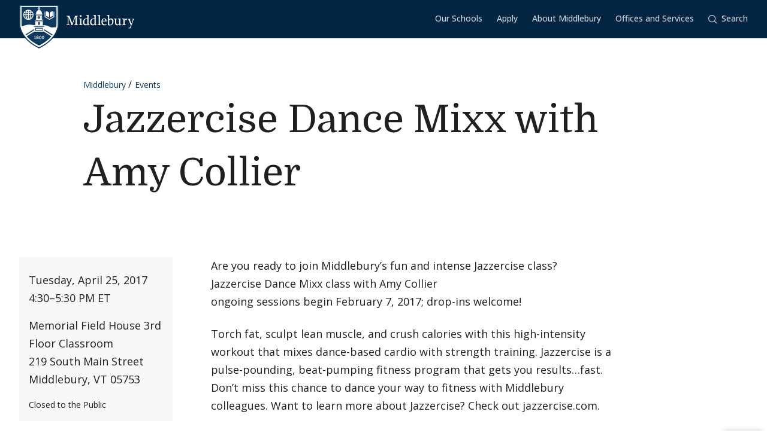

--- FILE ---
content_type: text/html; charset=UTF-8
request_url: https://www.middlebury.edu/events/event/jazzercise-dance-mixx-amy-collier-103
body_size: 17813
content:
<!DOCTYPE html>
<html lang="en" dir="ltr">
  <head>
    <meta charset="utf-8" />
<script async defer data-domain="middlebury.edu" src="https://plausible.io/js/script.file-downloads.hash.outbound-links.pageview-props.tagged-events.js"></script>
<script>window.plausible = window.plausible || function() { (window.plausible.q = window.plausible.q || []).push(arguments) }</script>
<meta name="Generator" content="Drupal 10 (https://www.drupal.org)" />
<meta name="MobileOptimized" content="width" />
<meta name="HandheldFriendly" content="true" />
<meta name="viewport" content="width=device-width, initial-scale=1.0" />
<link rel="icon" href="/events/themes/custom/middlebury_theme/favicon.ico" type="image/vnd.microsoft.icon" />
<link rel="canonical" href="https://www.middlebury.edu/events/event/jazzercise-dance-mixx-amy-collier-103" />
<link rel="shortlink" href="https://www.middlebury.edu/events/node/97950" />

    <title>Jazzercise Dance Mixx with Amy Collier | Events</title>
    <link rel="stylesheet" media="all" href="/events/sites/default/files/css/css_BNDExO-E30cP5-hIxXC663Hb4Eeg4yFiUF71WkmZviI.css?delta=0&amp;language=en&amp;theme=middlebury_theme&amp;include=eJzLzUxJyUlNKi2qjC_JSM1N1U_PyU9KzNEtLqnMycxL1ympLMhPL8pMq9SHswAWhRSw" />
<link rel="stylesheet" media="all" href="/events/sites/default/files/css/css_X9z1AP46AzlYVlvjLMbkFouhhuUtD5c_O9AidWqdR7M.css?delta=1&amp;language=en&amp;theme=middlebury_theme&amp;include=eJzLzUxJyUlNKi2qjC_JSM1N1U_PyU9KzNEtLqnMycxL1ympLMhPL8pMq9SHswAWhRSw" />
<link rel="stylesheet" media="all" href="//fonts.googleapis.com/css2?family=Domine:wght@400;700&amp;family=Open+Sans:wght@300;400;500;600;700;800&amp;display=swap" />

    
  </head>
  <body id="midd-pagetop">
    <nav aria-labelledby="midd-skip-link">
      <a href="#midd-main" class="sr-only sr-focusable" id="midd-skip-link">
        Skip to content
      </a>
    </nav>
    <div style="display:none">
      <svg xmlns="http://www.w3.org/2000/svg" xmlns:xlink="http://www.w3.org/1999/xlink"><symbol fill-rule="evenodd" viewBox="0 0 24 24" id="icon-bars"><path d="M0 19h24v2H0zm0-8h24v2H0zm0-8h24v2H0z"/></symbol><symbol fill-rule="evenodd" viewBox="0 0 24 24" id="icon-calendar"><path d="M8 4h8v2h3V4h4v19H1V4h4v2h3V4zM4 9v11h16V9H4zm12-8h3v3h-3V1zM5 1h3v3H5V1z"/></symbol><symbol fill-rule="evenodd" viewBox="0 0 24 24" id="icon-calendar-alt"><path d="M8 4h8v3h3V4h4v19H1V4h4v3h3V4zM4 9v11h16V9H4zm12-8h3v3h-3V1zM5 1h3v3H5V1zm9.324 16.113c1.07 0 1.563-.451 1.563-1.118 0-.643-.405-.976-1.118-.976-.703 0-1.147.178-1.564.476l-1.67-.551v-4.648h6.197v1.55h-4.338v1.858c.543-.226.927-.523 1.76-.523 1.797 0 2.948.898 2.948 2.754 0 1.94-1.375 3.035-3.744 3.035-1.44 0-2.419-.618-3.443-1.238l.93-1.549c.797.476 1.586.93 2.479.93zm-7.127 1.549v-5.887h-1.24v-1.22c1.24-.06 1.66-.33 1.898-1.26h1.511v8.367H7.197z"/></symbol><symbol fill-rule="evenodd" viewBox="0 0 24 24" id="icon-caret-down"><path d="M23 7 12 17 1 7z"/></symbol><symbol fill-rule="evenodd" viewBox="0 0 24 24" id="icon-caret-left"><path d="M17 1 7 12l10 11z"/></symbol><symbol fill-rule="evenodd" viewBox="0 0 24 24" id="icon-caret-right"><path d="m7 1 10 11L7 23z"/></symbol><symbol fill-rule="evenodd" viewBox="0 0 24 24" id="icon-caret-up"><path d="M1 17 12 7l11 10z"/></symbol><symbol fill-rule="evenodd" viewBox="0 0 24 24" id="icon-check"><path fill-rule="nonzero" d="M21.671 3 23 4.405 7.302 21 1 14.338l1.329-1.405 4.973 5.258z"/></symbol><symbol fill-rule="evenodd" viewBox="0 0 24 24" id="icon-chevron-down"><path d="M4.079 7H1l11 10L23 7h-3.079L12 14.201 4.079 7z" fill-rule="nonzero"/></symbol><symbol fill-rule="evenodd" viewBox="0 0 24 24" id="icon-chevron-left"><path d="M17 19.921V23L7 12 17 1v3.079L9.799 12 17 19.921z" fill-rule="nonzero"/></symbol><symbol fill-rule="evenodd" viewBox="0 0 24 24" id="icon-chevron-right"><path d="M7 19.921V23l10-11L7 1v3.079L14.201 12 7 19.921z" fill-rule="nonzero"/></symbol><symbol fill-rule="evenodd" viewBox="0 0 24 24" id="icon-chevron-up"><path d="M4.079 17H1L12 7l11 10h-3.079L12 9.799 4.079 17z" fill-rule="nonzero"/></symbol><symbol fill-rule="evenodd" viewBox="0 0 24 24" id="icon-compass"><path d="M12 24C5.373 24 0 18.627 0 12S5.373 0 12 0s12 5.373 12 12-5.373 12-12 12zm6-18-8 2.74L15.26 14 18 6zM6 18l8-2.74-1.162-1.163L8.72 15.28l1.182-4.117L8.74 10 6 18z"/></symbol><symbol fill-rule="evenodd" viewBox="0 0 24 24" id="icon-discord"><path d="M20.33 4.464a19.918 19.918 0 0 0-4.951-1.517c-.234.417-.446.846-.634 1.284a18.575 18.575 0 0 0-5.495 0c-.19-.438-.4-.867-.635-1.284-1.71.292-3.377.803-4.955 1.52C.527 9.082-.323 13.582.102 18.018a19.977 19.977 0 0 0 6.073 3.035 14.74 14.74 0 0 0 1.3-2.088c-.71-.263-1.395-.59-2.048-.973.172-.124.34-.252.502-.376 3.845 1.8 8.297 1.8 12.142 0 .164.134.332.261.502.376-.653.385-1.34.71-2.052.975.374.73.808 1.428 1.3 2.086a19.885 19.885 0 0 0 6.077-3.033c.498-5.144-.851-9.603-3.568-13.556zM8.013 15.29c-1.183 0-2.161-1.07-2.161-2.384 0-1.316.944-2.394 2.157-2.394 1.214 0 2.184 1.078 2.164 2.394-.021 1.315-.954 2.384-2.16 2.384zm7.974 0c-1.186 0-2.16-1.07-2.16-2.384 0-1.316.944-2.394 2.16-2.394 1.215 0 2.178 1.078 2.157 2.394-.02 1.315-.951 2.384-2.157 2.384z"/></symbol><symbol fill-rule="evenodd" viewBox="0 0 24 24" id="icon-envelope"><path d="M24 4.302V18a2 2 0 0 1-2 2H2a2 2 0 0 1-2-2V4.302l12 10 12-10zM2.762 4h18.476L12 11.698 2.762 4z"/></symbol><symbol fill-rule="evenodd" viewBox="0 0 24 24" id="icon-expand"><path clip-rule="evenodd" d="M15.1 1.95V.309h6.563v6.564h-1.64V3.107l-4.67 4.673-1.161-1.16 4.673-4.67H15.1zM7.808 6.62 3.134 1.95H6.9V.309H.336v6.564h1.641V3.107l4.671 4.675L7.81 6.62zM6.65 14.164l-4.677 4.681v-3.766H.332v6.564h6.564V20H3.13l4.681-4.677-1.16-1.161zm7.54 1.162 4.68 4.676h-3.767v1.64h6.564v-6.563h-1.64v3.766l-4.677-4.68-1.16 1.161z"/></symbol><symbol fill="none" fill-rule="evenodd" viewBox="0 0 24 24" id="icon-external-link"><path d="M22.154 22.154H1.846V1.846h9.23V0H0v24h24V12.923h-1.846v9.23z" fill="#000"/><path d="M16.615 0v1.846h4.237L9.498 13.191l1.311 1.31L22.154 3.149v4.237H24V0h-7.385z" fill="#000"/></symbol><symbol fill-rule="evenodd" viewBox="0 0 24 24" id="icon-facebook"><path d="M22.675 0H1.325C.593 0 0 .593 0 1.325v21.35C0 23.407.593 24 1.325 24h11.494v-9.294H9.691v-3.622h3.128V8.413c0-3.1 1.893-4.788 4.659-4.788 1.324 0 2.463.098 2.795.143v3.24h-1.918c-1.504 0-1.795.715-1.795 1.763v2.313h3.586l-.467 3.622h-3.12V24h6.116c.732 0 1.325-.593 1.325-1.325V1.325C24 .593 23.407 0 22.675 0"/></symbol><symbol fill-rule="evenodd" viewBox="0 0 24 24" id="icon-github"><path clip-rule="evenodd" d="M12 .294c-6.63 0-12 5.37-12 12 0 5.304 3.44 9.798 8.206 11.39.597.11.818-.259.818-.583 0-.287-.007-1.039-.015-2.04-3.337.721-4.044-1.606-4.044-1.606-.545-1.385-1.333-1.76-1.333-1.76-1.09-.745.08-.73.08-.73 1.201.088 1.842 1.237 1.842 1.237 1.068 1.835 2.807 1.304 3.492.995.11-.774.42-1.304.759-1.606-2.66-.295-5.459-1.326-5.459-5.923 0-1.31.464-2.379 1.238-3.219-.125-.31-.538-1.525.11-3.175 0 0 1.01-.324 3.3 1.23A11.645 11.645 0 0 1 12 6.1c1.017.008 2.048.14 3.005.405 2.292-1.554 3.3-1.23 3.3-1.23.656 1.65.244 2.873.119 3.175.766.84 1.23 1.908 1.23 3.22 0 4.61-2.807 5.62-5.48 5.922.426.368.817 1.105.817 2.225 0 1.606-.015 2.895-.015 3.293 0 .324.214.692.825.574C20.567 22.092 24 17.598 24 12.302 24 5.665 18.63.294 12 .294z"/></symbol><symbol fill-rule="evenodd" viewBox="0 0 24 24" id="icon-google-scholar"><g fill-rule="nonzero" fill="none"><path fill="#4285F4" d="M12 19.271 0 9.501 12 0z"/><path fill="#356AC3" d="m12 19.271 12-9.77L12 0z"/><path d="M12 24a7 7 0 1 0 0-14 7 7 0 0 0 0 14z" fill="#A0C3FF"/><path d="M5.673 14a7 7 0 0 1 12.653 0H5.673z" fill="#76A7FA"/></g></symbol><symbol fill-rule="evenodd" viewBox="0 0 24 24" id="icon-google-scholar-monochrome"><path d="M11.5 8.84V.2L0 9.3l4.84 3.94a8.011 8.011 0 0 1 6.66-4.4zm1-8.64v8.64a8 8 0 0 1 6.66 4.41L24 9.3 12.5.2z"/><path d="M18.36 13.9c-.41-.89-1-1.68-1.72-2.32-.02-.02-.04-.03-.05-.05-.24-.21-.49-.4-.75-.57-.01-.01-.02-.01-.04-.02-.24-.16-.49-.29-.75-.42-.05-.03-.1-.05-.16-.08-.27-.13-.56-.24-.85-.33-.02-.01-.04-.01-.06-.02-.27-.08-.54-.14-.82-.18-.08-.01-.15-.03-.23-.04-.31-.04-.61-.07-.93-.07-.31 0-.62.03-.93.07-.08.01-.16.02-.23.04-.28.05-.55.11-.82.18-.02.01-.04.01-.06.02-.29.09-.57.2-.85.33-.05.02-.1.05-.16.08-.26.13-.51.26-.75.42-.01.01-.02.01-.04.02-.26.17-.51.37-.75.57-.02.02-.04.03-.05.05-.72.64-1.31 1.43-1.72 2.32-.41.88-.64 1.87-.64 2.9 0 3.87 3.13 7 7 7s7-3.13 7-7c0-1.03-.23-2.02-.64-2.9z"/></symbol><symbol fill-rule="evenodd" viewBox="0 0 24 24" id="icon-images"><path d="M20 13v4h-4v4H0v-2h14v-7H2v7H0v-9h4V6h4V2h16v11h-4zm0-2h2V4H10v2h10v5zM6 10h10v5h2V8H6v2z" fill-rule="nonzero"/></symbol><symbol fill-rule="evenodd" viewBox="0 0 24 24" id="icon-info"><path d="M12 24C5.373 24 0 18.627 0 12S5.373 0 12 0s12 5.373 12 12-5.373 12-12 12zm2.514-17.448c0-.846-.576-1.35-1.368-1.35-1.116 0-1.746.918-1.746 1.728 0 .828.594 1.332 1.368 1.332a1.725 1.725 0 0 0 1.746-1.71zm-1.062 4.536c0-1.026-.72-1.71-1.728-1.71-1.404 0-2.412 1.116-3.24 3.06l.936.36c.486-1.08.9-1.782 1.296-1.782.144 0 .252.072.252.342 0 .918-1.494 3.564-1.494 5.04 0 1.116.774 1.782 1.854 1.782 1.278 0 2.358-.954 3.06-2.862l-.936-.324c-.522 1.206-.864 1.512-1.152 1.512-.18 0-.324-.09-.324-.36 0-.936 1.476-3.6 1.476-5.058z"/></symbol><symbol fill-rule="evenodd" viewBox="0 0 24 24" id="icon-instagram"><path d="M18.406 4.154a1.44 1.44 0 1 0-.001 2.88 1.44 1.44 0 0 0 0-2.88"/><path d="M21.768 16.85c-.053 1.17-.249 1.804-.413 2.227-.218.56-.478.96-.898 1.38-.42.42-.82.68-1.38.898-.423.164-1.058.36-2.228.413-1.265.057-1.645.07-4.85.07-3.203 0-3.582-.013-4.848-.07-1.17-.053-1.805-.249-2.229-.413a3.72 3.72 0 0 1-1.379-.898 3.71 3.71 0 0 1-.897-1.38c-.165-.423-.36-1.058-.414-2.228-.058-1.266-.07-1.645-.07-4.85 0-3.203.012-3.582.07-4.848.054-1.17.25-1.805.414-2.229.217-.559.477-.959.897-1.379.42-.42.82-.68 1.38-.897.423-.165 1.058-.36 2.228-.414 1.266-.058 1.645-.07 4.849-.07s3.583.012 4.85.07c1.17.054 1.804.25 2.227.414.56.217.96.477 1.38.897.42.42.68.82.898 1.38.164.423.36 1.058.413 2.228.057 1.266.07 1.645.07 4.849s-.013 3.583-.07 4.85m2.16-9.798c-.059-1.277-.262-2.149-.558-2.912a5.856 5.856 0 0 0-1.384-2.125A5.896 5.896 0 0 0 19.861.63c-.764-.297-1.637-.5-2.914-.558C15.668.014 15.26 0 12 0S8.333.014 7.052.072C5.775.13 4.903.333 4.14.63a5.85 5.85 0 0 0-2.125 1.385A5.876 5.876 0 0 0 .63 4.14c-.297.763-.5 1.635-.558 2.912C.014 8.332 0 8.741 0 12c0 3.26.014 3.668.072 4.947.059 1.278.261 2.15.558 2.914a5.896 5.896 0 0 0 1.385 2.125A5.856 5.856 0 0 0 4.14 23.37c.763.296 1.635.5 2.912.558C8.332 23.987 8.741 24 12 24c3.26 0 3.668-.013 4.947-.072 1.277-.059 2.15-.262 2.914-.558a5.877 5.877 0 0 0 2.125-1.384 5.877 5.877 0 0 0 1.384-2.125c.296-.764.5-1.636.558-2.914C23.987 15.668 24 15.26 24 12s-.013-3.667-.072-4.948"/><path d="M12 16a4 4 0 1 1 .001-8A4 4 0 0 1 12 16m0-10.163a6.163 6.163 0 1 0 .002 12.326A6.163 6.163 0 0 0 12 5.837"/></symbol><symbol fill-rule="evenodd" viewBox="0 0 24 24" id="icon-linkedin"><path d="M20.45 20.45h-3.557v-5.569c0-1.329-.025-3.037-1.85-3.037-1.852 0-2.136 1.447-2.136 2.941v5.665H9.349V8.997h3.415v1.566h.049c.475-.901 1.635-1.85 3.368-1.85 3.605 0 4.27 2.372 4.27 5.457v6.28zM5.336 7.433a2.063 2.063 0 0 1-2.062-2.065 2.063 2.063 0 1 1 4.125 0c0 1.14-.924 2.065-2.063 2.065zM3.556 20.45h3.561V8.997h-3.56V20.45zM22.224 0H1.77C.794 0 0 .775 0 1.731v20.536C0 23.224.794 24 1.77 24h20.454c.979 0 1.774-.776 1.774-1.733V1.731C23.998.775 23.203 0 22.224 0z"/></symbol><symbol fill-rule="evenodd" viewBox="0 0 24 24" id="icon-map-marker"><path d="M12 0c4.97 0 9 3.91 9 8.734S12 24 12 24 3 13.558 3 8.734 7.03 0 12 0zm3 9c0-1.655-1.346-3-3-3S9 7.345 9 9s1.346 3 3 3 3-1.345 3-3z"/></symbol><symbol fill-rule="evenodd" viewBox="0 0 24 24" id="icon-mastodon"><path d="M23.292 5.314c-.35-2.579-2.621-4.612-5.317-5.006C17.52.24 15.8 0 11.812 0h-.03C7.79 0 6.936.243 6.483.308 3.865.692 1.474 2.517.893 5.126.616 6.412.585 7.836.637 9.144c.074 1.874.09 3.745.262 5.613.12 1.24.326 2.47.621 3.68.551 2.236 2.785 4.098 4.973 4.855 2.341.79 4.858.923 7.273.378.265-.061.53-.132.788-.212.585-.185 1.274-.39 1.778-.754a.08.08 0 0 0 .016-.018.058.058 0 0 0 .006-.025v-1.81s0-.015-.006-.02a.08.08 0 0 0-.016-.02.028.028 0 0 0-.021-.008h-.025a20.3 20.3 0 0 1-4.72.544c-2.735 0-3.47-1.283-3.683-1.818a5.594 5.594 0 0 1-.32-1.434c0-.01 0-.015.003-.025a.046.046 0 0 1 .016-.018.033.033 0 0 1 .021-.01h.025c1.52.364 3.077.545 4.643.545.375 0 .75 0 1.126-.009 1.572-.043 3.23-.123 4.778-.421a.981.981 0 0 0 .111-.025c2.44-.465 4.763-1.92 5-5.603.01-.145.03-1.52.03-1.67 0-.512.167-3.628-.024-5.545zm-3.757 9.193H16.97V8.29c0-1.308-.55-1.975-1.674-1.975-1.233 0-1.849.79-1.849 2.35v3.403h-2.55V8.664c0-1.56-.619-2.35-1.853-2.35-1.114 0-1.67.667-1.674 1.975v6.218H4.806V8.101c0-1.307.339-2.347 1.013-3.12.698-.769 1.612-1.163 2.747-1.163 1.314 0 2.308.499 2.97 1.499l.64 1.061.64-1.061c.661-.997 1.655-1.499 2.966-1.499 1.132 0 2.049.394 2.747 1.163.677.77 1.012 1.81 1.012 3.12v6.406h-.006z"/></symbol><symbol fill-rule="evenodd" viewBox="0 0 22 24" id="icon-middlebury-shield"><g fill-rule="nonzero"><path d="m10.884 24-.116-.056c-5.54-2.659-8.172-6.023-9.403-8.377C.02 12.995 0 11.075 0 10.994V0h21.756v10.994c0 .08-.015 2.001-1.356 4.572-1.227 2.355-3.855 5.72-9.399 8.377l-.117.057zM.543.543v10.45c0 .02.025 1.895 1.32 4.354 1.187 2.255 3.714 5.477 9.021 8.051 5.311-2.575 7.837-5.796 9.02-8.051 1.29-2.46 1.311-4.335 1.311-4.353V.543H.543z"/><path d="M6.965 4.087a2.407 2.407 0 0 0-.948-.76c.144.21.266.467.36.76h.588zm-1.71-.915v.913h.695c-.176-.476-.43-.8-.695-.913zM3.928 5.307h.92v-.815h-.815a4.302 4.302 0 0 0-.105.815zm.225-1.22h.695v-.913c-.265.11-.52.433-.695.913zm-.12 2.44h.815v-.815h-.92c.01.297.048.57.105.815zm.815 1.321v-.913h-.695c.174.478.43.802.695.913zM3.52 5.712h-.848c.024.29.102.563.22.815h.726a4.857 4.857 0 0 1-.098-.815zm2.55-1.22h-.815v.815h.92a4.624 4.624 0 0 0-.105-.815zm-2.452 0h-.726a2.362 2.362 0 0 0-.22.815h.848a4.88 4.88 0 0 1 .098-.815zM3.14 6.935c.244.328.57.59.947.759a2.92 2.92 0 0 1-.36-.76h-.588zm3.442-1.628h.848a2.374 2.374 0 0 0-.22-.815h-.727c.054.256.087.528.099.815zM4.087 3.328a2.407 2.407 0 0 0-.948.759h.587a2.92 2.92 0 0 1 .361-.76zm2.396 3.199h.726a2.34 2.34 0 0 0 .22-.815h-.847a4.857 4.857 0 0 1-.099.815z"/><path d="M11.114 1.206v.27a.565.565 0 0 1 .352.518.57.57 0 0 1-.352.519v.33c.311.112.872.385 1.128.936.24.517.283.965.287 1.211h.22v.474H9.005V4.99h.22a2.97 2.97 0 0 1 .287-1.21c.256-.552.817-.825 1.128-.94v-.329a.565.565 0 0 1-.352-.517.57.57 0 0 1 .352-.518v-.27H1.332v9.499s.001.428.142 1.139a9.45 9.45 0 0 0 .05-.017c1.019-.348 2.854-.943 4.07-.943 1.217 0 1.663.323 2.83.323.135 0 .264.003.392.007V9.079h4.124v2.204c.826-.024 1.44 0 2.185.133 1.03.187 1.663.855 2.394.968.732.111 1.378-.05 2.16-.013l.477.023c.265-1.037.265-1.691.265-1.691V1.206h-9.307zM5.052 8.305a2.798 2.798 0 0 1-2.795-2.794 2.798 2.798 0 0 1 2.795-2.794A2.798 2.798 0 0 1 7.846 5.51a2.798 2.798 0 0 1-2.794 2.794zm8.184.37H8.518v-.474h.715V5.87h3.288v2.333h.715v.472zm3.548-4.201c.493-.896 1.589-.915 1.589-.915.017-.018 0 2.726 0 2.726s-1.096.016-1.589.915V4.474zm-1.976-.937s1.085.018 1.572.915v2.725c-.487-.896-1.572-.914-1.572-.914s-.014-2.745 0-2.726zm4.398 3.209-2.605 1.528-2.607-1.528V3.794h.407v2.719l2.202 1.29 2.2-1.29V3.794h.407v2.952h-.004z"/><path d="M6.176 5.712h-.92v.815h.814c.056-.244.093-.518.106-.815zm-.921 2.136c.265-.111.52-.435.695-.913h-.695v.913zm.76-.154c.377-.167.703-.431.948-.76h-.587c-.095.293-.215.55-.361.76zm5.303 1.807h-.88v1.522h.88zm-1.034 8.701a1.482 1.482 0 0 0-.346-.18c-.132.071-.226.179-.226.332 0 .187.133.308.343.308.187 0 .316-.11.316-.269a.224.224 0 0 0-.087-.19zm-.226-.427c.119-.06.258-.152.258-.3 0-.143-.104-.228-.284-.228-.172 0-.285.094-.285.233 0 .156.185.243.311.295zm1.489-.521c-.104 0-.185.084-.235.226a1.363 1.363 0 0 0-.061.46c0 .179.013.318.037.418.048.209.144.298.257.298.113 0 .204-.096.252-.252a1.59 1.59 0 0 0 .052-.448c0-.174-.013-.294-.041-.411-.052-.211-.145-.29-.261-.29z"/><path d="M13.623 14.84v.009H8.142L4.17 17.336c1.415 1.73 3.533 3.535 6.709 5.055 3.183-1.524 5.303-3.331 6.716-5.065l-3.972-2.486zm-4.489 3.994h-.85v-.24h.312v-1.19c-.026.017-.11.07-.182.104a2.772 2.772 0 0 1-.204.089l-.072-.158.539-.377h.21v1.533h.25v.239h-.003zm.893.05c-.308 0-.633-.152-.633-.508 0-.216.144-.39.342-.46a.457.457 0 0 1-.287-.41c0-.34.317-.474.61-.474.336 0 .57.18.57.443 0 .22-.172.342-.358.413.26.107.424.235.424.459.002.344-.36.537-.668.537zm1.515-.011c-.473 0-.623-.55-.623-.934 0-.527.269-.909.624-.909.48 0 .63.528.63.917 0 .557-.257.926-.631.926zm1.5 0c-.473 0-.623-.55-.623-.934 0-.527.269-.909.624-.909.48 0 .63.528.63.917.002.557-.256.926-.632.926z"/><path d="M13.047 17.254c-.103 0-.185.084-.235.226a1.363 1.363 0 0 0-.061.46c0 .179.013.318.037.418.048.209.144.298.257.298.113 0 .204-.096.252-.252a1.59 1.59 0 0 0 .052-.448c0-.174-.013-.294-.04-.411-.052-.211-.143-.29-.262-.29zm.66-5.568h-5.66v.407h5.66zm-.699 2.619h-4.26v-1.637h4.26v1.637zm-3.855-.406H12.6v-.824H9.154v.824zm2.165-7.577h-.88v1.364h.88zm-1.354.002h-.27v1.363h.27zm2.096 0h-.27v1.363h.27zm-.924-4.33a.25.25 0 0 1-.257.245.25.25 0 0 1-.257-.245.25.25 0 0 1 .257-.244.25.25 0 0 1 .257.244zM8.133 13.375 3.428 16.34c.1.147.205.295.315.443l4.388-2.769v-.64h.002zm5.49.663 4.381 2.768c.11-.148.215-.296.317-.443l-4.698-2.966v.64z"/></g></symbol><symbol fill-rule="evenodd" viewBox="0 0 24 24" id="icon-minus"><path fill="#0D395F" fill-rule="nonzero" d="M4 12.455V11h16v1.455z"/></symbol><symbol fill-rule="evenodd" viewBox="0 0 24 24" id="icon-orcid"><g fill-rule="nonzero"><path d="M13.875 8.719h-2.222v7.444h2.297c3.272 0 4.022-2.485 4.022-3.722 0-2.016-1.284-3.722-4.097-3.722z"/><path d="M12 0C5.372 0 0 5.372 0 12s5.372 12 12 12 12-5.372 12-12S18.628 0 12 0zM8.09 11.953v5.503H6.648V7.416H8.09v4.537zm-.72-5.681a.95.95 0 0 1-.947-.947c0-.525.422-.947.947-.947a.95.95 0 0 1 .947.947.95.95 0 0 1-.947.947zm6.76 11.194h-3.92V7.416h3.9c3.713 0 5.344 2.653 5.344 5.025 0 2.578-2.015 5.025-5.325 5.025z"/></g></symbol><symbol fill-rule="evenodd" viewBox="0 0 24 24" id="icon-pause"><path clip-rule="evenodd" d="M9 3H7v18h2V3zm7 0h2v18h-2V3z"/></symbol><symbol fill-rule="evenodd" viewBox="0 0 32 32" id="icon-pause-homepage"><path clip-rule="evenodd" d="M13 8H9v16h4V8zm10 0h-4v16h4V8z"/></symbol><symbol fill-rule="evenodd" viewBox="0 0 24 24" id="icon-pinterest"><path clip-rule="evenodd" d="M0 12c0 5.123 3.21 9.497 7.73 11.218-.11-.937-.227-2.482.025-3.566.217-.932 1.4-5.938 1.4-5.938S8.8 13 8.8 11.94c0-1.66.962-2.9 2.16-2.9 1.021 0 1.513.765 1.513 1.682 0 1.025-.653 2.557-.99 3.978-.281 1.189.597 2.159 1.769 2.159 2.123 0 3.756-2.24 3.756-5.471 0-2.861-2.056-4.86-4.991-4.86-3.398 0-5.393 2.549-5.393 5.184 0 1.027.395 2.127.889 2.726a.36.36 0 0 1 .083.343c-.091.377-.293 1.188-.332 1.355-.053.218-.173.265-.4.159-1.492-.694-2.424-2.875-2.424-4.627 0-3.77 2.737-7.23 7.892-7.23 4.144 0 7.365 2.954 7.365 6.9s-2.595 7.43-6.2 7.43c-1.21 0-2.347-.63-2.737-1.372 0 0-.6 2.282-.744 2.84-.282 1.084-1.064 2.456-1.549 3.235C9.584 23.815 10.77 24 12 24c6.627 0 12-5.373 12-12S18.627 0 12 0 0 5.373 0 12z"/></symbol><symbol fill-rule="evenodd" viewBox="0 0 24 24" id="icon-play"><path fill-rule="nonzero" d="M21 12 3 24V0z"/></symbol><symbol fill-rule="evenodd" viewBox="0 0 32 32" id="icon-play-homepage"><path d="m25 16-14 9V7l14 9z"/></symbol><symbol fill-rule="evenodd" viewBox="0 0 24 24" id="icon-plus"><path d="M13 11h10v2H13v10h-2V13H1v-2h10V1h2v10z" fill-rule="nonzero"/></symbol><symbol fill-rule="evenodd" viewBox="0 0 24 24" id="icon-redo"><path d="M20.496 3.54 24 0v9.434h-9.434L18 6c-1.523-1.523-3.668-2.438-6-2.438A8.432 8.432 0 0 0 3.562 12 8.432 8.432 0 0 0 12 20.438a8.454 8.454 0 0 0 7.71-5.004l3.27 1.382A11.976 11.976 0 0 1 12 24C5.379 24 0 18.621 0 12S5.379 0 12 0c3.316 0 6.316 1.336 8.496 3.54z" fill-rule="nonzero"/></symbol><symbol fill-rule="evenodd" viewBox="0 0 32 32" id="icon-replay-homepage"><path clip-rule="evenodd" d="M15.485 21.985c3.49.145 6.336-2.49 6.492-5.739.157-3.248-2.424-6.109-5.914-6.253a6.312 6.312 0 0 0-4.461 1.565l2.17 2.148h-6.78v-6.71l2.481 2.456a9.348 9.348 0 0 1 6.734-2.456c5.082.211 9.007 4.408 8.768 9.375-.24 4.966-4.553 8.822-9.635 8.61-4.025-.166-7.325-2.835-8.404-6.406h3.225c.943 1.92 2.917 3.31 5.324 3.41z"/></symbol><symbol fill-rule="evenodd" viewBox="0 0 24 24" id="icon-scopus"><path d="M0 0v24h24V0H0zm9.825 14.421c0 2.15-1.84 3.235-3.595 3.235-1.255 0-2.168-.19-3.061-.602l.206-1.359c.878.534 1.634.791 2.786.791 1.17 0 2.15-.791 2.15-1.892 0-1.135-1.101-1.565-2.15-2.203-1.41-.858-2.957-1.616-2.957-3.37 0-1.755 1.29-3.131 3.406-3.131 1.479 0 2.132.173 3.045.55L9.568 7.8c-.982-.585-1.755-.757-2.873-.757-1.29 0-1.944.98-1.944 1.875 0 1.203 1.153 1.65 2.236 2.305 1.394.826 2.84 1.565 2.838 3.198zm7.617 2.032c1.12 0 2.237-.224 3.287-.792l.102 1.308c-.928.464-2.098.654-3.508.654-2.804 0-5.814-2.064-5.814-5.832 0-3.302 2.528-5.9 5.865-5.9 1.737 0 2.511.207 3.457.654l-.102 1.29c-1.031-.569-2.116-.791-3.526-.791-2.237 0-4.146 1.771-4.146 4.644 0 2.717 1.943 4.765 4.385 4.765z" fill-rule="nonzero"/></symbol><symbol fill-rule="evenodd" viewBox="0 0 24 24" id="icon-search"><path d="M17.193 18.59A10.457 10.457 0 0 1 10.5 21C4.701 21 0 16.299 0 10.5S4.701 0 10.5 0 21 4.701 21 10.5a10.45 10.45 0 0 1-2.41 6.693c.041.03.08.063.117.1l5.013 5.013a1 1 0 0 1-1.414 1.414l-5.013-5.013a1.008 1.008 0 0 1-.1-.116zM10.5 19a8.5 8.5 0 1 0 0-17 8.5 8.5 0 0 0 0 17z" fill-rule="nonzero"/></symbol><symbol fill-rule="evenodd" viewBox="0 0 24 24" id="icon-threads"><path d="M18.067 11.124a7.187 7.187 0 0 0-.314-.143c-.186-3.413-2.05-5.367-5.183-5.387h-.043c-1.873 0-3.43.8-4.39 2.255L9.86 9.03c.716-1.086 1.84-1.319 2.669-1.319h.028c1.032.006 1.81.306 2.313.891.366.427.611 1.014.732 1.757a13.156 13.156 0 0 0-2.96-.143c-2.977.171-4.89 1.908-4.763 4.322.065 1.223.675 2.277 1.717 2.965.881.58 2.015.866 3.195.8 1.558-.084 2.779-.68 3.631-1.765.648-.825 1.057-1.894 1.238-3.242.742.448 1.293 1.038 1.596 1.747.517 1.203.546 3.183-1.069 4.797-1.415 1.414-3.116 2.025-5.686 2.044-2.851-.021-5.007-.935-6.41-2.718-1.312-1.669-1.991-4.08-2.016-7.165.025-3.085.704-5.496 2.016-7.165C7.494 3.054 9.65 2.14 12.501 2.12c2.872.021 5.066.94 6.522 2.731.713.879 1.25 1.982 1.606 3.27l2.018-.539c-.43-1.585-1.106-2.951-2.027-4.084C18.755 1.201 16.025.025 12.509 0h-.014c-3.51.024-6.209 1.205-8.021 3.51C2.86 5.561 2.027 8.415 2 11.991v.018c.027 3.577.86 6.431 2.474 8.481 1.812 2.305 4.511 3.485 8.021 3.51h.014c3.12-.021 5.319-.839 7.131-2.649 2.37-2.368 2.299-5.336 1.517-7.158-.56-1.307-1.628-2.368-3.09-3.07zm-5.387 5.065c-1.305.073-2.661-.513-2.727-1.768-.05-.93.662-1.968 2.807-2.092.246-.014.486-.022.724-.022.78 0 1.508.077 2.171.22-.247 3.088-1.697 3.59-2.975 3.66v.002z"/></symbol><symbol fill-rule="evenodd" viewBox="0 0 24 24" id="icon-tiktok"><path d="M22.261 9.716c-.193.012-.385.025-.59.025-2.246 0-4.21-1.155-5.365-2.9v9.87c0 4.03-3.26 7.289-7.29 7.289s-7.29-3.26-7.29-7.29 3.26-7.29 7.29-7.29c.154 0 .295.013.45.026v3.594c-.155-.013-.296-.052-.45-.052a3.725 3.725 0 0 0-3.722 3.722 3.725 3.725 0 0 0 3.722 3.722c2.053 0 3.876-1.617 3.876-3.67L12.931 0h3.439a6.392 6.392 0 0 0 5.904 5.711v3.992l-.013.013z"/></symbol><symbol fill-rule="evenodd" viewBox="0 0 24 24" id="icon-times"><path d="m13.414 12 8.485 8.485-1.414 1.414L12 13.414 3.515 21.9 2.1 20.485 10.586 12 2.1 3.515 3.515 2.1 12 10.586 20.485 2.1 21.9 3.515 13.414 12z"/></symbol><symbol fill-rule="evenodd" viewBox="0 0 24 24" id="icon-twitter"><path d="M23.333 1.394c-.946.604-2 1.05-3.133 1.286C19.307 1.643 18.027 1 16.613 1c-2.72 0-4.92 2.376-4.92 5.303 0 .42.04.827.12 1.208-4.093-.223-7.72-2.337-10.146-5.54A5.57 5.57 0 0 0 1 4.636c0 1.838.867 3.466 2.187 4.41A4.676 4.676 0 0 1 .96 8.392v.065c0 2.573 1.693 4.713 3.947 5.198a4.734 4.734 0 0 1-2.227.092c.627 2.1 2.453 3.637 4.6 3.676-1.68 1.43-3.8 2.27-6.107 2.27-.4 0-.8-.025-1.173-.065 2.173 1.497 4.76 2.376 7.547 2.376 9.053 0 14-8.073 14-15.083l-.014-.682c.974-.749 1.8-1.68 2.467-2.757a9.232 9.232 0 0 1-2.827.84c1.014-.656 1.787-1.693 2.16-2.927"/></symbol><symbol fill-rule="evenodd" viewBox="0 0 24 24" id="icon-vimeo"><path d="M13.76 7.639c2.742-1.655 4.207.67 2.805 3.285-1.403 2.615-2.679 4.334-3.348 4.334-.67 0-1.188-1.756-1.946-4.827-.796-3.159-.796-8.87-4.082-8.213C4.081 2.825 0 7.702 0 7.702l.973 1.276s2.009-1.592 2.679-.796c.67.796 3.234 10.361 4.08 12.13.746 1.541 2.806 3.588 5.055 2.123 2.262-1.453 9.754-7.86 11.094-15.415 1.34-7.544-9.022-5.964-10.121.619"/></symbol><symbol fill-rule="evenodd" viewBox="0 0 24 24" id="icon-volume-mute"><path d="M3.434 8.134 11 2.022v19l-7.566-6.02H0V8.133zM18.414 12l2.122 2.121-1.415 1.415L17 13.414l-2.121 2.122-1.415-1.415L15.586 12l-2.122-2.121 1.415-1.415L17 10.586l2.121-2.122 1.415 1.415L18.414 12z"/></symbol><symbol fill-rule="evenodd" viewBox="0 0 24 24" id="icon-volume-up"><path d="M23.135 12.01c0 4.183-1.818 8.14-4.99 10.84a.697.697 0 0 1-.44.172.686.686 0 0 1-.538-.247.69.69 0 0 1 .065-.958 12.894 12.894 0 0 0 4.526-9.807c0-3.764-1.645-7.345-4.526-9.808a.69.69 0 0 1-.065-.957c.236-.301.688-.323.978-.075a14.212 14.212 0 0 1 4.99 10.84zm-6.86 8.775a.635.635 0 0 1-.442.172.7.7 0 0 1-.537-.247c-.247-.29-.194-.71.097-.958a10.195 10.195 0 0 0 3.537-7.742c0-2.98-1.28-5.797-3.559-7.743a.69.69 0 0 1-.075-.957.686.686 0 0 1 .978-.076 11.522 11.522 0 0 1 4.033 8.776c0 3.387-1.452 6.592-4.033 8.775zm-1.646-2.753a.636.636 0 0 1-.44.172.617.617 0 0 1-.517-.247.662.662 0 0 1 .076-.957 6.596 6.596 0 0 0 2.28-4.99 6.596 6.596 0 0 0-2.28-4.99.662.662 0 0 1-.076-.957.662.662 0 0 1 .957-.075c1.775 1.494 2.774 3.71 2.774 6.022 0 2.312-1 4.527-2.774 6.022zM3.434 8.134 11 2.022v19l-7.566-6.02H0V8.133h3.434z"/></symbol><symbol fill-rule="evenodd" viewBox="0 0 24 24" id="icon-warning"><path d="M11 0h2v16h-2V0zm0 20h2v4h-2v-4z"/></symbol><symbol fill-rule="evenodd" viewBox="0 0 24 24" id="icon-wechat"><path d="M19.18 13.97a.954.954 0 0 1-.963-.945c0-.524.431-.947.964-.947.533 0 .963.423.963.947 0 .523-.43.946-.963.946zm-4.818 0a.954.954 0 0 1-.964-.945c0-.524.431-.947.964-.947.533 0 .963.423.963.947 0 .523-.43.946-.963.946zm7.14 5.418C23.027 18.303 24 16.7 24 14.917c0-3.268-3.237-5.916-7.23-5.916-3.992 0-7.227 2.648-7.227 5.916 0 3.268 3.236 5.917 7.228 5.917.825 0 1.62-.117 2.359-.325a.709.709 0 0 1 .212-.03c.138 0 .265.041.383.109l1.582.898a.27.27 0 0 0 .14.043.24.24 0 0 0 .241-.237c0-.058-.023-.116-.04-.173l-.325-1.193a.474.474 0 0 1 .178-.536"/><path d="M11.565 8.434c-.64 0-1.156-.509-1.156-1.135 0-.627.518-1.135 1.156-1.135.638 0 1.156.508 1.156 1.135 0 .626-.518 1.135-1.156 1.135zm-5.782 0a1.146 1.146 0 0 1-1.156-1.135c0-.627.518-1.135 1.156-1.135.637 0 1.155.508 1.155 1.135 0 .626-.518 1.135-1.155 1.135zM8.675 2.47C3.884 2.47 0 5.65 0 9.57c0 2.14 1.169 4.064 2.997 5.365a.567.567 0 0 1 .244.464.615.615 0 0 1-.032.18l-.39 1.433c-.019.068-.047.137-.047.208 0 .157.13.285.29.285a.331.331 0 0 0 .167-.054l1.9-1.077a.925.925 0 0 1 .46-.13c.088 0 .174.012.254.037a10.434 10.434 0 0 0 3.308.377 5.367 5.367 0 0 1-.29-1.74c0-3.575 3.541-6.475 7.911-6.475.158 0 .316.004.472.012-.656-3.392-4.242-5.985-8.57-5.985z"/></symbol><symbol fill-rule="evenodd" viewBox="0 0 24 24" id="icon-weibo"><path d="M18.028 11.627c-.338-.106-.57-.173-.394-.63.384-.99.424-1.846.006-2.459-.778-1.145-2.91-1.084-5.354-.031 0 0-.768.344-.57-.279.374-1.244.318-2.282-.265-2.886-1.324-1.366-4.851.052-7.874 3.161C1.315 10.83 0 13.3 0 15.436 0 19.516 5.09 22 10.067 22c6.527 0 10.869-3.9 10.869-6.997.003-1.873-1.53-2.936-2.908-3.376zm-7.944 8.908C6.11 20.94 2.68 19.09 2.421 16.41c-.258-2.685 2.756-5.185 6.725-5.59 3.975-.406 7.405 1.444 7.66 4.125.261 2.684-2.752 5.188-6.723 5.59h.001zM22.362 4.157a6.239 6.239 0 0 0-6.046-2.013c-.497.109-.811.613-.706 1.12a.917.917 0 0 0 1.09.727A4.438 4.438 0 0 1 21 5.42a4.745 4.745 0 0 1 .944 4.545.95.95 0 0 0 .592 1.189c.484.16 1-.113 1.156-.606v-.004c.675-2.142.248-4.592-1.328-6.387z"/><path d="M19.59 10.044a.787.787 0 0 0 .997-.525 3.247 3.247 0 0 0-.646-3.113 3.031 3.031 0 0 0-2.944-.978c-.428.093-.699.528-.609.968.092.44.513.718.937.623a1.49 1.49 0 0 1 1.44.478 1.59 1.59 0 0 1 .316 1.522.82.82 0 0 0 .51 1.025zm-9.112 2.841c-1.89-.508-4.027.463-4.848 2.177-.838 1.747-.027 3.69 1.88 4.323 1.981.657 4.313-.351 5.123-2.235.802-1.846-.199-3.743-2.155-4.264v-.001zm-1.444 4.462c-.384.63-1.208.906-1.827.616-.609-.286-.791-1.018-.407-1.635.38-.613 1.176-.886 1.792-.62.622.276.821 1.001.443 1.639zm1.269-1.67c-.139.245-.447.361-.685.259-.239-.099-.312-.375-.176-.614.14-.238.434-.353.67-.258.238.088.324.364.192.613h-.001z"/></symbol><symbol fill-rule="evenodd" viewBox="0 0 24 24" id="icon-x"><path d="M14.278 10.163 23.209 0h-2.113l-7.76 8.821L7.14 0H0l9.362 13.347L0 24h2.113l8.19-9.322L16.84 24h7.139l-9.702-13.837zm-2.894 3.294-.951-1.332-7.55-10.563h3.255l6.097 8.53.942 1.332 7.92 11.094h-3.255l-6.458-9.051v-.01z"/></symbol><symbol fill-rule="evenodd" viewBox="0 0 24 24" id="icon-youtube"><path d="M23.498 6.655C24 8.548 24 12.5 24 12.5s0 3.951-.502 5.846a3.024 3.024 0 0 1-2.121 2.147C19.505 21 12 21 12 21s-7.505 0-9.377-.507a3.024 3.024 0 0 1-2.122-2.147C0 16.45 0 12.5 0 12.5s0-3.952.501-5.845a3.024 3.024 0 0 1 2.122-2.147C4.495 4 12 4 12 4s7.505 0 9.377.508a3.023 3.023 0 0 1 2.121 2.147zM9.6 15.56l6.171-3.4L9.6 8.76v6.8z"/></symbol></svg>
    </div>
    
      <div class="dialog-off-canvas-main-canvas" data-off-canvas-main-canvas>
    



<div class="site-container">

      <header class="midd-header">

  
  <div class="midd-header__container">

    <div class="midd-header__brand">
      <a href="https://www.middlebury.edu">
        <img width="64px" height="70px" src="/events/themes/custom/middlebury_theme/images/midd-shield.svg?fv=t7h7b5" alt="Logo for Middlebury" class="midd-header__shield">
        <img width="116px" height="23px" src="/events/themes/custom/middlebury_theme/images/midd-wordmark.svg?fv=t7h7b5" alt="Middlebury" class="midd-header__wordmark">
        <span class="sr-only">Middlebury</span>
      </a>
    </div>

    <nav class="midd-nav" aria-label="Primary navigation">
      <button
        class="midd-nav__handle"
        data-toggle-target=".js-midd-nav"
        data-toggle-group="midd-header"
        aria-expanded="false"
        aria-labelledby="midd-nav__handle-label"
      >
        <svg class="icon mr-1 midd-nav__bars" focusable="false" aria-hidden="true">
  <use xlink:href="#icon-bars" />
</svg>
        <svg class="icon mr-1 midd-nav__times" focusable="false" aria-hidden="true">
  <use xlink:href="#icon-times" />
</svg>
        <span class="d-none d-sm-inline" id="midd-nav__handle-label">Menu</span>
      </button>

      
      <ul class="midd-nav__list midd-nav__list--top js-midd-nav">
                  <li class="midd-nav__item midd-nav__item--top">
            <a href="#" class="midd-nav__link midd-nav__link--top">
              Our Schools
            </a>

                          <button
                class="midd-nav__handle midd-nav__handle--sub"
                data-toggle-target=".js-middnav-list-1"
                aria-labelledby="midd-nav__handle-label"
              >
                <svg class="icon midd-nav__chevron" focusable="false" aria-hidden="true">
  <use xlink:href="#icon-chevron-down" />
</svg>
              </button>
              <ul class="midd-nav__list midd-nav__list--sub js-middnav-list-1">
                                  <li class="midd-nav__item">
                    <a href="https://www.middlebury.edu/college/" class="midd-nav__link midd-nav__link--sub">Middlebury College</a>
                  </li>
                                  <li class="midd-nav__item">
                    <a href="https://www.middlebury.edu/institute/" class="midd-nav__link midd-nav__link--sub">Middlebury Institute of International Studies</a>
                  </li>
                                  <li class="midd-nav__item">
                    <a href="https://www.middlebury.edu/language-schools/" class="midd-nav__link midd-nav__link--sub">Middlebury Language Schools</a>
                  </li>
                                  <li class="midd-nav__item">
                    <a href="https://www.middlebury.edu/schools-abroad/" class="midd-nav__link midd-nav__link--sub">Middlebury C.V. Starr Schools Abroad</a>
                  </li>
                                  <li class="midd-nav__item">
                    <a href="https://www.middlebury.edu/school-english/" class="midd-nav__link midd-nav__link--sub">Middlebury Bread Loaf School of English</a>
                  </li>
                                  <li class="midd-nav__item">
                    <a href="https://www.middlebury.edu/writers-conferences/" class="midd-nav__link midd-nav__link--sub">Middlebury Bread Loaf Writers&#8217; Conference</a>
                  </li>
                              </ul>
                      </li>
                  <li class="midd-nav__item midd-nav__item--top">
            <a href="#" class="midd-nav__link midd-nav__link--top">
              Apply
            </a>

                          <button
                class="midd-nav__handle midd-nav__handle--sub"
                data-toggle-target=".js-middnav-list-2"
                aria-labelledby="midd-nav__handle-label"
              >
                <svg class="icon midd-nav__chevron" focusable="false" aria-hidden="true">
  <use xlink:href="#icon-chevron-down" />
</svg>
              </button>
              <ul class="midd-nav__list midd-nav__list--sub js-middnav-list-2">
                                  <li class="midd-nav__item">
                    <a href="https://www.middlebury.edu/college/admissions" class="midd-nav__link midd-nav__link--sub">Middlebury College Admissions</a>
                  </li>
                                  <li class="midd-nav__item">
                    <a href="https://www.middlebury.edu/institute/admissions" class="midd-nav__link midd-nav__link--sub">Middlebury Institute of International Studies Admissions</a>
                  </li>
                                  <li class="midd-nav__item">
                    <a href="https://www.middlebury.edu/language-schools/admissions" class="midd-nav__link midd-nav__link--sub">Middlebury Language Schools Admissions</a>
                  </li>
                                  <li class="midd-nav__item">
                    <a href="https://www.middlebury.edu/schools-abroad/admissions" class="midd-nav__link midd-nav__link--sub">Middlebury C.V. Starr Schools Abroad Admissions</a>
                  </li>
                                  <li class="midd-nav__item">
                    <a href="https://www.middlebury.edu/school-english/admissions" class="midd-nav__link midd-nav__link--sub">Middlebury Bread Loaf School of English Admissions</a>
                  </li>
                                  <li class="midd-nav__item">
                    <a href="https://www.middlebury.edu/writers-conferences" class="midd-nav__link midd-nav__link--sub">Middlebury Bread Loaf Writers&#8217; Conference Admissions</a>
                  </li>
                              </ul>
                      </li>
                  <li class="midd-nav__item midd-nav__item--top">
            <a href="https://www.middlebury.edu/about" class="midd-nav__link midd-nav__link--top">
              About Middlebury
            </a>

                      </li>
                  <li class="midd-nav__item midd-nav__item--top">
            <a href="https://www.middlebury.edu/offices-services" class="midd-nav__link midd-nav__link--top">
              Offices and Services
            </a>

                      </li>
              </ul>
    </nav>

    <section class="midd-search" aria-label="Search">
      <a
        href="https://www.middlebury.edu/events/search"
        class="midd-search__handle"
        role="button"
        data-toggle-target=".js-midd-search"
        data-toggle-group="midd-header"
        data-toggle-focus=".js-midd-search-input"
        aria-expanded="false"
        aria-haspopup="true"
        aria-labelledby="midd-search__handle-label"
      >
        <svg class="icon midd-search__mag" focusable="false" aria-hidden="true">
  <use xlink:href="#icon-search" />
</svg>
        <svg class="icon midd-search__times" focusable="false" aria-hidden="true">
  <use xlink:href="#icon-times" />
</svg>
        <span class="d-none d-sm-inline" id="midd-search__handle-label">Search</span>
      </a>

      <div class="midd-search__content js-midd-search">
        <form action="https://www.middlebury.edu/search" method="GET" role="search">
          <div class="input-group">
            <input
              type="search"
              class="form-control form-control--sm midd-search__input js-midd-search-input"
              id="midd-search-input"
              placeholder="Search"
              name="query"
              required
            />
            <button type="submit" class="button button--sm midd-search__submit">
              <span class="sr-only">Search</span>
              <svg class="icon " focusable="false" aria-hidden="true">
  <use xlink:href="#icon-search" />
</svg>
            </button>
          </div>
        </form>
      </div>
    </section>

  </div>

  
</header>
  
        
  <main class="main" id="midd-main" aria-labelledby="midd-page-header-label">
              
                  <div class="container px-0">
          <header  class="page-header">

            
                        
            <div class="page-header__main">
              <div class="page-header__content">
                                                                            <nav class="breadcrumb" aria-label="Breadcrumb">
  <ol class="breadcrumb__list">

          <li class="breadcrumb__item">
        <a href="https://www.middlebury.edu" class="breadcrumb__link">Middlebury</a>
      </li>
    
                  <li class="breadcrumb__item">
          <a href="/events/" class="breadcrumb__link">Events</a>
        </li>
          
  </ol>
</nav>

    <h1 class="page-header__title" id="midd-page-header-label">Jazzercise Dance Mixx with Amy Collier</h1>



                                  
                              </div>
            </div>

          </header>
        </div>
      
          <div data-drupal-messages-fallback class="hidden"></div>                  
          <script type="application/ld+json">
{
  "@context": "http://schema.org",
  "@type": "Event",
  "name": "Jazzercise Dance Mixx with Amy Collier",
      "description": "Are you ready to join Middlebury’s fun and intense Jazzercise class?
Jazzercise Dance Mixx class with Amy Collier
ongoing sessions begin February 7, 2017; drop-ins welcome!

Torch fat, sculpt lean muscle, and crush calories with this high-intensity workout that mixes dance-based cardio with strength training. Jazzercise is a pulse-pounding, beat-pumping fitness program that gets you results…fast. Don’t miss this chance to dance your way to fitness with Middlebury colleagues. Want to learn more about Jazzercise?",
        "startDate": "2017-04-25T16:30:00-04:00",
        "endDate": "2017-04-25T17:30:00-04:00",
          "audience": {
      "@type": "PeopleAudience",
      "name": "Closed to the Public"
    },
              "location": {
        "@type": "Place",
        "address": {
          "@type": "PostalAddress",
                      "addressLocality": "Middlebury",
                                "addressRegion": "VT",
                                "postalCode": "05753",
                    "streetAddress": "219 South Main Street"
        },
        "name": "Memorial Field House 3rd Floor Classroom"
      },
            "url": "https://www.middlebury.edu/events/event/jazzercise-dance-mixx-amy-collier-103"
}
</script>
      <div class="container">
  <div class="row">

    <div class="col-md-10 offset-md-1 col-lg-3 offset-lg-0 mb-4">

          <div class="row">
      <div class="col-sm-7 col-lg-12">
        <div class="bg-gray-lighter mb-2 mb-lg-5 p-3 pt-4">
                      <p class="f4 mb-3 fw-5">
              <time datetime="2017-04-25T16:30:00-04:00">Tuesday, April 25, 2017<br>4:30</time>&ndash;<time datetime="2017-04-25T17:30:00-04:00">5:30 PM ET</time>
            </p>
          
                      <address class="f4">
                              Memorial Field House 3rd Floor Classroom<br>
                                            219 South Main Street<br>
                                                          Middlebury,                                            VT
                                            05753
                          </address>
          
                      <a href="https://map.middlebury.edu/?id=229#!m/511427" class="d-sm-none mb-3 mt-2 button button--outline button--sm button--primary">
              <svg class="icon " focusable="false" aria-hidden="true">
  <use xlink:href="#icon-map-marker" />
</svg>
              View in Campus Map
            </a>
          
                      <p class="f2 mt-3">
                                              Closed to the Public

                          </p>
                  </div>

      </div>
      
        <div class="col-sm-5 col-lg-12">

          <div class="d-none d-sm-block">

                          <a href="https://map.middlebury.edu/?id=229#!m/511427">
                            <img alt="Map of Memorial Field House 3rd Floor Classroom" src="https://staticmap.concept3d.com/map/static-map/?map=229&amp;loc=511427&amp;scale=1&amp;label&amp;zoom=19" />
                          </a>

              <a href="https://map.middlebury.edu/?id=229#!m/511427" class="mt-2 mb-7 button button--outline button--sm button--primary button--block">
                <svg class="icon " focusable="false" aria-hidden="true">
  <use xlink:href="#icon-map-marker" />
</svg>
                View in Campus Map
              </a>
            
          </div>

        </div>
          </div>
  
          </div>

    
    <div class="col-md-10 offset-md-1 col-lg-7 offset-lg-0">

          
    
          <div class="typography mb-5">
          <p>Are you ready to join Middlebury’s fun and intense Jazzercise class?<br>
Jazzercise Dance Mixx class with Amy Collier<br>
ongoing sessions begin February 7, 2017; drop-ins&nbsp;welcome!</p>
<p>Torch fat, sculpt lean muscle, and crush calories with this high-intensity workout that mixes dance-based cardio with strength training. Jazzercise is a pulse-pounding, beat-pumping fitness program that gets you results…fast. Don’t miss this chance to dance your way to fitness with Middlebury colleagues. Want to learn more about Jazzercise? Check out&nbsp;jazzercise.com.</p>
<p>About the instructor: Amy Collier is the Associate Provost for Digital Learning at Middlebury and a certified Jazzercise instructor. For more than three years, Amy has taught fun and effective Jazzercise classes for people of all ages and fitness&nbsp;levels.</p>
<p>What will you need to&nbsp;join?</p>
<p>Classes begin on February 7, 2017 and will be offered every Tuesday &amp; Thursday.  Each class costs $5. Participants will pay Amy directly at the time of the&nbsp;class.</p>
<p>Funding from The Wellness Committee makes it possible to offer these classes at a reduced&nbsp;rate.</p>
<p>This class is for faculty and staff at Middlebury&nbsp;College.</p>
<p>You will wear comfortable workout wear and sneakers/tennis shoes. Please bring a mat and weights to class (3-lb., 5-lb., &amp; 8lb. are most commonly used). If you don’t have weights, come anyway, and use your body weight as resistance. Also, bring water and a towel because you will&nbsp;sweat!</p>
<p>Join the mailing list for updates and class teasers! <a href="https://docs.google.com/forms/d/e/1FAIpQLSfngTUC8EzbkycuMtkzRy7l6OMEeMQu24MTLkA6jHTXT2DgXA/viewform?c=0&amp;w=1">https://docs.google.com/forms/d/e/1FAIpQLSfngTUC8EzbkycuMtkzRy7l6OMEeMQ…</a></p>

      </div>
    
    <dl class="mb-5">
          <dl class="mb-5 mt-2">
          <div class="mb-2">
            <dt class="d-block d-sm-inline font-semibold">
              Sponsored by:
            </dt>
            <dd class="d-inline">
                                            <span class=""><a href="/events/organizations/well-being-committee" class="link-underline">Well-Being Committee</a></span>
                          </dd>
          </div>
      </dl>
    
    
    
    
      </dl>


    <div class="mb-7 mb-lg-9">
      <ul class="d-flex flex-wrap">
  <li class="mr-2 mb-2">
    <a href="https://www.facebook.com/sharer.php?u=https://www.middlebury.edu/events/event/jazzercise-dance-mixx-amy-collier-103" target="_blank" title="Share on Facebook" class="button button--sm button--primary button--outline">
      <svg class="icon mr-1" focusable="false" aria-hidden="true">
  <use xlink:href="#icon-facebook" />
</svg>
      Share
    </a>
  </li>
  <li class="mr-2 mb-2">
    <a href="https://x.com/share?text=Jazzercise Dance Mixx with Amy Collier&url=https://www.middlebury.edu/events/event/jazzercise-dance-mixx-amy-collier-103" target="_blank" title="Post to X" class="button button--sm button--primary button--outline">
      <svg class="icon mr-1" focusable="false" aria-hidden="true">
  <use xlink:href="#icon-x" />
</svg>
      Post
    </a>
  </li>
  <li class="mr-2 mb-2">
    <a href="https://www.linkedin.com/shareArticle?mini=true&url=https://www.middlebury.edu/events/event/jazzercise-dance-mixx-amy-collier-103" target="_blank" title="Share on LinkedIn" class="button button--sm button--primary button--outline">
      <svg class="icon mr-1" focusable="false" aria-hidden="true">
  <use xlink:href="#icon-linkedin" />
</svg>
      Share
    </a>
  </li>
  <li class="mr-2 mb-2">
    <a href="mailto:?subject=Jazzercise Dance Mixx with Amy Collier&body=https://www.middlebury.edu/events/event/jazzercise-dance-mixx-amy-collier-103" title="Share via email" class="button button--sm button--primary button--outline">
      <svg class="icon mr-1" focusable="false" aria-hidden="true">
  <use xlink:href="#icon-envelope" />
</svg>
      Email
    </a>
  </li>
  </ul>
    </div>

          <section class="section" aria-labelledby="midd-profile-section-interests-label">
        <h2 class="section__title" id="midd-profile-section-interests-label">Contact Organizer</h2>
        <p>
                        Jewett, Ellen M.

                          <br />
                                            <a href="mailto:  emckay@middlebury.edu
" class="link-underline">  emckay@middlebury.edu
</a>
                          <br />
                                            <a href="tel:tel:%28802%29443-5626" class="link-underline">(802) 443-5626</a>
                  </p>
      </section>
      
      
    </div>


  </div>
</div>



    
  </main>

  
  
      <nav class="midd-footer" aria-label="Additional navigation">
  <div class="container px-0">
    <div class="col-lg-3">

      <div class="mb-4 mb-lg-0">
        <a href="https://www.middlebury.edu">
          <img src="/events/themes/custom/middlebury_theme/images/middlebury-logo-white.svg?fv=t7h7b5" alt="Middlebury" width="195" height="71">
        </a>
      </div>

    </div>
    <div class="col-lg-9">

      <ul class="midd-footer__list">
        <li class="midd-footer__item">
          <a href="https://www.middlebury.edu/about" class="midd-footer__link">About Middlebury</a>
        </li>
        <li class="midd-footer__item">
          <a href="https://www.middlebury.edu/alumni-and-families" class="midd-footer__link">Giving</a>
        </li>
        <li class="midd-footer__item">
          <a href="https://www.middlebury.edu/human-resources/work-middlebury" class="midd-footer__link">Employment</a>
        </li>
        <li class="midd-footer__item">
          <a href="https://www.middlebury.edu/offices-services" class="midd-footer__link">Offices and Services</a>
        </li>
        <li class="midd-footer__item">
          <a href="https://www.middlebury.edu/about/copyright" class="midd-footer__link">Copyright</a>
        </li>
        <li class="midd-footer__item">
          <a href="https://www.middlebury.edu/about/website-privacy-policy" class="midd-footer__link">Privacy</a>
        </li>
        <li class="midd-footer__item">
          <a href="https://www.middlebury.edu/emergency-response" class="midd-footer__link">Emergency</a>
        </li>
        <li class="midd-footer__item">
            <a href="/events/saml/login?destination=/node/97950" class="midd-footer__link" rel="nofollow">Site-Editor Login</a>
        </li>
      </ul>

    </div>
  </div>
  <a href="#midd-pagetop" class="button button--sm to-top-btn js-to-top-btn">
  <svg class="icon mb-1" focusable="false" aria-hidden="true">
  <use xlink:href="#icon-caret-up" />
</svg>
  <span class="text-caps d-block">
    <span class="sr-only">Back to</span>
    Top
  </span>
</a>
</nav>
  </div>


  </div>

    
    <script type="application/json" data-drupal-selector="drupal-settings-json">{"path":{"baseUrl":"\/events\/","pathPrefix":"","currentPath":"node\/97950","currentPathIsAdmin":false,"isFront":false,"currentLanguage":"en"},"pluralDelimiter":"\u0003","suppressDeprecationErrors":true,"user":{"uid":0,"permissionsHash":"1d0f1de570663c791772d839956b7c32669992a2ef476e2b5f55c0202371a7d4"}}</script>
<script src="/events/core/assets/vendor/jquery/jquery.min.js?v=3.7.1"></script>
<script src="/events/core/assets/vendor/once/once.min.js?v=1.0.1"></script>
<script src="/events/core/misc/drupalSettingsLoader.js?v=10.5.8"></script>
<script src="/events/core/misc/drupal.js?v=10.5.8"></script>
<script src="/events/core/misc/drupal.init.js?v=10.5.8"></script>
<script src="/events/modules/contrib/addtocal/addtocal.js?v=10.5.8"></script>
<script src="/events/modules/contrib/addtocal/addtocal-download.js?v=10.5.8"></script>
<script src="/events/themes/custom/middlebury_theme/js/main.bundle.js?v=1.x"></script>

  </body>
</html>


--- FILE ---
content_type: text/css
request_url: https://www.middlebury.edu/events/sites/default/files/css/css_X9z1AP46AzlYVlvjLMbkFouhhuUtD5c_O9AidWqdR7M.css?delta=1&language=en&theme=middlebury_theme&include=eJzLzUxJyUlNKi2qjC_JSM1N1U_PyU9KzNEtLqnMycxL1ympLMhPL8pMq9SHswAWhRSw
body_size: 68005
content:
/* @license GPL-2.0-or-later https://www.drupal.org/licensing/faq */
html{line-height:1.15;-webkit-text-size-adjust:100%}main{display:block}h1{font-size:2em;margin:.67em 0}hr{box-sizing:initial;height:0;overflow:visible}pre{font-family:monospace,monospace;font-size:1em}a{background-color:initial}abbr[title]{border-bottom:none;text-decoration:underline;-webkit-text-decoration:underline dotted;text-decoration:underline dotted}b,strong{font-weight:bolder}code,kbd,samp{font-family:monospace,monospace;font-size:1em}small{font-size:80%}sub,sup{font-size:75%;line-height:0;position:relative;vertical-align:initial}sub{bottom:-.25em}sup{top:-.5em}img{border-style:none}button,input,optgroup,select,textarea{font-family:inherit;font-size:100%;line-height:1.15;margin:0}button,input{overflow:visible}button,select{text-transform:none}[type=button],[type=reset],[type=submit],button{-webkit-appearance:button}[type=button]::-moz-focus-inner,[type=reset]::-moz-focus-inner,[type=submit]::-moz-focus-inner,button::-moz-focus-inner{border-style:none;padding:0}[type=button]:-moz-focusring,[type=reset]:-moz-focusring,[type=submit]:-moz-focusring,button:-moz-focusring{outline:1px dotted ButtonText}fieldset{padding:.35em .75em .625em}legend{box-sizing:border-box;color:inherit;display:table;max-width:100%;padding:0;white-space:normal}progress{vertical-align:initial}textarea{overflow:auto}[type=checkbox],[type=radio]{box-sizing:border-box;padding:0}[type=number]::-webkit-inner-spin-button,[type=number]::-webkit-outer-spin-button{height:auto}[type=search]{-webkit-appearance:textfield;outline-offset:-2px}[type=search]::-webkit-search-decoration{-webkit-appearance:none}::-webkit-file-upload-button{-webkit-appearance:button;font:inherit}details{display:block}summary{display:list-item}[hidden],template{display:none}:root{--swiper-theme-color:#007aff}:host{display:block;margin-left:auto;margin-right:auto;position:relative;z-index:1}.swiper{display:block;list-style:none;margin-left:auto;margin-right:auto;overflow:hidden;padding:0;position:relative;z-index:1}.swiper-vertical>.swiper-wrapper{flex-direction:column}.swiper-wrapper{box-sizing:initial;display:flex;height:100%;position:relative;transition-property:transform;transition-timing-function:var(--swiper-wrapper-transition-timing-function,initial);width:100%;z-index:1}.swiper-android .swiper-slide,.swiper-ios .swiper-slide,.swiper-wrapper{transform:translateZ(0)}.swiper-horizontal{touch-action:pan-y}.swiper-vertical{touch-action:pan-x}.swiper-slide{display:block;flex-shrink:0;height:100%;position:relative;transition-property:transform;width:100%}.swiper-slide-invisible-blank{visibility:hidden}.swiper-autoheight,.swiper-autoheight .swiper-slide{height:auto}.swiper-autoheight .swiper-wrapper{align-items:flex-start;transition-property:transform,height}.swiper-backface-hidden .swiper-slide{backface-visibility:hidden;transform:translateZ(0)}.swiper-3d.swiper-css-mode .swiper-wrapper{perspective:1200px}.swiper-3d .swiper-wrapper{transform-style:preserve-3d}.swiper-3d{perspective:1200px;.swiper-cube-shadow,.swiper-slide{transform-style:preserve-3d}}.swiper-css-mode{>.swiper-wrapper{overflow:auto;scrollbar-width:none;-ms-overflow-style:none;&::-webkit-scrollbar{display:none}}>.swiper-wrapper>.swiper-slide{scroll-snap-align:start start}&.swiper-horizontal{>.swiper-wrapper{scroll-snap-type:x mandatory}}&.swiper-vertical{>.swiper-wrapper{scroll-snap-type:y mandatory}}&.swiper-free-mode{>.swiper-wrapper{scroll-snap-type:none}>.swiper-wrapper>.swiper-slide{scroll-snap-align:none}}&.swiper-centered{>.swiper-wrapper:before{content:"";flex-shrink:0;order:9999}>.swiper-wrapper>.swiper-slide{scroll-snap-align:center center;scroll-snap-stop:always}}&.swiper-centered.swiper-horizontal{>.swiper-wrapper>.swiper-slide:first-child{margin-inline-start:var(--swiper-centered-offset-before)}>.swiper-wrapper:before{height:100%;min-height:1px;width:var(--swiper-centered-offset-after)}}&.swiper-centered.swiper-vertical{>.swiper-wrapper>.swiper-slide:first-child{margin-block-start:var(--swiper-centered-offset-before)}>.swiper-wrapper:before{height:var(--swiper-centered-offset-after);min-width:1px;width:100%}}}.swiper-3d{.swiper-slide-shadow,.swiper-slide-shadow-bottom,.swiper-slide-shadow-left,.swiper-slide-shadow-right,.swiper-slide-shadow-top{height:100%;left:0;pointer-events:none;position:absolute;top:0;width:100%;z-index:10}.swiper-slide-shadow{background:#00000026}.swiper-slide-shadow-left{background-image:linear-gradient(270deg,#00000080,#0000)}.swiper-slide-shadow-right{background-image:linear-gradient(90deg,#00000080,#0000)}.swiper-slide-shadow-top{background-image:linear-gradient(0deg,#00000080,#0000)}.swiper-slide-shadow-bottom{background-image:linear-gradient(180deg,#00000080,#0000)}}.swiper-lazy-preloader{border:4px solid var(--swiper-preloader-color,var(--swiper-theme-color));border-radius:50%;border-top:4px solid #0000;box-sizing:border-box;height:42px;left:50%;margin-left:-21px;margin-top:-21px;position:absolute;top:50%;transform-origin:50%;width:42px;z-index:10}.swiper-watch-progress .swiper-slide-visible,.swiper:not(.swiper-watch-progress){.swiper-lazy-preloader{animation:swiper-preloader-spin 1s linear infinite}}.swiper-lazy-preloader-white{--swiper-preloader-color:#fff}.swiper-lazy-preloader-black{--swiper-preloader-color:#000}@keyframes swiper-preloader-spin{0%{transform:rotate(0deg)}to{transform:rotate(1turn)}}*,:after,:before{box-sizing:border-box}body{background-color:#fff;color:#202020;font-family:Open Sans,tahoma,geneva,sans-serif;font-size:16px;line-height:1.7;margin:0;-webkit-font-smoothing:antialiased;-moz-osx-font-smoothing:grayscale;-webkit-print-color-adjust:exact}button{background:0;border:0;cursor:pointer;font-family:inherit;font-size:inherit;line-height:inherit;padding:0}input,textarea{border-radius:0}textarea{resize:vertical}figure{margin:0}hr{background-color:#dedede;border:0;height:1px;margin-bottom:2rem;margin-top:2rem}blockquote{margin:0}blockquote p:last-child{margin-bottom:0}dd,dl,dt{margin:0}a{color:#0d395f;text-decoration:none}a:hover{text-decoration:underline}[href^="mailto:"]{word-wrap:break-word}strong{font-weight:600}fieldset{border:0;margin:0;padding:0}p{margin-bottom:0;margin-top:0}address,p{font-family:Open Sans,tahoma,geneva,sans-serif;font-size:1.125rem;line-height:1.7}address{font-style:normal}img{height:auto;max-width:100%;vertical-align:middle}ol,ul{list-style-type:none;margin:0;padding:0}.h1,.h2,.h3,.h4,.h5,.h6,h1,h2,h3,h4,h5,h6{font-family:Domine,georgia,serif;font-weight:400;line-height:1.4;margin-bottom:0;margin-top:0}.h1,h1{font-size:2.25rem}.h1,.h2,h1,h2{font-family:Domine,georgia,serif;line-height:1.4}.h2,h2{font-size:1.5rem}.h3,h3{font-size:1.25rem}.h3,.h4,h3,h4{font-family:Domine,georgia,serif;line-height:1.4}.h4,h4{font-size:1.125rem}.h5,h5{font-size:1rem}.h5,.h6,h5,h6{font-family:Domine,georgia,serif;line-height:1.4}.h6,h6{font-size:.875rem}svg{fill:currentcolor}wbr:after{content:"​"}@keyframes pulse{0%{opacity:0;transform:scale(.1)}50%{opacity:1}to{opacity:0;transform:scale(1)}}@keyframes fadeIn{0%{opacity:0}to{opacity:1}}@keyframes fadeInDown{0%{opacity:0;transform:translateY(-10px)}to{opacity:1;transform:translateY(0)}}@keyframes slideInRight{0%{transform:translateX(100%)}to{transform:translateX(0)}}.paragraph,.paragraph--announcement,.paragraph--card-carousel,.paragraph--chart,.paragraph--course-list,.paragraph--cta-group,.paragraph--faq,.paragraph--image-text,.paragraph--lib-search,.paragraph--link-list,.paragraph--logo-bar,.paragraph--mega-cta,.paragraph--quad-story,.paragraph--related-events,.paragraph--spotlight,.paragraph--stat-panel,.paragraph--themed-panel,.paragraph--two-col-text,.paragraph--waveform{margin-bottom:3rem;margin-top:3rem}.paragraph--audio,.paragraph--embed,.paragraph--gallery,.paragraph--image,.paragraph--search,.paragraph--video,.paragraph--video-group{margin-bottom:2rem;margin-top:2.5rem}.paragraph--card-carousel,.paragraph--cta-group,.paragraph--dispatches,.paragraph--full,.paragraph--lib-search,.paragraph--logo-bar,.paragraph--quad-story,.paragraph--stat-panel,.paragraph--themed-panel,.paragraph--video-group,.paragraph--waveform{margin-left:calc(50% - 50vw);margin-right:calc(50% - 50vw)}.paragraphs{margin-bottom:3rem}.paragraphs>[class*=paragraph]:first-child{margin-top:0}.paragraphs>[class*=paragraph]:last-child{margin-bottom:0}.paragraphs--wide{padding-left:1rem;padding-right:1rem;width:100%}.paragraphs:not(.paragraphs--wide) .paragraph--full{margin-left:0;margin-right:0}.paragraph--text{margin-bottom:1.5rem}.paragraph--quote{margin-bottom:3rem;margin-top:3rem}.paragraph--image.image--left{margin-bottom:1.5rem;margin-right:1.5rem;margin-top:0}.paragraph--image.image--right{margin-bottom:1.5rem;margin-left:1.5rem;margin-top:0}.paragraph--profile-list.section{margin-bottom:4rem;margin-top:4rem}.paragraph--button{display:flex;flex-wrap:wrap;margin-bottom:3rem;row-gap:3rem}.paragraph--button .button:not(:last-child){margin-right:1.5rem}.paragraph--embed iframe{max-width:100%}.paragraph--pull-up{margin-top:-6rem;position:relative;z-index:2}.paragraph--box-menu__pull-up{margin-top:-4rem}.paragraph--lead-pulled-up{margin-bottom:3rem;margin-top:-8rem!important;position:relative;z-index:3}.paragraph--policy{padding-bottom:1.5rem;padding-top:1.5rem}.paragraph--curriculum{margin-bottom:3rem}.theme-admissions-lp .paragraph--text{margin-bottom:3rem;margin-top:3rem}.accordion-item{transition:box-shadow .2s}.accordion-item:not(:last-of-type){border-bottom:1px solid #dedede}.accordion-item.is-toggled,.accordion-item:hover{box-shadow:0 0 8px #2020201a}.accordion-item__char{align-self:flex-start;color:#767676;font-family:Domine,georgia,serif;font-size:.875rem;line-height:30px;margin-right:1rem}.accordion-item__link{color:#0d395f;cursor:pointer;font-size:1.125rem}.accordion-item__link:hover{text-decoration:none}.accordion-item__title{display:flex;font-family:Open Sans,tahoma,geneva,sans-serif;font-size:1.125rem;justify-content:space-between;line-height:1.7;padding:1rem;transition:background-color .2s}.accordion-item__title:focus,.accordion-item__title:hover{background-color:#f8f8f8}.accordion-item__label{flex:1 1 auto;width:100%}.accordion-item__label--bold{align-items:center;display:flex;font-weight:700;text-transform:uppercase}.accordion-item__icon{flex:0 0 auto;margin-left:1rem;transition:transform .2s ease-in-out}.accordion-item.is-toggled .accordion-item__icon{transform:rotate(-180deg)}.accordion-item__content,.accordion-item__content--column{padding:1rem 1rem 3rem}.accordion-item.has-toggler .accordion-item__content,.accordion-item.has-toggler .accordion-item__content--column{display:none}.accordion-item.is-toggled .accordion-item__content,.accordion-item.is-toggled .accordion-item__content--column{display:flex}.accordion-item.is-toggled .accordion-item__content--column,.accordion-item.is-toggled .accordion-item__content--column--column{flex-direction:column}.accordion-item__sub-title{color:#767676;font-family:Open Sans,tahoma,geneva,sans-serif;font-size:.75rem;font-weight:500;letter-spacing:.1em;margin-bottom:.5rem;text-transform:uppercase}.accordion-item__sub-title:not(:first-child){border-top:1px solid #dedede;margin-bottom:.25rem;margin-top:1.5rem;padding-top:1.5rem}.dropdown__button.addtocal{display:inline-block;font-size:.875rem;padding:.5rem 1rem}.dropdown__list.addtocal-menu{display:none}.dropdown__list.addtocal-menu,.dropdown__list.addtocal-menu:hover{background:#0d395f;border-top:1px solid #fff}.addtocal-link a.dropdown__link,.addtocal-link a.dropdown__link:hover{background-color:initial;color:#fff}.theme-admissions-lp{overflow-x:hidden}.theme-admissions-lp .typography .text-background{background:#fff;margin:0 1rem}.theme-admissions-lp .typography .text-content{margin:0 auto;width:calc(100% - 2rem)}.theme-admissions-lp .typography .text-content>*{font-family:Open Sans,tahoma,geneva,sans-serif}.theme-admissions-lp .typography .text-content>:first-child{margin-top:0}.theme-admissions-lp .typography .text-content>:last-child{margin-bottom:0}.theme-admissions-lp .typography .text-content h2,.theme-admissions-lp .typography .text-content h3{font-weight:600}.theme-admissions-lp .section__header{border-top-color:#fff;color:#fff}.theme-admissions-lp .transcript{margin-top:0}.theme-admissions-lp .transcript a{color:#fff}.theme-admissions-lp .transcript a:hover{border-color:currentColor}.theme-admissions-lp .transcript .transcript__body{background:#fff;color:#202020;padding:1rem}.theme-admissions-lp .video__body{border:none;padding:1rem 0}.theme-admissions-lp .video__body a,.theme-admissions-lp .video__body>*{color:#fff}.theme-admissions-lp .video__body .video__title{font-family:Open Sans,tahoma,geneva,sans-serif;font-weight:500}.theme-admissions-lp .video__body .video__text{margin-bottom:1rem}.alert{padding:1rem}.alert a{border-bottom:1px solid;text-decoration:none}.alert a:hover{border-bottom-color:#0000;text-decoration:none}.alert--warning{background-color:#fedb85;color:#202020}.alert--error{background-color:#dc3545;color:#fff}.alert--status{background-color:#e5f1fa;color:#0d395f}.alert--dismissible{align-items:flex-start;display:flex;justify-content:space-between}.alert__dismiss{background:#0000;border:1px solid #0000;border-radius:0;color:#0d395f;cursor:pointer;display:inline-block;font-family:Open Sans,tahoma,geneva,sans-serif;font-size:1rem;line-height:1;padding:1rem 2rem;text-align:center;transition:color .2s,background-color .2s,border-color .2s;white-space:nowrap}.alert__dismiss:focus,.alert__dismiss:hover{text-decoration:none}.alert__dismiss{border-bottom:0!important;margin-right:-.5rem;margin-top:-.25rem;padding:.5rem}.anchor-header{background-color:#f8f8f8;border-bottom:1px solid #dedede;padding-top:1.5rem}.anchor-header--front{margin-bottom:2rem}.anchor-header__primary{align-items:flex-start;display:flex;justify-content:space-between}.anchor-header__title{font-family:Domine,georgia,serif;font-size:1.75rem;font-weight:400;line-height:1.4;margin-bottom:1rem}.anchor-header__link{border-bottom:1px solid;text-decoration:none}.anchor-header__link:hover{border-bottom-color:#0000;text-decoration:none}.anchor-header__link{border-color:#dedede}.anchor-header__link:focus,.anchor-header__link:hover{color:#0573cd}.anchor-header__button{appearance:none;background:none;border:1px solid #0d395f;color:#0d395f;line-height:1;margin-left:1rem;margin-top:.25rem;padding:.5rem}.anchor-header__icon{transition:transform .2s ease-in-out}.anchor-header__button.is-toggled .anchor-header__icon{transform:rotate(-180deg)}.anchor-header__nav.has-toggler{display:none}.anchor-header__nav.is-toggled{display:block}.announcement{background:#e5f1fa;padding:2rem 1rem}.app-header{background:#0d395f}.app-header__wrap{display:flex;margin-left:auto;margin-right:auto;max-width:1440px;padding-left:1rem;padding-right:1rem}.app-header__wrap--main{align-items:flex-end;flex-direction:row-reverse;justify-content:space-between}.app-header__logo{position:relative;top:1rem;width:44px;z-index:2}.app-header__title{flex:0 0 75%;font-family:Domine,georgia,serif;font-size:1.5rem;line-height:1.4;margin:auto 0;max-width:75%}.app-header__link{color:#fff}.app-header__secondary{background:#f8f8f8;position:relative}.app-header__button{background:#0000;border:1px solid #0000;border-radius:0;color:#0d395f;cursor:pointer;display:inline-block;font-family:Open Sans,tahoma,geneva,sans-serif;font-size:1rem;line-height:1;padding:1rem 2rem;text-align:center;transition:color .2s,background-color .2s,border-color .2s;white-space:nowrap}.app-header__button:focus,.app-header__button:hover{text-decoration:none}.app-header__button{border:0;font-size:.875rem;font-weight:500;padding:1rem}.app-header__dropdown{flex:0 0 auto}.app-header__dropdown:first-child{margin-left:-1rem}.app-header__nav{background:#f8f8f8;display:none;left:0;position:absolute;top:100%;width:100%;z-index:6}.app-header__nav.is-toggled{display:block}.app-header__search{background:#f8f8f8;border-bottom:1px solid #dedede;border-top:1px solid #dedede;opacity:0;padding:1rem;position:absolute;right:0;top:100%;transition:opacity .2s;visibility:hidden;width:100%;z-index:6}.app-header__search.is-toggled{opacity:1;visibility:visible}.audio__embed{padding-top:56.25%;position:relative}.audio__embed iframe{height:100%;left:0;position:absolute;top:0;width:100%}.audio__text{font-size:1rem}.audio__player{align-items:center;border:1px solid #dedede;display:flex}.audio__button-text{display:none}.audio__times{flex:0 0 8rem;font-size:.875rem;padding-left:1rem;padding-right:1rem;text-align:center}.audio__title{margin-bottom:.5rem}.audio__body{border:1px solid #dedede;border-top:0;padding:1rem}.background-video--button{bottom:1rem;color:#fff;display:none;left:1rem;opacity:.5;position:absolute;z-index:30}.background-video--button .background-video--button-play{display:none}.background-video--button .background-video--button-pause,.background-video--button.not-playing .background-video--button-play{display:block}.background-video--button.not-playing .background-video--button-pause{display:none}.background-video--button .icon{height:3rem;width:3rem}.badge{border:1px solid;color:#767676;display:inline-block;font-family:Open Sans,tahoma,geneva,sans-serif;font-size:.75rem;font-weight:600;letter-spacing:.1em;line-height:1;padding:.125rem .125rem .0625rem;text-transform:uppercase}.badge--primary{background:#0d395f;border-color:#0d395f;color:#fff}.badge--primary.badge--outline{background:#0000;color:#0d395f}.badge--primary.badge--no-outline{background:#0000;border-color:#0000;color:#0d395f}.banner{background-color:#022543;padding:1rem}.banner figure{max-width:fit-content;position:relative}.banner figure img{height:100%;max-width:fit-content;min-height:250px;object-fit:cover;width:100%}.banner .banner__bottom-line,.banner .banner__top-line{display:block;position:absolute;width:100%}.banner .banner__top-line{border-top:.25rem solid #75a3cd}.banner .banner__bottom-line{border-top:1px solid #a7c504;bottom:0;right:0}.banner .banner__content{display:flex;flex-direction:column;height:100%;justify-content:center;margin-right:1rem;position:absolute;right:0;top:0}.banner .banner__campaign-logo{display:flex;flex-direction:column;margin-top:-.25rem}.banner .banner__campaign-logo svg{fill:#fff}.banner .banner__campaign-logo svg:first-child{margin-bottom:.5rem;margin-left:-2rem;width:200px}.banner .banner__campaign-logo svg:nth-child(2){width:200px}.banner .banner__link{bottom:0;color:#fff;font-size:.75rem;font-weight:600;letter-spacing:.1em;margin-bottom:1rem;position:absolute;right:1rem;text-transform:uppercase}.box-menu{background-color:#fff;border-top:8px solid #0d395f;box-shadow:inset 0 0 0 1px #dedede;margin-bottom:3rem}.theme-college .box-menu{border-top-color:#0d395f}.theme-institute .box-menu{border-top-color:#97bbd5}.theme-sa .box-menu{border-top-color:#75a3cd}.theme-ls .box-menu{border-top-color:#8f9a17}.theme-blse .box-menu{border-top-color:#c26533}.theme-blwc .box-menu{border-top-color:#ffc107}.theme-uwc .box-menu{border-top-color:#fff}.theme-wrmc .box-menu{border-top-color:#ee6cb9}.box-menu__title{color:#fff;font-family:Open Sans,tahoma,geneva,sans-serif;font-size:.875rem;font-weight:700;line-height:1;text-transform:uppercase}.box-menu__list{padding:1.5rem}.box-menu__item{width:fit-content}.box-menu__item:not(:last-child){margin-bottom:1rem}.box-menu__link{border-bottom:1px solid;text-decoration:none}.box-menu__link:hover{border-bottom-color:#0000;text-decoration:none}.box-menu__link{border-color:#0000;display:block}.box-menu__link:focus,.box-menu__link:hover{border-color:#0573cd;color:#0573cd}.box-menu--overlap{margin-top:-2rem;position:relative;z-index:6}.box-menu--admissions-lp{background-color:#0d395f;border-top:0;box-shadow:none;margin-bottom:1.5rem;padding:1rem .5rem}.box-menu--admissions-lp .box-menu__list{display:none;padding-left:0}.box-menu--admissions-lp .box-menu__list.is-toggled{display:block;padding-bottom:0;padding-top:1.5rem}.box-menu--admissions-lp .box-menu__item{margin-bottom:1.5rem}.box-menu--admissions-lp .box-menu__item:last-child{margin-bottom:.5rem}.box-menu--admissions-lp .box-menu__link{color:#fff;font-size:.875rem;font-weight:600;line-height:1}.box-menu--admissions-lp .box-menu__link:focus,.box-menu--admissions-lp .box-menu__link:hover{border-color:#fff;color:#fff}.box-menu--admissions-lp .box-menu__button{color:#fff;display:flex;justify-content:space-between;width:100%}.box-menu--admissions-lp .box-menu__button .icon{height:1.25em;transition:transform .2s ease-in-out;width:1.25em}.box-menu--admissions-lp .box-menu__button.is-toggled .icon{transform:rotate(-180deg)}.breadcrumb__list{display:flex;flex-wrap:wrap}.breadcrumb__item{display:none}.breadcrumb__item:not(:last-of-type){margin-right:5px}.breadcrumb__item:not(:last-of-type):after{content:"/"}.breadcrumb__item:last-child{display:block}.breadcrumb__link{font-size:.875rem}.breadcrumb--light .breadcrumb__item:after,.breadcrumb--light .breadcrumb__link{color:#fff}.button{background:#0000;border:1px solid #0000;border-radius:0;color:#0d395f;cursor:pointer;display:inline-block;font-family:Open Sans,tahoma,geneva,sans-serif;font-size:1rem;line-height:1;padding:1rem 2rem;text-align:center;transition:color .2s,background-color .2s,border-color .2s;white-space:nowrap}.button:focus,.button:hover{text-decoration:none}.button--disabled,.button[disabled]{opacity:.5;pointer-events:none}.button--block{display:block;width:100%}.button--circle{height:3rem;line-height:1;padding:1rem;width:3rem}.button--circle,.button--pill{border-radius:10rem}.button--heavy{font-size:.875rem;font-weight:600}.button--sm{font-size:.875rem;padding:.5rem 1rem}.button--primary{background-color:#0d395f;border-color:#0d395f;color:#fff}.button--primary:focus,.button--primary:hover{background-color:#13548c;border-color:#13548c;color:#fff}.button--primary.button--outline{background-color:initial;border-color:#0d395f;color:#0d395f}.button--primary.button--outline:focus,.button--primary.button--outline:hover{background-color:#0d395f;color:#fff}.button--light{background-color:#fff;border-color:#fff;color:#0d395f}.button--light:focus,.button--light:hover{background-color:#022543;border-color:#022543;color:#fff}.button--light.button--outline{background-color:initial;border-color:#fff;color:#fff}.button--light.button--outline:focus,.button--light.button--outline:hover{background-color:#fff;color:#0d395f}.button--light.button--dark-outline{background-color:initial;border-color:#0d395f;color:#0d395f}.button--light.button--dark-outline:focus,.button--light.button--dark-outline:hover{background-color:#0d395f;color:#fff}.button--link{background-color:initial;border:0}.card-carousel-item{height:100%;overflow:hidden;position:relative}.card-carousel-item__image{height:100%;left:0;position:absolute;top:0;width:100%;z-index:2}.card-carousel-item__image img{font-family:"object-fit: cover;";height:100%;object-fit:cover;width:100%}.card-carousel-item__content{height:100%;left:0;position:absolute;top:0;width:100%;z-index:3}.card-carousel-item__side{animation:fadeInDown .8s;display:flex;flex-direction:column;height:100%}.card-carousel-item.has-toggler.is-toggled .card-carousel-item__side--front{display:none}.card-carousel-item__side--back{background-color:#e5f1fa}.card-carousel-item.has-toggler .card-carousel-item__side--back{display:none}.card-carousel-item.is-toggled .card-carousel-item__side--back{display:flex}.card-carousel-item__toggle{padding:.5rem;position:absolute;right:0;top:0}.card-carousel-item__header{background-image:linear-gradient(180deg,#202020bf 20%,#fff0);padding:1rem 2.5rem 1.5rem 1rem}.card-carousel-item__side--back .card-carousel-item__header{background:0}.card-carousel-item__body{flex:1;overflow-y:auto;padding:1rem}.card-carousel-item__footer{flex:0 1 auto;margin-top:auto;padding:1rem;position:relative;text-align:center}.card-carousel-item__side--back .card-carousel-item__footer:after{background-image:linear-gradient(180deg,#fff0,#e5f1fa);bottom:100%;content:"";display:block;height:2rem;left:0;position:absolute;width:100%}.card-carousel-item__label{align-items:center;display:flex;font-size:.875rem;height:4rem;justify-content:center;line-height:1.7;padding:.5rem;white-space:pre-wrap}.card-carousel-item__title{font-family:Domine,georgia,serif;font-size:1.125rem;line-height:1.4}.card-carousel-item__side--front .card-carousel-item__title{color:#fff}.card-carousel-item__text{font-size:1rem}.card-carousel-item__side--front .card-carousel-item__text{color:#fff}.card-carousel-item__header--band{margin-top:6rem;padding:.5rem 1rem}.card-carousel-item__header--dark-blue{background:#0d395fe6}.card-carousel-item__header--red{background:#962c28e6}.card-carousel-item__header--green{background:#5e7e2ce6}.card-carousel-item__header--light-blue{background:#75a3cde6}.card-carousel-item__header--maroon{background:#763649e6}.card-carousel-item__header--bronze{background:#907036e6}.card-carousel-item__header--teal{background:#1f9f8be6}.card-carousel-item__header--orange{background:#c26533e6}.card-carousel__header{background-color:#0d395f;display:flex;flex-direction:column;height:100%;padding:2rem;text-align:center}.card-carousel__title{color:#fff;font-family:Domine,georgia,serif;font-size:1.75rem;font-weight:400;line-height:1.4;margin-bottom:1rem}.card-carousel__controls{margin-top:2rem}.card-carousel__content{display:flex;height:600px}.chart-group__list{display:flex;flex-wrap:wrap;margin-left:-1rem;margin-right:-1rem}.chart-group__item{margin-bottom:2rem;padding-left:1rem;padding-right:1rem;width:100%}.chart{margin-left:auto;margin-right:auto;max-width:600px}.chart--singlebar{margin-left:0;margin-right:0;max-width:none;width:100%}.chart--percentage-bar figcaption{font-size:.875rem;font-weight:500;padding:1.5rem;text-align:center}.chart-legend{display:flex;justify-content:center;padding-bottom:1rem;padding-top:1rem}.chart-legend--inline .chart-legend__item{flex:0 0 auto}.chart-legend__list{list-style:none;margin:0;padding:0}.chart-legend__item{align-items:center;display:flex;margin-bottom:.25rem}.chart-legend__item,.chart-legend__item p{font-size:.875rem}.chart-legend__icon{background:#dedede;display:inline-block;height:.5rem;margin-right:.5rem;width:1rem}.chart--light>*{color:#fff}.chart--light h2{font-family:Open Sans,tahoma,geneva,sans-serif;font-weight:600}.chart--light .stats__label{border-bottom-color:#fff}.checkbox{position:relative}.checkbox__input{opacity:0;position:absolute}.checkbox__label{cursor:pointer;display:flex;font-size:.875rem;font-weight:500;margin-bottom:0;padding-bottom:.25rem;padding-top:.25rem;width:100%}.checkbox__label:hover{text-decoration:none}.checkbox__label:before{border:1px solid;content:"";display:block;flex-shrink:0;height:1rem;margin-right:.5rem;margin-top:.25rem;width:1rem}.checkbox__input:focus~.checkbox__label:before,.checkbox__label:focus:before{box-shadow:0 0 0 2px #0573cd}.checkbox__input:checked~.checkbox__label:before,.checkbox__label--active:before{background-image:url("data:image/svg+xml;charset=utf-8,%3Csvg xmlns='http://www.w3.org/2000/svg' width='10' height='8' fill='none' viewBox='0 0 10 8'%3E%3Cpath fill='%230d395f' fill-rule='evenodd' d='M2.121 5.657 0 3.536 1.414 2.12l2.122 2.122L7.778 0l1.414 1.414L4.95 5.657 3.536 7.07z' clip-rule='evenodd'/%3E%3C/svg%3E");background-position:50%;background-repeat:no-repeat}.checkbox--filter .checkbox__label{padding:.5rem 1rem;transition:background .2s}.checkbox--filter .checkbox__label:hover{background:#f8f8f8}.checkbox--filter--hidden{display:none}.cookie-banner{background-color:#202020;bottom:0;color:#fff;display:flex;flex-direction:column-reverse;left:0;padding:1.5rem 1rem;position:fixed;width:100%;z-index:500}.cookie-banner.is-toggled{display:none}.cookie-banner p a{border-bottom:1px solid;color:#fff;font-weight:600;text-decoration:none}.cookie-banner p a:hover{border-bottom-color:#0000;text-decoration:none}.cookie-banner .cookie-banner__button{background:none;border:0;color:#fff;font-size:.875rem;font-weight:600;letter-spacing:.1em;text-transform:uppercase}.cookie-banner .cookie-banner__button .cookie-banner__button-icon{height:1.25rem;width:1.25rem}.cookie-banner .cookie-banner__button--close{margin-bottom:1.5rem;margin-left:auto}.cost-calculator a:not(.footnote-link){border-bottom:1px solid;text-decoration:none}.cost-calculator a:not(.footnote-link):hover{border-bottom-color:#0000;text-decoration:none}.cost-calculator a.footnote-link{border-bottom:0}.cost-calculator a.footnote-link:hover{border-bottom:1px solid;text-decoration:none}.cost-calculator .form-control{line-height:1.2}.cost-calculator__row{display:flex;flex-direction:column}.cost-calculator__row--sem-total{border-top:2px solid #dedede}.cost-calculator__row,.cost-calculator__row--sem-total{width:fit-content}.cost-calculator__row .table,.cost-calculator__row--annual-amount .table,.cost-calculator__row--sem-total .table{margin-bottom:0}.cost-calculator__row .table th,.cost-calculator__row--annual-amount .table th,.cost-calculator__row--sem-total .table th{display:block}.cost-calculator__row .table tr:not(:last-child) td,.cost-calculator__row--annual-amount .table tr:not(:last-child) td,.cost-calculator__row--sem-total .table tr:not(:last-child) td{border-bottom:1px solid #dedede}.cost-calculator__row .table tr:last-child td,.cost-calculator__row--annual-amount .table tr:last-child td,.cost-calculator__row--sem-total .table tr:last-child td{min-height:80px}.cost-calculator__row .table td,.cost-calculator__row--annual-amount .table td,.cost-calculator__row--sem-total .table td{display:flex;justify-content:space-between}.cost-calculator__row .table td label,.cost-calculator__row--annual-amount .table td label,.cost-calculator__row--sem-total .table td label{margin-bottom:0;width:45%}.cost-calculator__row .table td label[for=cost-calc-total-fall-charges],.cost-calculator__row--annual-amount .table td label[for=cost-calc-total-fall-charges],.cost-calculator__row--sem-total .table td label[for=cost-calc-total-fall-charges]{font-weight:700}.cost-calculator__row .table td .form-control__prefix,.cost-calculator__row--annual-amount .table td .form-control__prefix,.cost-calculator__row--sem-total .table td .form-control__prefix{align-items:baseline;display:flex}.cost-calculator__row .table td .form-control__prefix:before,.cost-calculator__row--annual-amount .table td .form-control__prefix:before,.cost-calculator__row--sem-total .table td .form-control__prefix:before{content:"$";padding-right:.25rem}.cost-calculator__row .table td .form-control__prefix,.cost-calculator__row--annual-amount .table td .form-control__prefix,.cost-calculator__row--sem-total .table td .form-control__prefix{width:55%}.cost-calculator__row .table td .form-control__prefix input,.cost-calculator__row--annual-amount .table td .form-control__prefix input,.cost-calculator__row--sem-total .table td .form-control__prefix input{display:inline}.cost-calculator__row .table td .form-control__prefix select,.cost-calculator__row--annual-amount .table td .form-control__prefix select,.cost-calculator__row--sem-total .table td .form-control__prefix select{height:56px}.cost-calculator__row .table td .form-control__prefix input:disabled,.cost-calculator__row--annual-amount .table td .form-control__prefix input:disabled,.cost-calculator__row--sem-total .table td .form-control__prefix input:disabled{background:none;border:none;color:#202020;font-weight:700;opacity:1;padding:.25rem 0 0}.cost-calculator__row--annual-amount .table{display:inline;width:50%}.cost-calculator__row--annual-amount .table tr>*{width:100%}.cost-calculator__row--annual-amount .table td{border:0}.cost-calculator__row--annual-amount .table td label{margin-bottom:0}.count{border-bottom:1px solid #dedede;border-top:4px solid #0d395f;display:block;font-size:1rem;margin-bottom:1.5rem;padding-bottom:.5rem;padding-top:.5rem}.catalog-search .form-control{line-height:1.4}.catalog-search .checkbox-group .checkbox--filter{min-width:20%}.catalog-search .checkbox-group .checkbox--filter .checkbox__label{padding:.5rem}.catalog-search .checkbox-group .checkbox--filter .checkbox__label:hover{background:none}.catalog-search .form-check{align-items:baseline}.catalog-search .catalog-search-item-tab .catalog-search-item__link:hover{text-decoration:none}.catalog-search .catalog-search-item-tab .catalog-search-item__title{background-color:#e5f1fa;color:#202020;display:flex;font-family:Open Sans,tahoma,geneva,sans-serif;font-size:1rem;font-weight:600;justify-content:space-between;letter-spacing:.1em;line-height:1.7;padding:.5rem 1rem .5rem .5rem;text-transform:uppercase}.catalog-search .catalog-search-item-tab .catalog-search-item-close{display:none}.catalog-search .catalog-search-item-tab .catalog-search-item-content{display:none;padding-top:2rem}.catalog-search .catalog-search-item-tab.is-toggled .catalog-search-item-open{display:none}.catalog-search .catalog-search-item-tab.is-toggled .catalog-search-item-close,.catalog-search .catalog-search-item-tab.is-toggled .catalog-search-item-content{display:flex}.catalog-search-results li:not(:last-child) .catalog-result-card{border-bottom:4px solid #dedede}.catalog-save-button{align-items:flex-start;display:flex;line-height:1}.catalog-save-button .icon{height:1.125rem;stroke:#0d395f;stroke-width:1.5;width:1.5rem}.catalog-save-button .icon.catalog-save-button--saved{stroke-width:0}.paragraph--course-list .section__header{margin-bottom:2rem}.paragraph--course-list .course-list--filters{border-bottom:1px solid #dedede;display:flex;flex-direction:column;margin-top:2rem}.paragraph--course-list .course-list--filters .radio__label{align-items:center;font-size:.875rem;font-weight:400;line-height:1;margin-bottom:1.5rem;padding:0}.paragraph--course-list .course-list--filters .radio__label:before{margin-right:.5rem}.paragraph--course-list .course-list--text{font-size:.875rem;margin-bottom:.5rem}.course-hidden{display:none}.cta-bar{background:#0d395f;display:block;font-size:1rem;font-weight:600;padding-bottom:.5rem;padding-left:1rem;padding-right:1rem;padding-top:.25rem;text-align:center;text-decoration:none;transition:background .2s}.cta-bar:focus,.cta-bar:hover{background:#022543}.cta-bar:focus .cta-bar__button,.cta-bar:focus .cta-bar__text,.cta-bar:hover .cta-bar__button,.cta-bar:hover .cta-bar__text{opacity:.8}.cta-bar__text{color:#fff;display:block;margin-bottom:.5rem;transition:opacity .2s}.cta-bar__button{background:#fff;transition:opacity .2s}.footer-cta-light h2{font-size:1.125rem;letter-spacing:2px}.cta-group{display:flex;flex-wrap:wrap;margin-left:-1rem;margin-right:-1rem}.cta-group__item{padding-bottom:1.5rem;padding-left:1rem;padding-right:1rem;padding-top:1.5rem;text-align:center;width:100%}.cta-group__item:not(:last-of-type){border-bottom:1px solid #dedede}.cta-group__item:not(:last-of-type).blue-border{border-bottom:0}.cta-group__item:not(:last-of-type).blue-border+.border-bottom{border-bottom:1px solid #75a3cd;display:block;margin:auto;width:3rem}.cta-group__title{font-family:Domine,georgia,serif;font-size:1.5rem;line-height:1.4;margin-bottom:.5rem}.cta-group__text{font-size:1.125rem;margin-bottom:1.5rem}.cta-group__button{align-self:center;margin-top:auto}.footer-cta-light h2{font-family:Open Sans,tahoma,geneva,sans-serif;text-transform:uppercase}.curriculum__row{align-items:center;display:inline-grid;grid-template-columns:1fr;grid-template-rows:1fr;width:100%}.curriculum__row.curriculum__row--header{background-color:#fff;border-bottom:5px solid #dedede;display:none;font-size:.875rem;font-weight:600;text-align:left}.curriculum__row.curriculum__row--header .curriculum__cell{padding-bottom:.5rem;padding-top:.5rem}.curriculum__row.curriculum__row--header.curriculum__row--one-column{padding:0}.curriculum__row .accordion-item__content--column{display:none;grid-column-end:-1;grid-column-start:1;grid-row-end:span 2;grid-row-start:2;padding-left:2rem}.curriculum__row .accordion-item__content--column p{font-size:1rem}.curriculum__row.is-toggled .accordion-item__content--column{display:flex}.curriculum__cell:not(:first-child){text-align:center}.curriculum__row:not(.curriculum__row--header) .curriculum__cell{padding-bottom:1rem;padding-right:1rem;padding-top:1rem}.curriculum__row:not(.curriculum__row--header) .curriculum__cell:not(:first-child){display:none;padding-right:0}.curriculum__cell .accordion-item__link{align-items:baseline;display:flex;font-size:1rem;text-decoration:none}.curriculum__cell .accordion-item__link:hover{text-decoration:underline}.curriculum__cell .accordion-item__icon{height:.75em;transition:transform .2s ease-in-out}.curriculum__cell .accordion-item__link.is-toggled .accordion-item__icon{transform:rotate(90deg)}.curriculum__cell .curriculum__cell-title{font-family:Open Sans,tahoma,geneva,sans-serif;font-size:inherit;line-height:1.7}.curriculum__cell .curriculum__table-sm-data span:not(:last-child):after{content:",  "}.curriculum__cell .curriculum__cell--checkmark{background-color:#e5f1fa;border-radius:1rem;color:#0d395f;display:inline-flex;padding:.25rem}.curriculum__cell .curriculum__cell--checkmark .icon{height:.875em;width:.875em}.pika-single{background:#fff;border:1px solid #dedede;color:#202020;display:block;font-family:Open Sans,tahoma,geneva,sans-serif;position:relative;z-index:9999}.pika-single.is-hidden{display:none}.pika-single.is-bound{box-shadow:0 5px 15px -5px none;position:absolute}.pika-single:after,.pika-single:before{content:" ";display:table}.pika-single:after{clear:both}.pika-lendar{float:left;margin:8px;width:240px}.pika-title{position:relative;text-align:center}.pika-title select{cursor:pointer;left:0;margin:0;opacity:0;position:absolute;top:5px;z-index:9998}.pika-label{background-color:#fff;color:#0d395f;display:inline-block;font-size:14px;font-weight:700;line-height:20px;margin:0;overflow:hidden;padding:5px 3px;position:relative;z-index:9999}.pika-next,.pika-prev{background-color:initial;background-position:50%;background-repeat:no-repeat;background-size:75% 75%;border:0;cursor:pointer;display:block;height:30px;opacity:.5;outline:none;overflow:hidden;padding:0;position:relative;text-indent:20px;white-space:nowrap;width:20px}.pika-next:hover,.pika-prev:hover{opacity:1}.pika-next.is-disabled,.pika-prev.is-disabled{cursor:default;opacity:.2}.is-rtl .pika-next,.pika-prev{background-image:url("[data-uri]");float:left}.is-rtl .pika-prev,.pika-next{background-image:url("[data-uri]");float:right}.pika-select{display:inline-block}.pika-table{border:0;border-collapse:collapse;border-spacing:0;width:100%}.pika-table td,.pika-table th{padding:0;width:14.2857142857%}.pika-table th{font-size:12px;font-weight:700;line-height:25px;text-align:center}.pika-table abbr{border-bottom:none;cursor:help}.pika-button{background:#0000;border:0;box-sizing:border-box;color:#0d395f;cursor:pointer;display:block;font-size:12px;height:auto;line-height:15px;margin:0;outline:none;padding:5px;text-align:right;width:100%}.has-event .pika-button{background:#3af;color:#fff}.is-today .pika-button{color:#0d395f;font-weight:700}.is-selected .pika-button{background:#0d395f;border-radius:3px;box-shadow:inset 0 1px 3px #0000;color:#fff;font-weight:700}.is-disabled .pika-button,.is-outside-current-month .pika-button{color:#999;opacity:.3}.is-disabled .pika-button{cursor:default;pointer-events:none}.pika-button:hover{background:#dedede;border-radius:3px;box-shadow:none;color:#0d395f}.pika-button .is-selection-disabled{cursor:default;pointer-events:none}.pika-week{color:#999;font-size:11px}.is-inrange .pika-button{background:#d5e9f7;color:#666}.is-startrange .pika-button{background:#6cb31d;border-radius:3px;box-shadow:none;color:#fff}.is-endrange .pika-button{background:#3af;border-radius:3px;box-shadow:none;color:#fff}.pika-single{border:0;padding:0;z-index:200}.pika-lendar{float:none;width:inherit}.pika-table th{color:#202020;font-size:14px;font-weight:400;padding-bottom:.5rem}.pika-table td{border:1px solid #dedede}.pika-table abbr{cursor:default;text-decoration:none}.pika-next:focus,.pika-prev:focus{opacity:1;outline:1px solid #0d395f}.pika-button{border-radius:0!important;box-shadow:none!important;font-size:14px;line-height:1.5;padding:.5rem;text-align:center}.is-selected .pika-button:focus,.is-selected .pika-button:hover{background:#0d395f;color:#fff}.is-disabled .pika-button,.is-outside-current-month .pika-button{color:#dedede;opacity:1}.pika-button:focus{background:#dedede;color:#0d395f}.school-header.davis-header{background:#202020;border:0;position:relative}.school-header.davis-header .school-header__main{align-items:flex-start}.school-header.davis-header .school-header__menu-content{display:flex;flex-direction:column}.school-header.davis-header .school-header__logo img:first-child{padding-bottom:3rem}.school-header.davis-header .school-header__logo img:nth-child(2){left:1rem;position:absolute;top:4.375rem;width:288px}.school-header.davis-header .school-header__logo{padding-bottom:1rem;padding-top:1rem}.school-header.davis-header .school-header__util-links{display:flex;flex-direction:row-reverse}.school-header.davis-header .school-header__util-links .school-search__handle{color:#fff;font-weight:600}.theme-uwc .page-header--has-image{min-height:400px}.theme-uwc .drawer__content{background:#202020}.theme-uwc .drawer-nav__item{border-top-color:#767676}.theme-uwc .drawer-nav__handle{border-left-color:#767676}.theme-uwc .drawer-nav__list{border-top-color:#767676}.davis-nav{display:none}.davis-nav .davis-nav__link{border-bottom:1px solid #0000;font-size:.75rem;padding-bottom:0;padding-top:1rem;text-decoration:none}.davis-nav .davis-nav__link:hover{border-bottom-color:initial;text-decoration:none}.davis-nav__handle{background:none;border:0;color:#fff;display:inline-block;font-size:.875rem;font-weight:600;line-height:1.7;padding:1rem 0 1rem 1rem}.davis-nav__handle.is-toggled .davis-nav__bars,.davis-nav__menu,.davis-nav__times{display:none}.davis-nav__handle.is-toggled .davis-nav__times{display:inline-block}.davis-nav__list{display:flex;justify-content:flex-end}.davis-nav__list--sub{background-color:#202020;display:block;left:0;min-width:300px;opacity:0;padding:.5rem 1rem;position:absolute;top:100%;transition:opacity .2s;visibility:hidden;z-index:200}.davis-nav__list--cols{column-count:2;min-width:500px}.davis-nav__list--cols .davis-nav__item{display:inline-block;width:100%}.davis-nav__item{display:block;position:relative;transition:opacity .2s}.davis-nav__item:not(:last-child):not(.davis-nav__item--sub){margin-right:2rem}.davis-nav__item:focus-within .davis-nav__list--sub,.davis-nav__item:hover .davis-nav__list--sub{opacity:1;visibility:visible}.davis-nav__link{color:#fff;display:block;font-size:.875rem;font-weight:600;opacity:.8;padding-bottom:.5rem;padding-top:.5rem;transition:opacity .2s,border-color .2s}.davis-nav__link:hover{opacity:1;text-decoration:none}.davis-nav__link.is-toggled{border-color:#fff;opacity:1}.davis-nav__link .school-search__times{display:none}.davis-nav__link.is-toggled .school-search__times{display:inline-block}.davis-nav__link.is-toggled .school-search__mag{display:none}.davis-nav__link--sub{font-size:.875rem;padding-bottom:.5rem;padding-top:.5rem}.davis-nav__link--sub:focus,.davis-nav__link--sub:hover{text-decoration:underline}.davis-nav__link--top{border-bottom:4px solid #0000}.theme-college .davis-nav__item:focus-within .davis-nav__link--top,.theme-college .davis-nav__item:hover .davis-nav__link--top{border-color:#0d395f}.theme-institute .davis-nav__item:focus-within .davis-nav__link--top,.theme-institute .davis-nav__item:hover .davis-nav__link--top{border-color:#97bbd5}.theme-sa .davis-nav__item:focus-within .davis-nav__link--top,.theme-sa .davis-nav__item:hover .davis-nav__link--top{border-color:#75a3cd}.theme-ls .davis-nav__item:focus-within .davis-nav__link--top,.theme-ls .davis-nav__item:hover .davis-nav__link--top{border-color:#8f9a17}.theme-blse .davis-nav__item:focus-within .davis-nav__link--top,.theme-blse .davis-nav__item:hover .davis-nav__link--top{border-color:#c26533}.theme-blwc .davis-nav__item:focus-within .davis-nav__link--top,.theme-blwc .davis-nav__item:hover .davis-nav__link--top{border-color:#ffc107}.theme-uwc .davis-nav__item:focus-within .davis-nav__link--top,.theme-uwc .davis-nav__item:hover .davis-nav__link--top{border-color:#fff}.theme-wrmc .davis-nav__item:focus-within .davis-nav__link--top,.theme-wrmc .davis-nav__item:hover .davis-nav__link--top{border-color:#ee6cb9}.theme-college .davis-nav__link--active{border-color:#0d395f}.theme-institute .davis-nav__link--active{border-color:#97bbd5}.theme-sa .davis-nav__link--active{border-color:#75a3cd}.theme-ls .davis-nav__link--active{border-color:#8f9a17}.theme-blse .davis-nav__link--active{border-color:#c26533}.theme-blwc .davis-nav__link--active{border-color:#ffc107}.theme-uwc .davis-nav__link--active{border-color:#fff}.theme-wrmc .davis-nav__link--active{border-color:#ee6cb9}.digest{border-left:1px solid #dedede}.digest__title{font-family:Open Sans,tahoma,geneva,sans-serif;font-size:.875rem;letter-spacing:.1em;padding:1rem 1rem 1rem 1.25rem;text-transform:uppercase}.digest__nav{background-color:#fff}.digest__item{margin-bottom:.5rem}.digest__link{border-left:4px solid #0000;display:block;font-size:.875rem;padding:.25rem 1rem;transition:border-color .2s}.digest__item.active .digest__link{border-color:#0d395f}.dispatches-item{border:.5rem solid #75a3cd;display:flex;flex-direction:column;height:auto;justify-content:space-between}.dispatches-item p+article{padding-top:0}.dispatches-item__label{color:#0d395f;font-size:.75rem;font-weight:600;letter-spacing:.1em;line-height:1;padding:.5rem;position:absolute;text-transform:uppercase;top:0}.dispatches-item__image-wrapper{margin-top:1.75rem;position:relative}.dispatches-item__image-wrapper:before{content:"";display:block;padding-top:56.25%;width:100%}.dispatches-item__image-wrapper>.dispatches-item__image{height:100%;left:0;position:absolute;top:0;width:100%}.dispatches-item__image-wrapper img{font-family:"object-fit: cover;";height:100%;object-fit:cover;width:100%}.dispatches-item__content{z-index:3}.dispatches-item__side{animation:fadeInDown .8s;display:flex;flex-direction:column;height:100%}.dispatches-item.has-toggler.is-toggled .dispatches-item__side--front{display:none}.dispatches-item__side--back{background-color:#e5f1fa}.dispatches-item.has-toggler .dispatches-item__side--back{display:none}.dispatches-item.is-toggled .dispatches-item__side--back{display:flex}.dispatches-item__toggle{padding:.5rem;right:0;top:0}.dispatches-item__header{background-image:linear-gradient(180deg,#202020bf 20%,#fff0);padding:1rem 2.5rem 1.5rem 1rem}.dispatches-item__side--back .dispatches-item__header{background:0}.dispatches-item__body{height:244.4px;margin-bottom:1.5rem;overflow:hidden;padding:0 .5rem}.dispatches-item__body h3{font-size:1.125rem;font-weight:700;line-height:1.7;margin-bottom:.25rem;margin-top:.5rem}.dispatches-item__body p:not(.dispatches-item__byline){display:inline;font-size:1rem}.dispatches-item__body .dispatches-item__title-label{background-color:#fff;border:1px solid #0d395f;border-radius:1rem;color:#0d395f;display:inline;margin-left:.25rem;padding:0 .25rem}.dispatches-item__body .dispatches-item__title-label .dispatches-item__icon{height:.875em;margin-bottom:.125rem;margin-left:.125rem;width:.625em}.dispatches-item__footer{flex:0 1 auto;margin-top:auto;padding:1rem;text-align:center}.dispatches-item__side--back .dispatches-item__footer:after{background-image:linear-gradient(180deg,#fff0,#e5f1fa);bottom:100%;content:"";display:block;height:2rem;left:0;width:100%}.dispatches-item__title{font-family:Domine,georgia,serif;font-size:1.125rem;line-height:1.4}.dispatches-item__side--front .dispatches-item__title{color:#fff}.dispatches-item__text{font-size:1rem}.dispatches-item__side--front .dispatches-item__text{color:#fff}.dispatches-item__header--band{margin-top:6rem;padding:.5rem 1rem}.dispatches-row{position:relative}.dispatches__controls{margin-top:2rem}.dispatches-button{align-items:center;display:flex;filter:drop-shadow(0 0 .5rem rgba(0,0,0,.2));height:2rem;justify-content:center;padding:0;position:absolute;top:25%;width:2rem;z-index:2}.dispatches-button:first-child{margin-left:1rem}.dispatches-button:first-child .dispatches-button--icon{margin-right:.25rem}.dispatches-button:last-child{margin-right:1rem;right:0}.dispatches-button:last-child .dispatches-button--icon{margin-left:.25rem}.dispatches-button svg.dispatches-button--icon{height:1.5rem;width:1.5rem}.dispatches-button.button--disabled{opacity:0}.dispatches__content{display:flex}.drawer-nav__handle{background:none;border:0;border-left:1px solid #174872;color:#fff;display:inline-block;font-size:.875rem;font-weight:500;line-height:1.7;padding:1rem}.drawer-nav__chevron{transition:transform .2s ease-in-out}.drawer-nav__handle.is-toggled .drawer-nav__chevron{transform:rotate(-180deg)}.drawer-nav__list{width:100%}.drawer-nav__list--util{border-top:4px solid #174872}.drawer-nav__list--sub{display:none}.drawer-nav__list--sub.is-toggled{display:block}.drawer-nav__item{border-top:1px solid #174872;display:flex;flex-wrap:wrap;justify-content:space-between;position:relative}.drawer-nav__item-cta{background-color:#174872;border-top-color:#0d395f}.drawer-nav__link{color:#fff;display:block;flex:1;padding:1rem}.drawer-nav__link--sub{font-size:.875rem;padding-left:3rem}.drawer-nav__link--top{font-weight:500}.drawer-nav__link--util{font-size:.875rem;font-weight:400}.drawer{bottom:0;display:none;left:0;position:fixed;right:0;top:0;z-index:300}.drawer.is-open{display:block}.drawer__overlay{animation:fadeIn .2s;background:#202020bf;left:0;z-index:2}.drawer__content,.drawer__overlay{bottom:0;position:absolute;right:0;top:0}.drawer__content{max-width:100%;overflow-y:auto;width:300px;-webkit-overflow-scrolling:touch;animation:slideInRight .2s;background:#0d395f;z-index:3}.drawer__header{padding-bottom:1rem;padding-top:1rem;text-align:right}.drawer__close{background:none;border:0;color:#fff;font-size:.875rem;padding:1rem}.dropdown{position:relative}.dropdown__button{align-items:center;background:#fff;border:1px solid #dedede;color:#0d395f;cursor:pointer;display:flex;font-family:inherit;font-weight:500;justify-content:space-between;line-height:1;padding:1rem;text-align:left;transition:border-color .2s,background .2s;width:100%}.dropdown.is-active .dropdown__button{background:#0d395f;color:#fff}.dropdown.is-active .dropdown__button,.dropdown__button:focus,.dropdown__button:hover{border-color:#0d395f}.dropdown__icon{transition:transform .2s ease-in-out}.dropdown.is-active .dropdown__icon{transform:rotate(-180deg)}.dropdown__list{background:#fff;border:1px solid #0d395f;border-top:0;left:0;opacity:0;position:absolute;top:100%;transition:opacity .2s;visibility:hidden;width:100%;z-index:200}.dropdown.is-active .dropdown__list{opacity:1;visibility:visible}.dropdown__link{display:block;font-weight:500;padding:.5rem 1rem}.dropdown__link:hover{background:#f8f8f8}.e2ma_signup_form{margin-bottom:4rem;max-width:400px}.e2ma_signup_form a{border-bottom:1px solid;text-decoration:none}.e2ma_signup_form a:hover{border-bottom-color:#0000;text-decoration:none}.e2ma_signup_message{font-family:Domine,georgia,serif;font-size:1.25rem;line-height:1.4;margin-bottom:1.5rem}.e2ma_signup_form_row{margin-bottom:2rem}.e2ma_signup_form_label{display:block;font-family:Open Sans,tahoma,geneva,sans-serif;font-size:.875rem;font-weight:600;margin-bottom:.5rem}.e2ma_signup_form_required_asterix{color:#dc3545}.e2ma_signup_form_element input,.e2ma_signup_form_element select{appearance:none;background-color:#fff;border:1px solid #202020;border-radius:0;color:#202020;display:block;font-family:Open Sans,tahoma,geneva,sans-serif;font-size:1rem;line-height:1;padding:1rem;width:100%}.e2ma_signup_form_element input .is-error,.e2ma_signup_form_element select .is-error{border-color:#dc3545}.e2ma_signup_form_element input .is-valid,.e2ma_signup_form_element select .is-valid{border-color:#5e7d31}.e2ma_signup_form_element input.is-disabled,.e2ma_signup_form_element select.is-disabled{border-color:#dedede;color:#767676}.e2ma_signup_form_element select:not([multiple]){background-color:#fff;background-image:url("[data-uri]");background-position:right 1rem center;background-repeat:no-repeat;padding-right:3rem}.e2ma_signup_form_element select:not([multiple])::-ms-expand{display:none}.e2ma_signup_form_required_footnote{font-size:.875rem;margin-bottom:2rem}.e2ma_signup_form_button{background:#0000;border:1px solid #0000;border-radius:0;color:#0d395f;cursor:pointer;display:inline-block;font-family:Open Sans,tahoma,geneva,sans-serif;font-size:1rem;line-height:1;padding:1rem 2rem;text-align:center;transition:color .2s,background-color .2s,border-color .2s;white-space:nowrap}.e2ma_signup_form_button:focus,.e2ma_signup_form_button:hover{text-decoration:none}.e2ma_signup_form_button{background-color:#0d395f;border-color:#0d395f;color:#fff}.e2ma_signup_form_button:focus,.e2ma_signup_form_button:hover{background-color:#13548c;border-color:#13548c;color:#fff}.flowchart{background:#e5f1fa;counter-reset:flowchart}.flowchart__item{padding:2rem 2rem 2rem 3rem}.flowchart__item:not(:last-child){border-bottom:1px solid #dedede}.flowchart__item--active{border-left:4px solid #0d395f}.flowchart__item--answer{background:#0d395f;color:#fff}.flowchart__item--answer a{color:currentcolor}.flowchart__title{position:relative}.flowchart__title:before{content:counter(flowchart) ".";counter-increment:flowchart;display:block;margin-right:4px;position:absolute;right:100%;top:0}.paragraph--fluencies{background-color:#002444;border-top:.5rem solid #75a3cd;color:#fff;padding-bottom:1.5rem;padding-top:1.5rem}.paragraph--fluencies *,.paragraph--fluencies>h2{font-family:Open Sans,tahoma,geneva,sans-serif}.paragraph--fluencies h2{font-size:1.75rem;font-weight:600;letter-spacing:2px;text-transform:uppercase}.paragraph--fluencies h2+p{font-size:1.5rem;font-weight:300;line-height:1.4}.paragraph--fluencies .focus-area--wrapper{overflow-x:scroll}.paragraph--fluencies ul{min-width:1136px;width:100%}.paragraph--fluencies ul li{margin-right:.5rem;padding:0}.paragraph--fluencies ul li .focus-area-item__media{position:relative}.paragraph--fluencies ul li .focus-area-item__media:before{content:"";display:block;padding-top:100%;width:100%}.paragraph--fluencies ul li .focus-area-item__media a{height:100%;left:0;position:absolute;top:0;width:100%}.paragraph--fluencies ul li .focus-area-item__media a img{height:100%;object-fit:cover;width:100%}.paragraph--fluencies ul li .focus-area-item__content{background-color:#fff;border-bottom:.5rem solid #75a3cd;color:#202020;position:relative}.paragraph--fluencies ul li .focus-area-item__content:before{content:"";display:block;padding-top:86.1445783133%;width:100%}.paragraph--fluencies ul li .focus-area-item__content .focus-area-item__content-text{height:100%;left:0;padding:1rem;position:absolute;top:0;width:100%}.paragraph--fluencies ul li .focus-area-item__content .focus-area-item__content-text a{display:block;width:65%}.paragraph--fluencies ul li .focus-area-item__content .focus-area-item__content-text a:hover{text-decoration-thickness:1px}.paragraph--fluencies ul li .focus-area-item__content .focus-area-item__content-text h3{color:#0d395f;font-size:1.25rem;font-weight:400;padding-bottom:.5rem}.paragraph--fluencies ul li .focus-area-item__content .focus-area-item__content-text p{font-size:.875rem}.paragraph--fluencies ul li:first-child .focus-area-item__content-text a{width:65%}.paragraph--fluencies ul li:nth-child(2) .focus-area-item__content-text a{width:55%}.paragraph--fluencies ul li:last-child{margin:0}.paragraph--fluencies ul li:last-child .focus-area-item__content-text a{width:85%}.paragraph--fluencies ul li .focus-area-item--button{align-items:center;border-top:1px solid #dedede;color:#0d395f;display:flex;font-size:.75rem;font-weight:600;justify-content:space-between;letter-spacing:.1em;padding:.25rem 1rem;position:relative;text-transform:uppercase;width:100%}.paragraph--fluencies ul li .focus-area-item--button .icon{height:1.5em;width:1.5em}.filters__header{align-items:center;border-top:4px solid #0d395f;display:flex;justify-content:space-between;margin-bottom:1rem}.filters__title{font-family:Open Sans,tahoma,geneva,sans-serif;font-size:.875rem;font-weight:600;letter-spacing:.1em;text-transform:uppercase}.filter{border:1px solid #dedede;margin-bottom:1rem}.filter__legend{float:left;width:100%}.filter__body:before{clear:both;content:"";display:block}.filter__body.has-toggler{display:none}.filter__body.is-toggled{display:block}.filter__children{border-left:1px solid #0d395f;margin-left:2rem}.filter__children .checkbox--filter .checkbox__label{padding-left:.5rem}.filter__button{align-items:center;color:#0d395f;display:flex;font-family:Open Sans,tahoma,geneva,sans-serif;font-size:.875rem;font-weight:600;justify-content:space-between;padding:1rem;text-align:left;transition:background .2s;width:100%}.filter__button:hover{background:#f8f8f8}.filter__button:focus{outline:1px dashed #0d395f}.filter__button.has-toggler .filter__icon-open{display:block}.filter__button.has-toggler .filter__icon-close,.filter__button.is-toggled .filter__icon-open{display:none}.filter__button.is-toggled .filter__icon-close{display:block}.foldable__button{background:none;border:1px solid #dedede;color:#0d395f;font-size:.875rem;font-weight:600;padding:1rem;text-align:left;width:100%}.foldable__icon{float:right;transition:transform .2s ease-in-out}.foldable__button.is-toggled .foldable__icon{transform:rotate(-180deg)}.foldable__content{background-color:#f8f8f8;border:1px solid #dedede;border-top:0;padding:1rem}.foldable__content.has-toggler{display:none}.foldable__content.is-toggled{display:block}.footer-menu{margin-top:2rem}.footer-menu__title{color:#fff;font-family:Domine,georgia,serif;font-size:1rem;line-height:1.4}.footer-menu__item:not(:last-child),.footer-menu__title{margin-bottom:1.5rem}.footer-menu__link{color:#fff;font-size:.875rem}.label,label{display:block;font-family:Open Sans,tahoma,geneva,sans-serif;font-size:.875rem;font-weight:600;margin-bottom:.5rem}.form-group{margin-bottom:2rem}.form-control{appearance:none;background-color:#fff;border:1px solid #202020;border-radius:0;color:#202020;display:block;font-family:Open Sans,tahoma,geneva,sans-serif;font-size:1rem;line-height:1;padding:1rem;width:100%}.form-control .is-error{border-color:#dc3545}.form-control .is-valid{border-color:#5e7d31}.form-control.is-disabled{border-color:#dedede;color:#767676}textarea.form-control{line-height:1.7;min-height:200px;resize:vertical}select.form-control:not([multiple]){background-color:#fff;background-image:url("[data-uri]");background-position:right 1rem center;background-repeat:no-repeat;padding-right:3rem}select.form-control:not([multiple])::-ms-expand{display:none}.form-control--sm{font-size:.875rem;padding:.5rem 1rem}.form-check{display:flex;margin-bottom:.25rem}.form-check__input{position:relative;top:3px}.form-check__label{cursor:pointer;font-size:.875rem;font-weight:400;margin-bottom:0;padding-left:.5rem}.form-check--inline{display:inline-flex;margin-bottom:0;margin-right:1rem}.gallery__image{height:0;overflow:hidden;padding-top:56.25%;position:relative}.gallery__image img,.gallery__link:after{height:100%;left:0;position:absolute;top:0;width:100%}.gallery__link:after{background:#0d395f80;content:"";display:block;opacity:0;transition:opacity .2s}.gallery__link:focus:after,.gallery__link:hover:after{opacity:1}.gallery__button{bottom:0;left:0;position:absolute;z-index:1}.gallery__body{border:1px solid #dedede;padding:1rem 1.5rem}.gallery__title{font-family:Domine,georgia,serif;font-size:1.25rem;line-height:1.4;margin-bottom:.5rem}.gallery__text{font-size:1rem}.container{margin-left:auto;margin-right:auto;max-width:1440px;padding-left:1rem;padding-right:1rem}.container--xl{max-width:1536px}.row{display:flex;flex-wrap:wrap;margin-left:-1rem;margin-right:-1rem}.row--no-gutters{margin-left:0!important;margin-right:0!important}.row--no-gutters>.col,.row--no-gutters>[class*=col-]{padding-left:0;padding-right:0}.row--sm-gutters{margin-left:-1rem!important;margin-right:-1rem!important}.row--sm-gutters>.col,.row--sm-gutters>[class*=col-]{padding-left:1rem;padding-right:1rem}.col,.col-1,.col-10,.col-11,.col-12,.col-2,.col-3,.col-4,.col-5,.col-6,.col-7,.col-8,.col-9,.col-auto,.col-lg,.col-lg-1,.col-lg-10,.col-lg-11,.col-lg-12,.col-lg-2,.col-lg-3,.col-lg-4,.col-lg-5,.col-lg-6,.col-lg-7,.col-lg-8,.col-lg-9,.col-lg-auto,.col-md,.col-md-1,.col-md-10,.col-md-11,.col-md-12,.col-md-2,.col-md-3,.col-md-4,.col-md-5,.col-md-6,.col-md-7,.col-md-8,.col-md-9,.col-md-auto,.col-sm,.col-sm-1,.col-sm-10,.col-sm-11,.col-sm-12,.col-sm-2,.col-sm-3,.col-sm-4,.col-sm-5,.col-sm-6,.col-sm-7,.col-sm-8,.col-sm-9,.col-sm-auto,.col-xl,.col-xl-1,.col-xl-10,.col-xl-11,.col-xl-12,.col-xl-2,.col-xl-3,.col-xl-4,.col-xl-5,.col-xl-6,.col-xl-7,.col-xl-8,.col-xl-9,.col-xl-auto{padding-left:1rem;padding-right:1rem;width:100%}.col{flex-basis:0;flex-grow:1;max-width:100%}.col-auto{flex:0 0 auto;max-width:none;width:auto}.col-1{flex:0 0 8.3333333333%;max-width:8.3333333333%}.col-2{flex:0 0 16.6666666667%;max-width:16.6666666667%}.col-3{flex:0 0 25%;max-width:25%}.col-4{flex:0 0 33.3333333333%;max-width:33.3333333333%}.col-5{flex:0 0 41.6666666667%;max-width:41.6666666667%}.col-6{flex:0 0 50%;max-width:50%}.col-7{flex:0 0 58.3333333333%;max-width:58.3333333333%}.col-8{flex:0 0 66.6666666667%;max-width:66.6666666667%}.col-9{flex:0 0 75%;max-width:75%}.col-10{flex:0 0 83.3333333333%;max-width:83.3333333333%}.col-11{flex:0 0 91.6666666667%;max-width:91.6666666667%}.col-12{flex:0 0 100%;max-width:100%}.offset-1{margin-left:8.3333333333%}.offset-2{margin-left:16.6666666667%}.offset-3{margin-left:25%}.offset-4{margin-left:33.3333333333%}.offset-5{margin-left:41.6666666667%}.offset-6{margin-left:50%}.offset-7{margin-left:58.3333333333%}.offset-8{margin-left:66.6666666667%}.offset-9{margin-left:75%}.offset-10{margin-left:83.3333333333%}.offset-11{margin-left:91.6666666667%}.helpfulness{background:#e5f1fa;padding:1.5rem}.helpfulness .form-item-helpfulness-rating{position:relative}.helpfulness .form-item-helpfulness-rating label{cursor:pointer;display:flex;font-size:.875rem;font-weight:500;margin-bottom:0;padding-bottom:.25rem;padding-top:.25rem;width:100%}.helpfulness .form-item-helpfulness-rating label:hover{text-decoration:none}.helpfulness .form-item-helpfulness-rating label:before{border:1px solid;border-radius:100%;content:"";display:block;flex:0 0 auto;height:1rem;margin-right:.25rem;margin-top:2px;width:1rem}.helpfulness .form-item-helpfulness-rating input[type=radio]{opacity:0;position:absolute}.helpfulness .form-item-helpfulness-rating input[type=radio]:focus~label:before{box-shadow:0 0 0 2px #0573cd}.helpfulness .form-item-helpfulness-rating input[type=radio]:checked~label:before{background:radial-gradient(circle,#0d395f 40%,#0000 0)}.helpfulness .form-item-helpfulness-comments{margin-bottom:2rem;margin-top:1.5rem}.helpfulness .form-textarea{appearance:none;background-color:#fff;border:1px solid #202020;border-radius:0;color:#202020;display:block;font-family:Open Sans,tahoma,geneva,sans-serif;font-size:1rem;line-height:1;padding:1rem;width:100%}.helpfulness .form-textarea .is-error{border-color:#dc3545}.helpfulness .form-textarea .is-valid{border-color:#5e7d31}.helpfulness .form-textarea.is-disabled{border-color:#dedede;color:#767676}.helpfulness .form-textarea{line-height:1.7;min-height:200px;resize:vertical}.helpfulness .helpfulness_no_description,.helpfulness .helpfulness_yes_description{font-size:.875rem;margin-bottom:.25rem}.helpfulness p{font-size:inherit}.helpfulness--no .form-item-helpfulness-comments-yes,.helpfulness--unanswered .form-item-helpfulness-comments,.helpfulness--unanswered .form-item-helpfulness-comments-no,.helpfulness--unanswered .form-item-helpfulness-comments-yes,.helpfulness--unanswered .form-submit,.helpfulness--unanswered .helpfulness_no_description,.helpfulness--unanswered .helpfulness_no_title,.helpfulness--unanswered .helpfulness_yes_description,.helpfulness--unanswered .helpfulness_yes_title,.helpfulness--yes .form-item-helpfulness-comments-no{display:none}.quad-1{grid-area:quad-1}.quad-2{grid-area:quad-2}.quad-3{grid-area:quad-3}.quad-4{grid-area:quad-4}.quad-item-1{grid-area:quad-item-1;position:relative}.quad-item-2{grid-area:quad-item-2;position:relative}.quad-item-3{grid-area:quad-item-3;position:relative}.quad-item-4{grid-area:quad-item-4;position:relative}.grid-container{column-gap:.5rem;display:grid;grid-template-areas:"quad-1" "quad-2" "quad-3" "quad-4";margin:auto;width:fit-content}.grid-container .grid-quad-block{display:grid;gap:.5rem;padding:0 0 .5rem;text-align:center}.grid-container .grid-quad-block.quad-2,.grid-container .grid-quad-block.quad-3,.grid-container .grid-quad-block.quad-4{display:none}.grid-container .grid-quad-block>div{background-color:#022543}.grid-container .grid-quad-block .quad-item-1{height:180px;max-width:320px}.grid-container .grid-quad-block .quad-item-2{height:180px;max-width:132px}.grid-container .grid-quad-block .quad-item-3{height:320px;max-width:180px}.grid-container .grid-quad-block .quad-item-4{height:132px;max-width:132px}.grid-container .grid-quad-block.quad-1{grid-template-areas:"quad-item-1 quad-item-1" "quad-item-2 quad-item-3" "quad-item-4 quad-item-3"}.grid-container .grid-quad-block.quad-2{grid-template-areas:"quad-item-3 quad-item-4" "quad-item-3 quad-item-2" "quad-item-1 quad-item-1"}.grid-container .grid-quad-block.quad-3{grid-template-areas:"quad-item-1 quad-item-1" "quad-item-4 quad-item-3" "quad-item-2 quad-item-3"}.grid-container .grid-quad-block.quad-4{grid-template-areas:"quad-item-3 quad-item-4" "quad-item-3 quad-item-2" "quad-item-1 quad-item-1"}.grid__label-icon{background-color:#fff;border-color:#fff;color:#0d395f;padding:3px 5px;position:absolute;right:0;top:0}.grid__label-icon.expand{padding:4px}.grid__label-icon .icon.expand{height:1rem;width:1rem}.grid__label-icon .icon.play{height:.625rem;width:.75rem}.grid__button{display:flex;margin:-2rem auto auto;position:relative;text-transform:uppercase}.grid__button .icon{margin-left:1rem}.grid__button .button--show-less{display:none}.grid__button.toggle-button{margin-top:-.5rem;padding:0}.grid__button.toggle-button .button--load-more{display:none}.grid__button.toggle-button .button--show-less{display:flex;padding:1rem 2rem}.grid__button.toggle-button .button--show-less:hover{color:#fff;text-decoration:none}.grid__button.button--light:focus{background-color:#fff;border-color:#fff;color:#0d395f}.grid__button.button--light:hover{background-color:#022543;border-color:#022543;color:#fff}.grid__button.button--light:hover a{color:#fff}@keyframes homepageFadeInOut{0%,to{opacity:0}50%{opacity:1}}@keyframes homepageSlideInOut{0%{opacity:0;transform:translateX(4rem)}50%{opacity:1;transform:translateX(0)}to{opacity:0}}@keyframes homepageSlideIn{0%{opacity:0;transform:translateX(4rem)}75%,to{opacity:1;transform:translateX(0)}}@keyframes homepageFadeOut{0%{opacity:1}to{opacity:0}}@keyframes homepageFadeIn{0%{opacity:0}to{opacity:1}}@keyframes homepageColorFadeInOut1{0%,to{color:currentcolor}50%{color:#75a3cd}}@keyframes homepageColorFadeInOut2{0%,to{color:currentcolor}50%{color:#8f9a17}}@keyframes homepageColorFadeInOut3{0%,to{color:currentcolor}50%{color:#c26533}}@keyframes homepageColorFadeInOut4{0%,to{color:currentcolor}50%{color:#0d395f}}.homepage-header{color:#0d395f;margin-bottom:1.5rem;margin-top:2rem}.homepage-title{font-family:Open Sans,tahoma,geneva,sans-serif;font-size:1.125rem;font-weight:600;letter-spacing:.125rem;overflow:hidden;text-transform:uppercase;width:100%}.homepage-title .homepage-title--transition-state{animation:3s ease-in-out;animation-play-state:inherit;display:block;font-size:1.75rem;opacity:0;width:91.6666666667%}.run-animation .homepage-title .homepage-title--transition-state{animation-name:homepageSlideInOut}.homepage-title .homepage-title--transition-state:nth-child(2){width:min-content}.homepage-title .homepage-title--transition-state:last-child{animation:2s ease-in forwards;animation-play-state:inherit;width:91.6666666667%}.run-animation .homepage-title .homepage-title--transition-state:last-child{animation-name:homepageSlideIn}.homepage-title .homepage-title--transition-state:not(:last-child){position:absolute}.homepage-title .homepage-title--transition-state:first-child{animation-delay:0s}.homepage-title .homepage-title--transition-state:first-child strong{color:#75a3cd}.homepage-title .homepage-title--transition-state:nth-child(2){animation-delay:2s}.homepage-title .homepage-title--transition-state:nth-child(2) strong{color:#8f9a17}.homepage-title .homepage-title--transition-state:nth-child(3){animation-delay:4s}.homepage-title .homepage-title--transition-state:nth-child(3) strong{color:#c26533}.homepage-title .homepage-title--transition-state:nth-child(4){animation-delay:6s}.homepage-title .homepage-title--transition-state:nth-child(4) strong{color:#0d395f}.homepage-header__list{animation-play-state:inherit;display:flex;flex-direction:column;margin-top:1rem}.homepage-header__list li{color:#202020;font-size:1.125rem;padding:0}.homepage-header__list li p{animation:3s ease-in-out;font-size:.875rem;padding-bottom:1rem}.homepage-header__list li strong{animation:3s ease-in-out;animation-play-state:inherit;color:#0d395f;font-weight:700}.homepage-header__list li:last-child p{padding-bottom:0}.homepage-header__list li:not(:last-child){margin-bottom:1rem}.homepage-header__list li:not(:last-child) p{border-bottom:1px solid #dedede}.run-animation .homepage-header__list li:first-child p,.run-animation .homepage-header__list li:first-child strong{animation-delay:0s;animation-name:homepageColorFadeInOut1}.run-animation .homepage-header__list li:nth-child(2) p,.run-animation .homepage-header__list li:nth-child(2) strong{animation-delay:2s;animation-name:homepageColorFadeInOut2}.run-animation .homepage-header__list li:nth-child(3) p,.run-animation .homepage-header__list li:nth-child(3) strong{animation-delay:4s;animation-name:homepageColorFadeInOut3}.homepage-header__container{align-items:flex-end;display:flex;justify-content:space-between;position:relative}.homepage-header__container button{margin-bottom:.375rem;position:absolute;right:0}.homepage-header__container button .homepage-button{background-color:#fff;border-radius:1.5rem;color:#0d395f;height:1.5rem;transition:color .2s,background-color .2s;width:1.5rem}.homepage-header__container button:focus .homepage-button,.homepage-header__container button:hover .homepage-button{background-color:#0d395f;color:#fff}.homepage-header__container .homepage-title--pause-button,.homepage-header__container .homepage-title--play-button,.homepage-header__container .homepage-title--replay-button{z-index:10}.homepage-header__container .homepage-title--pause-button{display:block}.homepage-header__container .homepage-title--play-button,.homepage-header__container .homepage-title--replay-button{display:none}.pause-animation{animation-play-state:paused!important}.quad-item-1,.quad-item-2,.quad-item-3,.quad-item-4{position:relative}.quad-item-1 .grid-expandable-tile,.quad-item-2 .grid-expandable-tile,.quad-item-3 .grid-expandable-tile,.quad-item-4 .grid-expandable-tile{height:100%;width:100%}.grid-hover__overlay{color:#fff;display:none;left:50%;opacity:0;padding:0 1.5rem;position:absolute;top:50%;transform:translate(-50%,-50%);-ms-transform:translate(-50%,-50%);transition:.2s ease;width:100%}.grid-hover__overlay .grid-hover__text p{font-size:1.5rem}.grid-hover__overlay.text-small{padding:0 1rem}.grid-hover__overlay.text-small p{font-size:1.125rem}.grid-modal{background:#022543f2;bottom:0;color:#fff;display:none;left:0;position:fixed;right:0;top:0;z-index:300}.grid-modal.is-open{align-items:center;display:block;overflow-y:scroll}.grid-modal__overlay figure{padding-bottom:2rem;padding-top:6rem}.grid-modal__overlay .portrait-video__content,.grid-modal__overlay .video__content{background:#202020}.grid-modal__overlay .portrait-video--grid{margin:inherit;max-width:225px}.grid-modal__overlay .portrait-video--grid .grid-portrait-video__button{z-index:2}.grid-modal__overlay .image__text,.grid-modal__overlay .video__text{font-size:.875rem}.grid-modal__overlay .image__text a,.grid-modal__overlay .video__text a{border-bottom:1px solid;color:#fff;text-decoration:none}.grid-modal__overlay .image__text a:hover,.grid-modal__overlay .video__text a:hover{border-bottom-color:#0000;text-decoration:none}.grid-modal__overlay .grid-image__body,.grid-modal__overlay .grid-video__body{margin-top:.5rem;text-align:left}.grid-modal__overlay .grid-video__transcript .transcript__button{color:#fff}.grid-modal__overlay .grid-video__transcript .transcript__button:hover{border-color:#fff;text-decoration:none}.grid-modal__button-container{position:fixed;width:100%}.grid-modal__button{background:none;border:0;color:#fff;display:block;font-size:.875rem;font-weight:600;letter-spacing:.1em;margin-right:1rem;margin-top:1.5rem;text-transform:uppercase}.grid-modal__button:focus,.grid-modal__button:hover{opacity:1}.grid-modal__button--close{margin-left:auto}.grid-modal__button--close .icon{height:1.5em;width:1.5em}.grid-quote{background:url(https://www.middlebury.edu/themes/custom/middlebury_theme/images/homepage-quote-blue.svg) no-repeat .5rem -.75rem;background-color:#fff;background-size:76px 60px;color:#0d395f;display:flex;flex-direction:column;height:100%;justify-content:space-between;padding:.5rem;position:relative;width:100%}.grid-quote .grid-quote__text{font-size:1.125rem;font-weight:400;line-height:2;text-align:left}.grid-quote .grid-quote__caption{bottom:.5rem;position:absolute;right:.5rem}.grid-quote .grid-quote__caption,.grid-quote .grid-quote__caption p{font-size:.75rem!important;line-height:1.4!important;text-align:right}.grid-quote.quote--dark{background-color:#c0e3fd;background-image:url(https://www.middlebury.edu/themes/custom/middlebury_theme/images/homepage-quote-white.svg);color:#0d395f}.grid-quote.quote-text--small{background-size:56px 44px;padding:.5rem}.grid-quote.quote-text--small .grid-quote__text{font-size:.75rem;font-weight:600;line-height:1.7}.grid-quote.quote-text--small .grid-quote__caption{bottom:.5rem;right:.5rem}.grid-quote.quote-text--small .grid-quote__caption,.grid-quote.quote-text--small .grid-quote__caption p{font-size:.625rem!important;font-weight:600;line-height:1.4}.grid-stats{align-items:center;background:#fff;display:flex;height:100%;justify-content:center}.grid-stats.dark{background:#0d395f;color:#fff}.grid-stats.dark .chart-group__list .chart-group__item .stats__label{border-bottom:1px solid #fff}.grid-stats .chart-group__list{display:block;margin:0;width:100%}.grid-stats .chart-group__list .chart-group__item{flex:0 0 75%;margin:auto;max-width:75%;padding:0}.grid-stats .chart-group__list .chart-group__item .stats__label{border-bottom:1px solid #0d395f;display:flex;font-size:1.25rem;font-weight:700;justify-content:center;margin-bottom:.25rem;padding-bottom:.25rem}.grid-stats .chart-group__list .chart-group__item .stats__text{font-size:.75rem;font-weight:600;line-height:1.4}.grid-stats .chart-group__list.chart-group__list--2 .chart-group__item:first-child{margin-bottom:1rem}.icon{display:inline-block;height:1em;pointer-events:none;vertical-align:middle;width:1em}.image{justify-content:center}.image,.input-group{display:flex}.input-group .form-control{border-right:0;flex:1 1 auto}.input-group .button{border-left:0;flex:0 1 auto}.midd-header--transparent.miis-header,.midd-header.midd-header--transparent,.midd-header.miis-header__transparent,.miis-header.miis-header__transparent{background-color:unset}.midd-header--transparent,.miis-header__transparent{height:75px;left:0;position:fixed;top:0;transition:background-color .2s;width:100%;z-index:200}.midd-header--transparent .midd-header__container,.midd-header--transparent .miis-header__container,.miis-header__transparent .midd-header__container,.miis-header__transparent .miis-header__container{align-items:flex-start;max-width:none;opacity:1;padding-left:1rem;padding-right:1rem}.midd-header--transparent .midd-header__brand,.midd-header--transparent .miis-header__brand,.miis-header__transparent .midd-header__brand,.miis-header__transparent .miis-header__brand{height:fit-content;padding-top:.75rem}.midd-header--transparent .midd-header__brand a,.midd-header--transparent .miis-header__brand a,.miis-header__transparent .midd-header__brand a,.miis-header__transparent .miis-header__brand a{text-decoration:none}.midd-header--transparent .midd-header__brand a .midd-header__shield,.midd-header--transparent .midd-header__brand a .miis-header__shield,.midd-header--transparent .miis-header__brand a .midd-header__shield,.midd-header--transparent .miis-header__brand a .miis-header__shield,.miis-header__transparent .midd-header__brand a .midd-header__shield,.miis-header__transparent .midd-header__brand a .miis-header__shield,.miis-header__transparent .miis-header__brand a .midd-header__shield,.miis-header__transparent .miis-header__brand a .miis-header__shield{top:0;width:42px}.midd-header--transparent .midd-header__brand a .midd-header__wordmark,.midd-header--transparent .midd-header__brand a .miis-header__wordmark,.midd-header--transparent .miis-header__brand a .midd-header__wordmark,.midd-header--transparent .miis-header__brand a .miis-header__wordmark,.miis-header__transparent .midd-header__brand a .midd-header__wordmark,.miis-header__transparent .midd-header__brand a .miis-header__wordmark,.miis-header__transparent .miis-header__brand a .midd-header__wordmark,.miis-header__transparent .miis-header__brand a .miis-header__wordmark{margin-left:.5rem;width:78px}.has-toggler.miis-header__transparent:before,.midd-header--transparent.has-toggler:before{background-image:linear-gradient(0deg,#0000 4%,#0006);bottom:0;content:"";left:0;opacity:.75;position:absolute;right:0;top:0;z-index:-1}.has-toggler.is-toggled.miis-header__transparent:before,.midd-header--transparent.has-toggler.is-toggled:before{background-color:#022543;background-image:none;opacity:1}.midd-header--transparent .midd-nav,.miis-header__transparent .midd-nav{padding-top:.5rem}.midd-header--transparent .midd-nav .midd-nav__handle,.miis-header__transparent .midd-nav .midd-nav__handle{padding-left:1.5rem}.midd-header--transparent .midd-nav .midd-nav__list--top,.miis-header__transparent .midd-nav .midd-nav__list--top{transition:opacity .2s}.midd-header--transparent .midd-nav .midd-nav__link,.miis-header__transparent .midd-nav .midd-nav__link{opacity:1}.midd-header--transparent .midd-search,.miis-header__transparent .midd-search{padding-top:.5rem}.midd-header--transparent .midd-search .midd-search__handle,.miis-header__transparent .midd-search .midd-search__handle{display:flex;opacity:1;padding-right:0}.midd-header--transparent .midd-search .midd-search__handle:after,.miis-header__transparent .midd-search .midd-search__handle:after{content:"|";padding-left:1.5rem}.midd-header--transparent .midd-schools__button,.miis-header__transparent .midd-schools__button{border:2px solid #fff;color:#fff;font-weight:600;height:fit-content;line-height:1;margin-top:.5rem;order:3;padding:1rem 0;width:164px}@keyframes offset{to{stroke-dashoffset:0}}@keyframes dot-ripple-ease-out{0%{r:8px;stroke:#f4b824;stroke-width:2}30%{stroke:#f4b824;stroke-width:2}to{r:20px;stroke:#0000;stroke-width:0}}@keyframes dot-ripple-persist{0%{r:8px;stroke:#f4b824;stroke-width:1}50%{stroke:#f4b824;stroke-width:1.5}to{r:20px;stroke:#f4b824;stroke-width:2}}@keyframes dot-ripple-persist-mobile{0%{r:8px;stroke:#f4b824;stroke-width:1}50%{stroke:#f4b824;stroke-width:1.5}to{r:16px;stroke:#f4b824;stroke-width:2}}.journey{overflow:hidden;position:relative}.journey-line-box,.journey-link-box{pointer-events:auto;position:absolute;top:0;width:100%}.journey-line-box{top:22%}.journey-line-svg{position:relative;z-index:20}.journey-line-svg.journey-line--desktop,.journey-line-svg.journey-line--tablet{display:none}.journey-line-svg.journey-line--mobile{display:inline-block;right:-10%;width:86%}.journey-links-svg{position:relative;z-index:20}.journey-links-svg.journey-links--desktop,.journey-links-svg.journey-links--tablet{display:none}.journey-links-svg.journey-links--mobile{display:initial}.journey-links-svg .journey-link--section.animate .journey--link:nth-child(2) .journey--dot-ripple{animation-delay:1.85s}.journey-links-svg .journey-link--section.animate .journey--link:nth-child(3) .journey--dot-ripple{animation-delay:2.5s}.journey-links-svg .journey-link--section.animate .journey--dot-ripple{animation:dot-ripple-ease-out 2s ease-out}.journey-links-svg .journey-link--section.animate.disable-animate .journey--dot-ripple{animation:unset}.journey-links-svg .journey-link--section .journey--link{fill:#fff;font-size:.75rem;font-weight:500;line-height:1.25}.journey-links-svg .journey-link--section .journey--link:hover .journey--dot-ripple{animation-delay:0s!important;animation:dot-ripple-persist-mobile 1s ease-out forwards;stroke:#f4b824;stroke-width:0}.journey-links-svg .journey-link--section .journey--link .journey--link-text{color:#fff;fill:#fff}.journey-section{align-items:center;padding-top:177.7777777778%;position:relative}.journey-section .journey-section__background{background:#0000 no-repeat 50% 0/cover;height:100%;left:0;position:absolute;top:0;width:100%;z-index:-1}.journey-section .journey-section__background video[poster]{height:100%;object-fit:cover;width:100%}.journey-section .journey-section__background:after{background-color:initial;background-image:linear-gradient(180deg,#0000 2.61%,#000);content:"";display:block;height:100%;left:0;opacity:.9;position:absolute;top:0;width:100%}.journey-section.journey-section--intro .journey-section__background{background-image:url(https://www.middlebury.edu/sites/default/files/homepage/panel-01-320x568.webp?fv=1)}.journey-section.journey-section--learning .journey-section__background{background-image:url(https://www.middlebury.edu/sites/default/files/homepage/panel-02-320x568.webp?fv=1)}.journey-section.journey-section--thinking .journey-section__background{background-image:url(https://www.middlebury.edu/sites/default/files/homepage/panel-03-320x568.webp?fv=1)}.journey-section.journey-section--opportunity .journey-section__background{background-image:url(https://www.middlebury.edu/sites/default/files/homepage/panel-04-320x568.webp?fv=1)}.journey-section img{max-width:none;transform:translate(-30%);width:316%}.journey-section .journey-section__body{color:#fff;height:100%;left:0;position:absolute;top:0;width:100%}.journey-section .journey-section__body .container{height:100%}.journey-section .journey-section__body .journey-section__body-content{display:flex;flex-direction:column;height:100%;justify-content:center}.journey-section .journey-section__body .journey-section__body-content.align-left .row{justify-content:flex-start;text-align:left}.journey-section .journey-section__body .journey-section__body-content.align-right .row{justify-content:flex-end;text-align:right}.journey-section .journey-section__body .journey-section__body-content.left--mobile .row{justify-content:flex-start;text-align:left}.journey-section .journey-section__body .journey-section__body-content.align-center .row{justify-content:center;text-align:center}.journey-section .journey-section__body .journey-section__text{position:relative;text-align:left;z-index:25}.journey-section .journey-section__body .journey-section__text>*{font-family:Open Sans,tahoma,geneva,sans-serif}.journey-section .journey-section__body .journey-section__text h1{font-size:1.75rem;font-weight:300}.journey-section .journey-section__body .journey-section__text p.sub-title{color:#f4b824;font-size:.75rem;font-weight:600;letter-spacing:.1em;margin-top:1.5rem;text-transform:uppercase}.journey-section .journey-section__body .journey-section__text p.blurb{font-size:1.5rem;font-weight:300;line-height:1.35}.journey-section .school-picker{bottom:0;font-size:.875rem;font-weight:600;overflow-x:scroll;position:fixed;width:100%;z-index:25}.journey-section .school-picker.not-fixed{position:absolute}.journey-section .school-picker ul{border-collapse:collapse;display:flex;min-width:1200px}.journey-section .school-picker ul li{background-image:linear-gradient(0deg,#0000 50%,currentcolor 0);background-position:bottom;background-size:100% 200%;border-top:.5rem solid;color:#0d395f;flex:1 1 0;padding:1rem 0;text-align:center;transition:background-position .2s ease-in-out}.journey-section .school-picker ul li:first-child{color:#97bbd5}.journey-section .school-picker ul li:hover{background-position:top}.journey-section .school-picker ul li a{color:#fff;display:flex;justify-content:center}.journey-section .school-picker ul li a span{display:block;text-align:left}.journey-section .school-picker ul li a:hover{text-decoration:none}.journey-section .school-picker ul li:not(:last-child) a{border-right:1px solid #fff}.journey-section .school-picker ul li:first-child{flex-grow:1.2}.journey-section .school-picker ul li:first-child a span{font-weight:800;width:87px}.journey-section .school-picker ul li:nth-child(2) a span{width:160px}.journey-section .school-picker ul li:nth-child(3) a span{width:121px}.journey-section .school-picker ul li:nth-child(4) a span{width:148px}.journey-section .school-picker ul li:nth-child(5) a span,.journey-section .school-picker ul li:nth-child(6) a span{width:158px}.journey-modal--block{background:#022543f2;bottom:0;color:#fff;display:none;left:0;position:fixed;right:0;top:0;z-index:300}.journey-modal--block.is-open{align-items:center;display:block;overflow-y:scroll}.journey-modal{background:#022543f2;color:#fff}.journey-modal button{height:fit-content}.journey-modal__header-container{background:#022543f2;border-bottom:1px solid #d9d9d980;display:flex;flex-direction:column;justify-content:space-between;padding-bottom:1rem;padding-left:.5rem;padding-top:0;position:relative;top:0;width:100%;z-index:5}.journey-modal__header-container.headroom{left:0;position:sticky;top:0;transition:transform .4s ease-in-out;width:100%;will-change:transform;z-index:100}.journey-modal__header-container.headroom--pinned{transform:translateY(0)}.journey-modal__header-container.headroom--unpinned{transform:translateY(-100%)}.journey-modal__header-container .journey-modal__header--wrapper{display:flex;justify-content:space-between;margin-top:.75rem}.journey-modal__header-container .midd-header__brand{height:56px;opacity:.25;padding-left:.5rem}.journey-modal__header-container .midd-header__brand a{text-decoration:none}.journey-modal__header-container .midd-header__brand a .midd-header__shield{top:0;width:42px}.journey-modal__header-container .midd-header__brand a .midd-header__wordmark{margin-left:.5rem;width:78px}.journey-modal__header-container .journey-modal__controls{display:flex;justify-content:center;padding-right:.5rem}.journey-modal__header-container .journey-modal__controls--loading-text{display:flex;padding-right:14rem;padding-top:1rem}.journey-modal__header-container .journey-modal__controls--loading-text.has-loaded{display:none}.journey-modal__header-container .journey-modal__cobblestones{align-items:flex-end;display:flex;position:relative}.journey-modal__header-container .journey-modal__cobblestones.is-loading{display:none}.journey-modal__header-container .journey-modal__cobblestones.is-loading.has-loaded{display:flex}.journey-modal__header-container .journey-modal__cobblestones .journey-modal__cobblestones-button{padding-bottom:.25rem;z-index:10}.journey-modal__header-container .journey-modal__cobblestones .journey-modal__cobblestones-button .icon.journey-modal-button--icon{fill:#f4b824;height:1.25rem;width:1.25rem}.journey-modal__header-container .journey-modal__cobblestones .journey-modal__pagination-wrapper{overflow:hidden;padding-top:3rem;width:82vw}.journey-modal__header-container .journey-modal__cobblestones .journey-modal__pagination{align-items:center;display:flex;height:fit-content;transition:transform .3s;width:716px}.journey-modal__header-container .journey-modal__cobblestones .journey-modal__pagination .journey-modal__svg{position:absolute}.journey-modal__header-container .journey-modal__cobblestones .journey-modal__pagination .cb__wrapper{display:flex;justify-content:space-evenly;width:100%}.journey-modal__header-container .journey-modal__cobblestones .journey-modal__pagination .cb__wrapper .swiper-pagination-bullet-active .cb-link__text{display:block}.journey-modal__header-container .journey-modal__cobblestones .journey-modal__pagination .cb__wrapper .swiper-pagination-bullet-active .cb-link__circle.outer{opacity:1}.journey-modal__header-container .journey-modal__cobblestones .journey-modal__pagination .cb__wrapper.show-label .journey-modal__cb-link.swiper-pagination-bullet-active .cb-link__text{display:none}.journey-modal__header-container .journey-modal__cobblestones .journey-modal__pagination .cb__wrapper.show-label .journey-modal__cb-link.swiper-pagination-bullet-active:hover .cb-link__text,.journey-modal__header-container .journey-modal__cobblestones .journey-modal__pagination .cb__wrapper.show-label .journey-modal__cb-link:hover .cb-link__text{display:block}.journey-modal__header-container .journey-modal__cobblestones .journey-modal__pagination .cb__wrapper.show-label .journey-modal__cb-link:hover .cb-link__circle.outer{opacity:1}.journey-modal__header-container .journey-modal__cobblestones .journey-modal__cb-link{align-items:center;color:#fff;display:flex;flex-direction:column-reverse;justify-content:flex-end}.journey-modal__header-container .journey-modal__cobblestones .journey-modal__cb-link .cb-link__text{bottom:1rem;display:none;font-size:.75rem;line-height:1.1;margin-bottom:2rem;position:absolute;text-align:center;width:9rem}.journey-modal__header-container .journey-modal__cobblestones .journey-modal__cb-link .cb-link__circle-wrapper{align-items:center;display:flex;height:fit-content;justify-content:center;position:relative}.journey-modal__header-container .journey-modal__cobblestones .journey-modal__cb-link:not(:last-child){margin:0}.journey-modal__header-container .journey-modal__cobblestones .journey-modal__cb-link .cb-link__circle{background:#f4b824;display:inline-block}.journey-modal__header-container .journey-modal__cobblestones .journey-modal__cb-link .cb-link__circle.inner{border-radius:50%;height:.5rem;position:absolute;width:.5rem}.journey-modal__header-container .journey-modal__cobblestones .journey-modal__cb-link .cb-link__circle.outer{background-color:unset;border:1px solid #f4b824;border-radius:50%;height:2rem;opacity:0;width:2rem}.journey-modal__header-container .journey-modal__button{align-items:center;display:flex;font-size:.875rem;font-weight:600;letter-spacing:.1em;margin-top:-.75rem;padding:.875rem;text-transform:uppercase;transition:background-color .2s}.journey-modal__header-container .journey-modal__button:focus,.journey-modal__header-container .journey-modal__button:hover{background:#0d395f;color:#fff;opacity:1;text-decoration:underline}.journey-modal__header-container .journey-modal__button:focus{background:#fff;color:#0d395f}.journey-modal__header-container .journey-modal__button .icon{margin-left:1rem!important}.journey-modal__header-container .journey-modal__button.desktop{display:none;margin-top:0}.journey-modal__header-container .journey-modal__button.mobile{display:flex}.journey-modal__header-container .journey-modal__button--close .icon{height:1.5em;width:1.5em}.journey-swiper.is-loading{display:none}.journey-swiper.is-loading.has-loaded{display:block}.journey-swiper--loading-text{align-items:center;display:flex;justify-content:center;padding-top:7rem}.journey-swiper--loading-text.has-loaded{display:none}.journey-modal__overlay .journey-modal__overlay-container{margin-top:2rem}.journey-modal__overlay .journey-modal__overlay-container .journey-modal--title{font-family:Open Sans,tahoma,geneva,sans-serif;font-size:2rem;line-height:1.25;margin-bottom:1.5rem}.journey-modal__overlay .journey-modal__overlay-container .journey-modal--blurb{font-size:1.125rem;line-height:1.5;margin-bottom:2.5rem;margin-top:1.5rem}.journey-modal__overlay .journey-modal__overlay-container .video .video__text{font-size:.875rem;line-height:1.4;margin-top:.5rem}.journey-modal__overlay .journey-modal__overlay-container .video .transcript{margin-top:.5rem}.journey-modal__overlay .journey-modal__overlay-container .portrait-video{max-width:none}.journey-modal__overlay .journey-modal__overlay-container .portrait-video img{height:100%}.journey-modal__overlay .journey-modal__overlay-container .portrait-video .transcript__button{color:#fff}.journey-modal__overlay .journey-modal__overlay-container .portrait-video .transcript__button:hover{border-color:#fff}.journey-modal__overlay .lightbox__images{padding:0;width:100%}.journey-modal__overlay .lightbox__images .lightbox__figure{margin-bottom:0;margin-left:-1rem;margin-right:-1rem}.journey-modal__overlay .lightbox__images .lightbox__figure figcaption{margin-left:1rem;margin-right:1rem}.journey-modal__overlay .lightbox__images .media__caption{font-size:.875rem}.journey-modal__overlay .journey-modal__story h2,.journey-modal__overlay .journey-modal__story h3,.journey-modal__overlay .journey-modal__story>*{font-family:Open Sans,tahoma,geneva,sans-serif}.journey-modal__overlay .journey-modal__story{background:#fff;border-bottom:.5rem solid #97bbd5;color:#202020}.journey-modal__overlay .journey-modal__story .story__image{margin-left:-1rem;margin-right:-1rem}.journey-modal__overlay .journey-modal__story .story__image .story__image-caption{margin-left:1rem;margin-right:1rem}.journey-modal__overlay .journey-modal__story .story__image-caption{border-bottom:1px solid #dedede}.journey-modal__overlay .journey-modal__story .story__image-caption p{font-size:.875rem;line-height:1.4;padding:.5rem 1rem}.journey-modal__overlay .journey-modal__story .story__content{padding:2rem 1rem}.journey-modal__overlay .journey-modal__story .story__content img{margin-bottom:.5rem;width:100%}.journey-modal__overlay .journey-modal__story .story__content p{margin-bottom:1.5rem}.journey-modal__overlay .journey-modal__story .story__content h3{font-size:1.5rem;font-weight:600;margin-bottom:.5rem;margin-top:2rem}.journey-modal__overlay .journey-modal__story .story__content h3:first-child{margin-top:0}.journey-modal__overlay .journey-modal__story .story__content h4{font-size:1rem;font-weight:700;letter-spacing:2px;margin-bottom:.5rem;margin-top:1.5rem;text-transform:uppercase}.journey-modal__overlay .journey-modal__story .story__content a{border-bottom:1px solid;color:#0d395f;text-decoration:none}.journey-modal__overlay .journey-modal__story .story__content a:hover{border-bottom-color:#0000;text-decoration:none}.journey-modal__overlay .journey-modal__story .story__content h2>a,.journey-modal__overlay .journey-modal__story .story__content h3>a{border-bottom:none}.journey-modal__overlay .journey-modal__story .story__content h2>a:hover,.journey-modal__overlay .journey-modal__story .story__content h3>a:hover{border-bottom:1px solid #0d395f}.journey-modal__overlay .journey-modal__story .story__content h3~a{border-bottom:none;display:block;margin-left:-1rem;margin-right:-1rem}.journey-modal__overlay .journey-modal__story .story__content.story-list{padding-bottom:0;padding-left:0;padding-right:0}.journey-modal__overlay .journey-modal__story .story__content .story-list-item{padding-left:1rem;padding-right:1rem}.journey-modal__overlay .journey-modal__story .story__content .story-list-item .float-right{float:unset}.journey-modal__overlay .journey-modal__story .story__content .story-list-item h2{font-size:1.5rem;font-weight:500}.journey-modal__overlay .journey-modal__story .story__content .story-list-item p{margin-bottom:0}.journey-modal__overlay .journey-modal__story .story__content .story-list-item a{color:#0d395f}.journey-modal__overlay .journey-modal__story .story__content .story-list-item a .story-link{border-bottom:1px solid;text-decoration:none}.journey-modal__overlay .journey-modal__story .story__content .story-list-item a .story-link:hover{border-bottom-color:#0000;text-decoration:none}.journey-modal__overlay .journey-modal__story .story__content .story-list-item img{width:auto}.journey-modal__overlay .grid-video__transcript .transcript__button{color:#fff}.journey-modal__overlay .grid-video__transcript .transcript__button:hover{border-color:#fff;text-decoration:none}.journey-modal__overlay .portrait-video__content,.journey-modal__overlay .video__content{background:#202020}.journey-modal__overlay .portrait-video--grid{margin:inherit;max-width:225px}.journey-modal__overlay .portrait-video--grid .journey-portrait-video__button{z-index:2}.journey-modal__overlay .image__text,.journey-modal__overlay .video__text{font-size:.875rem}.journey-modal__overlay .image__text a,.journey-modal__overlay .video__text a{border-bottom:1px solid;color:#fff;text-decoration:none}.journey-modal__overlay .image__text a:hover,.journey-modal__overlay .video__text a:hover{border-bottom-color:#0000;text-decoration:none}.journey-modal__overlay .journey-image__body,.journey-modal__overlay .journey-video__body{margin-top:.5rem;text-align:left}.journey-modal__overlay .journey-video__transcript .transcript__button{color:#fff}.journey-modal__overlay .journey-video__transcript .transcript__button:hover{border-color:#fff;text-decoration:none}.journey-modal__overlay .journey-modal__articles-block{margin-bottom:0}.journey-modal__overlay .journey-modal__articles-block .articles-block__title{border-top:1px solid #d9d9d980;font-family:Open Sans,tahoma,geneva,sans-serif;font-size:.875rem;font-weight:600;letter-spacing:2px;line-height:1.25rem;margin-bottom:2rem;padding-top:.5rem;text-align:center;text-transform:uppercase}.journey-modal__overlay .journey-modal__articles-block .articles-block{color:#202020}.journey-modal__overlay .journey-modal__articles-block .articles-block li{padding-bottom:2rem}.journey-modal__overlay .journey-modal__articles-block .articles-block .articles-block__article-card{background-color:#fff;position:relative}.journey-modal__overlay .journey-modal__articles-block .articles-block .articles-block__article-card:before{content:"";display:block;padding-top:64.2361111111%;width:100%}.journey-modal__overlay .journey-modal__articles-block .articles-block .articles-block__article-card .article-card--label{border-left:1.5rem solid #0000;border-top:1.5rem solid;height:0;margin:.25rem .25rem 0 0;position:absolute;right:0;width:0}.journey-modal__overlay .journey-modal__articles-block .articles-block .articles-block__article-card .article-card--label.label-college{border-top-color:#0d395f}.journey-modal__overlay .journey-modal__articles-block .articles-block .articles-block__article-card .article-card--label.label-miis{border-top-color:#97bbd5}.journey-modal__overlay .journey-modal__articles-block .articles-block .articles-block__article-card .article-card--label.label-bread-loaf{border-top-color:#a7c504}.journey-modal__overlay .journey-modal__articles-block .articles-block .articles-block__article-card .article-card--label.label-lang-schools{border-top-color:#c26533}.journey-modal__overlay .journey-modal__articles-block .articles-block .articles-block__article-card .article-card--label.label-writers{border-top-color:#b1850b}.journey-modal__overlay .journey-modal__articles-block .articles-block .articles-block__article-card .article-card--label.label-schools-abroad{border-top-color:#75a3cd}.journey-modal__overlay .journey-modal__articles-block .articles-block .articles-block__article-card .article-card--label.label-env-school{border-top-color:#5e7e2c}.journey-modal__overlay .journey-modal__articles-block .articles-block .articles-block__article-card .articles-block__content{bottom:0;display:flex;flex-direction:column;justify-content:space-between;left:0;position:absolute;right:0;top:0}.journey-modal__overlay .journey-modal__articles-block .articles-block .articles-block__article-card .article-card--text-content{padding:1rem .5rem 0}.journey-modal__overlay .journey-modal__articles-block .articles-block .articles-block__article-card .article-card--text-content a{text-decoration-thickness:1px}.journey-modal__overlay .journey-modal__articles-block .articles-block .articles-block__article-card .article-card--title{color:#0d395f;font-family:Open Sans,tahoma,geneva,sans-serif;font-size:1.125rem;font-weight:600;padding-bottom:.25rem;padding-right:1rem}.journey-modal__overlay .journey-modal__articles-block .articles-block .articles-block__article-card .article-card--text{font-size:.875rem;line-height:1.55}.journey-modal__overlay .journey-modal__articles-block .articles-block .articles-block__article-card .article-card--button{align-items:center;border-bottom:4px solid #75a3cd;border-top:1px solid #dedede;color:#0d395f;display:flex;font-size:.75rem;font-weight:600;justify-content:space-between;letter-spacing:.1em;line-height:1.1;padding:.5rem;text-transform:uppercase;width:100%}.journey-modal__overlay .journey-modal__articles-block .articles-block .articles-block__article-card .article-card--button .icon{height:1.5em;width:1.5em}.admissions-lp-header.headroom{left:0;position:fixed;top:0;transition:transform .4s ease-in-out;width:100%;will-change:transform;z-index:100}.admissions-lp-header.headroom--pinned{transform:translateY(0)}.admissions-lp-header.headroom--unpinned{transform:translateY(-100%)}.admissions-lp-header__logo{width:fit-content}.admissions-lp-header__logo a{align-items:center;color:#fff;display:flex;line-height:1.2}.admissions-lp-header__logo img{border-right:1px solid #fff;width:max-content}.admissions-lp-header__logo-text{font-size:.875rem;font-weight:600;letter-spacing:.1em;text-transform:uppercase;width:126px}.lib-search__cover{background:#022543;display:grid;grid-template-columns:1fr;min-height:260px}.lib-search__content{background:#022543b3;grid-column-start:1;grid-row-start:1;z-index:1}.lib-search__content a,.lib-search__content>*{color:#fff}.lib-search__content .lib-search__title{margin-bottom:1.5rem;margin-top:1.5rem}.lib-search__back{grid-column-start:1;grid-row-start:1}.lib-search__back img{min-height:260px;object-fit:cover}.lightbox{background-color:#202020;display:none;height:100%;left:0;overflow:auto;position:fixed;top:0;width:100%;z-index:9999;-webkit-overflow-scrolling:touch;animation:fadeIn .3s}.lightbox.is-open{display:block}.lightbox__controls{background-image:linear-gradient(180deg,#202020,#0000);display:flex;left:0;position:fixed;top:0;width:100%}.lightbox__count{align-items:center;display:flex;justify-content:center;width:4em}.lightbox__button,.lightbox__count{color:#fff;font-size:.875rem;font-weight:600}.lightbox__button{background:none;border:0;letter-spacing:.1em;opacity:.8;padding:1rem;text-transform:uppercase;transition:opacity .2s}.lightbox__button:focus,.lightbox__button:hover{opacity:1}.lightbox__button--close{margin-left:auto}.lightbox__images{padding:7rem 1rem 1rem}.lightbox__figure{margin-bottom:6rem}.lightbox__figure .media__caption a{color:#fff}.lightbox__thumbs-list{overflow-y:auto;position:fixed;right:0;top:8rem;-webkit-overflow-scrolling:touch;display:none;max-height:calc(100vh - 8rem);width:130px}.lightbox__thumbs-button{border:0;padding:0}.lightbox__thumbs-button img{opacity:.75;transition:transform .2s,opacity .2s}.lightbox__thumbs-button:focus img,.lightbox__thumbs-button:hover img{opacity:1;transform:scale(1.1)}.lightbox__thumbs-item{border-left:4px solid #0000;padding-left:.5rem;padding-right:2rem}.lightbox__thumbs-item:not(:last-child){margin-bottom:1.5rem}.lightbox__thumbs-item.active img{opacity:1;transform:scale(1.1)}.link-list__list{margin-top:3rem}.link-list__item{margin-bottom:2rem}.link-list__box{border-bottom:1px solid #dedede;height:100%;padding-bottom:2rem}.link-list__link{border-bottom:1px solid;font-family:Open Sans,tahoma,geneva,sans-serif;font-size:1.25rem;font-weight:500;text-decoration:none}.link-list__link:hover{border-bottom-color:#0000;text-decoration:none}.link-list__info{font-size:.875rem;margin-top:.5rem}.list__item:not(:last-child){margin-bottom:2rem}.list__item p:last-child a{border-bottom:1px solid;text-decoration:none}.list__item p:last-child a:hover{border-bottom-color:#0000;text-decoration:none}.list--dividers .list__item:not(:last-child){border-bottom:1px solid #dedede;padding-bottom:2rem}.list--sm .list__item:not(:last-child){margin-bottom:1rem}.list--sm.list--dividers .list__item:not(:last-child){padding-bottom:1rem}.logo-bar{background:#e5f1fa;padding:2rem}.logo-bar__title{font-family:Open Sans,tahoma,geneva,sans-serif;font-size:1rem;font-weight:500;letter-spacing:2.5px;line-height:1.4;margin-bottom:3rem;text-align:center;text-transform:uppercase}.logo-bar__list{align-items:center;display:flex;flex-wrap:wrap;row-gap:3rem}.logo-bar__item{flex:1 1 100%;opacity:.5;text-align:center}.ls-hero{min-height:480px;padding-top:40%;position:relative}.ls-hero__image img{font-family:"object-fit: cover;";object-fit:cover;z-index:1}.ls-hero__content,.ls-hero__image img{height:100%;left:0;position:absolute;top:0;width:100%}.ls-hero__content{align-items:center;display:flex;z-index:2}.ls-hero__title{font-size:1.5rem;margin-bottom:2rem;text-align:center}.ls-hero__item{display:inline-block;margin-bottom:.5rem;margin-left:.75rem;margin-right:.75rem;text-align:center}.ls-hero__link{font-weight:500}.table--course-list{border-collapse:collapse;color:#0d395f;empty-cells:hide;margin-bottom:3rem;width:100%}.table--course-list thead{border-top:4px solid #0d395f;font-size:.875rem;letter-spacing:.2em;line-height:1;text-transform:uppercase}.table--course-list th{border-bottom:1px solid #dedede;font-weight:600;padding-bottom:1rem;padding-top:1rem;width:100%}.table--course-list th:first-child{padding-left:1rem;text-align:left}.table--course-list tr{border-bottom:1px solid #dedede;font-weight:500}.table--course-list td{padding-bottom:1rem;padding-top:1rem}.table--course-list td:first-child{padding-left:1rem;width:50%}.table--course-list td:not(:first-child){text-align:right}.table--course-list td:last-child{text-align:left}.table--course-list a{text-decoration:underline}.table--course-list a:hover{border-bottom:none;text-decoration:none}.table--course-list .row-label,.table--course-list .track-label{border:none}.table--course-list .row-label{background-color:#e5f1fa;color:#202020;font-size:.875rem}.table--course-list .row-label--cell{line-height:1;margin:0;padding-bottom:.625rem;padding-top:.625rem}.table--course-list .track-label--cell{color:#414142;font-size:.75rem;font-weight:600;letter-spacing:.1em;padding-bottom:0;padding-left:2rem!important;text-transform:uppercase}.table--course-list.desktop{display:none}.table--course-list.mobile{border-collapse:collapse;display:inline-table}.table--course-list.mobile th{display:block}.table--course-list.mobile td:before{display:none}.table--course-list .sublist{text-align:left}.table--course-list .sublist td:first-child{padding-left:2rem;width:12.5%}.table--course-list .category{font-size:1rem;line-height:1.7;padding-top:.5rem}.masquerade{margin-bottom:2.5rem}.masquerade h2{display:block;font-family:Open Sans,tahoma,geneva,sans-serif;font-size:.875rem;font-weight:600;margin-bottom:.5rem}.masquerade .container-inline{display:flex}.masquerade input[type=text]{appearance:none;background-color:#fff;border:1px solid #202020;border-radius:0;color:#202020;display:block;font-family:Open Sans,tahoma,geneva,sans-serif;font-size:1rem;line-height:1;padding:1rem;width:100%}.masquerade input[type=text] .is-error{border-color:#dc3545}.masquerade input[type=text] .is-valid{border-color:#5e7d31}.masquerade input[type=text].is-disabled{border-color:#dedede;color:#767676}.masquerade input[type=text]{font-size:.875rem;padding:.5rem 1rem}.masquerade input[type=submit]{background-color:#0d395f;border-color:#0d395f;color:#fff}.masquerade input[type=submit]:focus,.masquerade input[type=submit]:hover{background-color:#13548c;border-color:#13548c;color:#fff}.masquerade input[type=submit]{font-size:.875rem;height:100%;padding:.5rem 1rem}.border-top{border-top:1px solid #dedede}.media-object__scholarly-icon-list{width:100%}.media-object__scholarly-icon{height:1.25em;width:1.25em}.media-object__scholarly-icon path{fill:#0d395f}.media-object__social-icons li{margin-right:.5rem!important}.media-object__image,.media-object__image-profile-teaser{margin-bottom:.5rem}.media-object__image-profile-teaser{flex:0 0 42.8571428571%;max-width:42.8571428571%;min-width:126px}.media-object__body .media-object__pronouns{font-family:Domine,georgia,serif;font-size:1.125rem;line-height:1.4;margin-bottom:.125rem}.border-top{padding-top:.5rem}.border-bottom{border-bottom:1px solid #dedede}.paragraph--profile-list .media-object{margin-left:-1rem;margin-right:-1rem;padding-left:1rem;padding-right:1rem}.paragraph--profile-list .profile-list .media-object:not(:first-child){border-top:4px solid #dedede;padding-top:2rem}.paragraph--profile-list dl div:last-child{padding-bottom:0!important}.paragraph--profile-list dl~ul{margin-top:.5rem}.media__caption{font-size:.875rem;padding-top:.5rem}.media__caption a{border-bottom:1px solid;text-decoration:none}.media__caption a:hover{border-bottom-color:#0000;text-decoration:none}.media--contain-caption{display:table}.media--contain-caption .media__caption{caption-side:bottom;display:table-caption}.mega-cta.mega-cta--background-video{padding-top:640px}.mega-cta.mega-cta--background-video .mega-cta__back{background:#0000 no-repeat 50% 0/cover;background-image:url(https://www.middlebury.edu/themes/custom/middlebury_theme/images/admissions-hp-mobile-hero.jpg)}.mega-cta.mega-cta--background-video .mega-cta__back video[poster]{display:none}.mega-cta.mega-cta--background-video .mega-cta__back,.mega-cta.mega-cta--background-video .mega-cta__back video{font-family:"object-fit: cover;";height:100%;left:0;object-fit:cover;position:absolute;top:0;width:100%}.mega-cta.mega-cta--background-video .mega-cta__back:after{background-color:#022543;bottom:0;content:"";left:0;opacity:.65;position:absolute;right:0;top:0;z-index:2}.mega-cta.mega-cta--background-video .background-video--button{bottom:3rem;left:unset;right:2rem}.mega-cta.mega-cta--background-video h1 span{display:block}.mega-cta.mega-cta--background-video h1 span:first-child{color:#fff}.mega-cta.mega-cta--background-video .mega-cta__title{display:flex;flex-direction:column;font-size:2.875rem;font-weight:700;text-align:center}.mega-cta.mega-cta--background-video .mega-cta__title span{animation:fadeIn .75s ease-in forwards;opacity:0}.mega-cta.mega-cta--background-video .mega-cta__title span:nth-child(2){animation-delay:.75s}.mega-cta.mega-cta--background-video .mega-cta__title span:nth-child(3){animation-delay:1.5s}.mega-cta.mega-cta--admissions-lp .mega-cta__content .mega-cta__buttons,.mega-cta.mega-cta--background-video .mega-cta__content .mega-cta__buttons{align-items:center;display:flex;flex-direction:column;justify-content:center}.mega-cta.mega-cta--admissions-lp .mega-cta__content .button,.mega-cta.mega-cta--background-video .mega-cta__content .button{width:100%}.mega-cta.mega-cta--admissions-lp{overflow:initial}.mega-cta.mega-cta--admissions-lp .mega-cta__front .mega-cta__content{margin-top:-4rem}.mega-cta.mega-cta--admissions-lp .mega-cta__front .mega-cta__content .button{padding:.75rem 2rem}.mega-cta.mega-cta--admissions-lp .mega-cta__back img{opacity:1}.mega-cta.mega-cta--admissions-lp .mega-cta__title{font-size:2.875rem;font-weight:700;line-height:1.2;margin-bottom:1.5rem}.mega-cta.mega-cta--admissions-lp .mega-cta__text{font-size:1.3125rem}.mega-cta.mega-cta--admissions-lp .mega-cta__buttons .button{min-width:253px}.mega-cta.mega-cta--admissions-lp.mega-cta--banner-cta{min-height:280px;padding-top:0}.mega-cta.mega-cta--admissions-lp.mega-cta--banner-cta .mega-cta__front .mega-cta__content{margin-top:0}.mega-cta.mega-cta--admissions-lp.mega-cta--banner-cta .mega-cta__front .mega-cta__content .mega-cta__text{margin-bottom:1rem}.mega-cta.mega-cta--admissions-lp.mega-cta--banner-cta .mega-cta__front .mega-cta__content .button{min-width:229px;width:229px}.mega-cta.mega-cta--customizable .mega-cta__content{position:absolute;text-align:left}.mega-cta.mega-cta--customizable .mega-cta__content--top-left,.mega-cta.mega-cta--customizable .mega-cta__content--top-right{top:3rem}.mega-cta.mega-cta--customizable .mega-cta__content--bottom-left,.mega-cta.mega-cta--customizable .mega-cta__content--bottom-right{bottom:3rem}.mega-cta.mega-cta--customizable .mega-cta__content--bottom-left,.mega-cta.mega-cta--customizable .mega-cta__content--center-left,.mega-cta.mega-cta--customizable .mega-cta__content--top-left{left:0}.mega-cta.mega-cta--customizable .mega-cta__content--bottom-right,.mega-cta.mega-cta--customizable .mega-cta__content--center-right,.mega-cta.mega-cta--customizable .mega-cta__content--top-right{right:0}.mega-cta.mega-cta--customizable .mega-cta__back img{opacity:1}.mega-cta.mega-cta--customizable .mega-cta__title{font-size:1.5rem;font-weight:400;margin-bottom:.25rem}.mega-cta.mega-cta--customizable .mega-cta__text{font-size:.875rem;margin-bottom:0}.mega-cta.mega-cta--customizable .button{font-size:.875rem;font-weight:600}.mega-cta.mega-cta--customizable .mega-cta__content--light .mega-cta__link .mega-cta__title{color:#0d395f}.mega-cta.mega-cta--customizable .mega-cta__content--light .mega-cta__text{color:#202020}.mega-cta.mega-cta--customizable .mega-cta__content--dark .mega-cta__link .mega-cta__title{color:#fff}.mega-cta__content,.mega-cta__content-miis{padding-left:1rem;padding-right:1rem;text-align:center;width:100%}.mega-cta{background:#000;min-height:640px;position:relative}.mega-cta.mega-cta--miis img{object-position:center}.mega-cta__back img{font-family:"object-fit: cover;";height:100%;left:0;object-fit:cover;opacity:.4;position:absolute;top:0;width:100%;z-index:1}.mega-cta--image-left-bottom img{font-family:"object-position: left bottom;";object-position:left bottom}.mega-cta--image-right-bottom img{font-family:"object-position: right bottom;";object-position:right bottom}.mega-cta--image-left-top img{font-family:"object-position: left top;";object-position:left top}.mega-cta--image-right-top img{font-family:"object-position: right top;";object-position:right top}.mega-cta__front{align-items:center;bottom:0;display:flex;height:100%;justify-content:center;left:0;position:absolute;width:100%;z-index:2}.mega-cta--hero .mega-cta__front{align-items:flex-start;padding-top:3rem}.mega-cta__front--with-borders .mega-cta__content{z-index:2}.mega-cta__front--with-borders:after,.mega-cta__front--with-borders:before{border:5px solid;content:"";left:0;position:absolute;top:0}.mega-cta__front--with-borders:before{border-color:var(--dual-border-color-primary);border-left-width:0;border-right-width:0;border-top-width:10px;height:100%;width:100%}.mega-cta__front--with-borders:after{border-color:var(--dual-border-color-secondary);border-left-width:0;border-right-width:0;height:calc(100% - 5px);width:100%}.mega-cta__content-position{padding:0 1rem;position:absolute;text-align:left}.mega-cta__content-position-left-bottom,.mega-cta__content-position-left-top,.mega-cta__content-position-right-bottom,.mega-cta__content-position-right-top{top:3rem}.mega-cta__title{color:#fff;font-family:Domine,georgia,serif;font-size:1.75rem;font-weight:400;line-height:1.4;margin-bottom:.5rem}.mega-cta--hero .mega-cta__title{text-align:left}.mega-cta__title-miis{color:#fff;font-size:1.75rem;margin-bottom:.25rem}.mega-cta__text{color:#fff;font-size:.875rem;margin-bottom:1.5rem}.mega-cta--hero .mega-cta__text{text-align:left}.mega-cta__text-miis{color:#fff;font-size:1.125rem;margin-bottom:2rem}.mega-cta__link :hover{color:#fff;text-decoration:underline}.mega-cta__caption{bottom:4rem;position:absolute;right:2rem;z-index:3}.mega-cta--blse .mega-cta__text{color:#ffc107;font-size:1.5rem}.mega-cta--blse .mega-cta__content{text-align:left}.midd-footer{background-color:#022543;padding-bottom:1.5rem;padding-top:1.5rem}.midd-footer__link{color:#fff;display:block;font-size:.875rem;padding-bottom:.25rem;padding-top:.25rem;white-space:nowrap}.midd-footer.davis-footer{background-color:#202020;padding-bottom:1.5rem;padding-top:1.5rem}.midd-footer.davis-footer .davis-logo img{margin-bottom:1rem}.midd-footer.davis-footer .davis-logo img:first-child{margin-right:.75rem}.midd-footer.davis-footer .davis-logo img:nth-child(2){width:288px}.midd-header,.miis-header{background-color:#022543}.headroom.miis-header,.midd-header.headroom{left:0;position:fixed;top:0;transition:transform .2s linear;width:100%;will-change:transform;z-index:200}.headroom--pinned.miis-header,.midd-header.headroom--pinned{transform:translateY(0)}.headroom--unpinned.miis-header,.midd-header.headroom--unpinned{transform:translateY(-100%)}.midd-header__container,.miis-header__container{display:flex;margin-left:auto;margin-right:auto;max-width:1440px;padding-left:1rem;padding-right:1rem;position:relative}.midd-header__brand,.miis-header__brand{height:48px}.midd-header__shield,.miis-header__shield{position:relative;top:8px;width:44px;z-index:300}.midd-header__wordmark,.miis-header__wordmark{margin-left:4px;position:relative;width:76px}.miis-header{background-color:#0d395f}.miis-header__wordmark{width:190px}.midd-nav{margin-right:-1rem;order:2;z-index:200}.midd-nav__handle{background:none;border:0;color:#fff;display:inline-block;font-size:.875rem;font-weight:500;line-height:1;padding:1rem}.midd-nav__handle--sub{border-left:1px solid #174872}.midd-nav__handle.is-toggled .midd-nav__bars,.midd-nav__times{display:none}.midd-nav__handle.is-toggled .midd-nav__times{display:inline-block}.midd-nav__list--top{background:#022543;left:0;opacity:0;padding-top:1.5rem;position:absolute;top:100%;transition:.2s;visibility:hidden;width:100%}.midd-nav__list--top.is-toggled{opacity:1;visibility:visible}.midd-nav__list--sub{display:none;width:100%}.midd-nav__list--sub.is-toggled{display:block}.midd-nav__item{border-top:1px solid #174872}.midd-nav__item--top{display:flex;flex-wrap:wrap;position:relative}.midd-nav__link{color:#fff;display:block;font-size:1rem}.midd-nav__link--top{flex:1 0 auto;line-height:1;padding:1.5rem 1rem}.midd-nav__item:focus-within .midd-nav__link--top,.midd-nav__item:hover .midd-nav__link--top{border-top-color:#fff;text-decoration:none}.midd-nav__link--sub{padding:1rem 1rem 1rem 2.5rem}.midd-nav__chevron{transition:transform .2s ease-in-out}.midd-nav__handle.is-toggled .midd-nav__chevron{transform:rotate(-180deg)}.midd-search{margin-left:auto;order:1}.midd-search__handle{color:#fff;display:inline-block;font-size:.875rem;font-weight:500;line-height:1;padding:1rem}.midd-search__handle:hover{text-decoration:none}.midd-search__mag{margin-right:.25rem}.midd-search__handle.is-toggled .midd-search__mag{display:none}.midd-search__times{display:none;margin-right:.25rem}.midd-search__handle.is-toggled .midd-search__times{display:inline-block}.midd-search__content{background:#022543;opacity:0;padding:1.5rem 1rem 1rem;position:absolute;right:0;top:100%;transition:.2s;visibility:hidden;width:100%;z-index:200}.midd-search__content.is-toggled{opacity:1;visibility:visible}.midd-search__input,.midd-search__submit{background-color:#fff;border-color:#022543}.midd-search__submit{color:#0d395f}.anchor-header__nav .nav{margin-left:-1rem;margin-right:-1rem}.nav__list{border-bottom:1px solid #dedede}.nav__item{border-top:1px solid #dedede;display:flex;flex-wrap:wrap}.nav__link{display:block;flex:1 0 auto;font-weight:500}.nav__button,.nav__link{font-size:1rem;padding:1rem}.nav__button{background:#0000;border:0;border-left:1px solid #dedede;line-height:1;margin-left:auto}.nav__sublist{width:100%}.nav__subitem{border-top:1px solid #dedede}.nav__sublink{display:block;font-size:.875rem;padding:1rem 1rem 1rem 3rem}.nav__link--active{color:#0573cd}.nav-dropdown{position:relative}.nav-dropdown__menu{display:none}.nav-dropdown__menu.is-toggled{display:block}.nav-dropdown__icon{transition:transform .2s ease-in-out}.nav-dropdown__button.is-toggled .nav-dropdown__icon{transform:rotate(-180deg)}.paragraph--policy{background:#dedede4d;font-weight:300}.paragraph--policy p{font-size:.875rem}.paragraph--policy a{text-decoration:underline}.paragraph--policy a:hover{text-decoration:none}.info-bar{background:#e5f1fa;padding-bottom:.5rem;padding-top:.5rem}.info-bar__item{font-size:.875rem}.info-bar__item:not(:last-child){border-bottom:1px solid #dedede;margin-bottom:.5rem;padding-bottom:.5rem}.info-bar.link-list .container{align-items:center;display:flex;flex-direction:column}.info-bar.link-list .container div:first-child{margin-bottom:.25rem;text-align:center}.info-bar.link-list .container div:first-child li{display:inline;font-weight:600;white-space:nowrap}.info-bar.link-list .container div:first-child li:not(:first-child){margin-left:.5rem;padding-left:.5rem}.info-bar.link-list .container div:first-child li a{border-bottom:1px solid;text-decoration:none}.info-bar.link-list .container div:first-child li a:hover{border-bottom-color:#0000;text-decoration:none}.info-bar.link-list .container ul.d-inline-flex li:first-child a{padding-left:0!important}.office-footer{background:#f8f8f8;border-top:1px solid #dedede;text-align:center}.office-footer__row{display:flex;flex-wrap:wrap;justify-content:center;margin-left:-1rem;margin-right:-1rem}.office-footer__col{padding-bottom:1.5rem;padding-left:1rem;padding-right:1rem;padding-top:1.5rem;width:100%}.office-footer__col:not(:last-child){border-bottom:1px solid #dedede}.office-footer__col div:not(:first-child) h3{border-top:1px solid #dedede;margin-left:-1rem;margin-right:-1rem;margin-top:1.5rem;padding-top:1.5rem}.office-footer__col h4{margin-top:.875rem}.page-header--has-image{height:0;margin-bottom:3rem;min-height:300px;overflow:hidden;padding-top:40%;position:relative}.page-header--has-image img{height:100%;left:0;object-fit:cover;position:absolute;top:0;width:100%}.page-header--has-image .page-header__title{color:#fff;padding-right:1.5rem}.page-header--wrmc{overflow:initial}.page-header--wrmc .page-header__figure:before{background:linear-gradient(to bottom left,#202020e6,#0000 50%);content:"";display:block;height:50%;position:absolute;right:0;width:75%;z-index:6}.page-header__figure{height:100%;left:0;position:absolute;top:0;width:100%}.page-header__caption{bottom:3rem;position:absolute;right:1rem;z-index:3}.page-header__list-toggle{align-items:center;color:#fff;column-gap:1rem;display:flex;font-size:.875rem;font-weight:600;line-height:1;padding-right:1rem;padding-top:1rem;position:absolute;right:0;text-transform:uppercase;top:0;z-index:8}.page-header__list-toggle .page-header__list-ellipsis>span{background-color:#fff;border-radius:50%;display:block;height:.25rem;margin:.25rem 0;width:.25rem}.page-header__list-toggle:focus,.page-header__list-toggle:hover{color:#0d395f}.page-header__list-toggle:focus .page-header__list-ellipsis>span,.page-header__list-toggle:hover .page-header__list-ellipsis>span{background-color:#0d395f}.page-header__list-toggle:focus~.page-header__list,.page-header__list-toggle:hover~.page-header__list{background-color:#fff;transition:background-color .2s;z-index:7}.page-header__list-toggle:focus~.page-header__list .page-header__list-overlay,.page-header__list-toggle:hover~.page-header__list .page-header__list-overlay{display:block;padding:3.5rem 2rem 1rem 3rem}.page-header__list{box-shadow:0 0 .5rem 0 #20202040;max-width:200px;position:absolute;right:0;top:0}.page-header__list .page-header__list-overlay{counter-reset:ol;display:none}.page-header__list .page-header__list-overlay,.page-header__list .page-header__list-overlay p{font-size:.875rem;font-weight:600;line-height:1.4}.page-header__list .page-header__list-overlay>li{counter-increment:ol;position:relative}.page-header__list .page-header__list-overlay>li:before{color:#ee6cb9;content:counter(ol) ".";position:absolute;right:calc(100% + .5rem)}.page-header__list .page-header__list-overlay>li:not(:last-child){margin-bottom:.5rem}.page-header__list .page-header__list-overlay>li p:last-child{color:#ee6cb9}.page-header--has-image .page-header__main{background-image:linear-gradient(180deg,#0000,#202020);bottom:0;left:0;margin-left:0;margin-right:0;position:absolute;width:100%}.page-header--has-menu{margin-bottom:0}.page-header__content{padding-bottom:1.5rem;padding-left:1rem;padding-right:1rem;padding-top:2rem;width:100%}.page-header--has-image .page-header__content{padding-bottom:2rem;padding-top:6rem}.page-header--has-menu .page-header__content{padding-bottom:1rem}.page-header--has-image.page-header--has-menu .page-header__content{padding-bottom:3rem}.page-header__title{font-family:Domine,georgia,serif;font-size:2.25rem;line-height:1.4}.page-header--app .page-header__content{padding-bottom:1.5rem;padding-top:1.5rem}.page-header--app .page-header__title{font-size:1.75rem}.page-image{margin-bottom:2rem}.page-nav{margin-bottom:1.5rem}.page-nav__title{border-bottom:4px solid #dedede;font-family:Open Sans,tahoma,geneva,sans-serif;font-size:.875rem;font-weight:600;letter-spacing:.1em;text-transform:uppercase}.page-nav__button{background:none;border:1px solid #dedede;color:#0d395f;display:flex;flex-direction:column;font-size:.875rem;font-weight:600;padding:1rem;text-align:left;width:100%}.page-nav__button .page-nav__button-text__label{color:#767676;color:#979797;font-family:Open Sans,tahoma,geneva,sans-serif;font-size:.75rem;font-weight:500;letter-spacing:.1em;line-height:1.4;margin-bottom:.25rem;text-transform:uppercase}.page-nav__button .page-nav__button-text{align-items:center;display:flex}.page-nav__icon{float:right;margin-left:.5rem;margin-top:.125rem;transition:transform .2s ease-in-out}.page-nav__button.is-toggled .page-nav__icon{transform:rotate(-180deg)}.page-nav__content{background-color:#f2f2f2;border:1px solid #dedede;border-top:0;padding-left:1rem;padding-right:1rem}.page-nav__content.has-toggler{display:none}.page-nav__content.is-toggled{display:block}.page-nav__list .page-nav__list{border-top:1px solid #dedede;margin-left:2rem}.page-nav__item:not(:last-of-type){border-bottom:1px solid #dedede}.page-nav__link{display:block;padding-bottom:1rem;padding-top:1rem}.page-nav__link--active{color:#0573cd;font-weight:600}.pagination{margin-bottom:6rem;margin-top:3rem}.pagination__list{display:flex}.pagination__item{display:none}.pagination__item:not(:last-of-type){margin-right:1rem}.pagination__item--active,.pagination__item--next,.pagination__item--previous{display:inline-block}.pagination__link{display:block;font-size:14px;font-weight:600;letter-spacing:.1em;padding:.25rem .5rem;text-align:center;text-transform:uppercase;transition:background .2s}.pagination__link:focus,.pagination__link:hover{background-color:#dedede;text-decoration:none}.pagination__link.pagination__link--active{background-color:#0d395f;color:#fff}.pagination__item--next .pagination__link,.pagination__item--previous .pagination__link{border-bottom:1px solid;padding-left:0;padding-right:0;text-decoration:none}.pagination__item--next .pagination__link:hover,.pagination__item--previous .pagination__link:hover{border-bottom-color:#0000;text-decoration:none}.pagination__item--next .pagination__link:focus,.pagination__item--next .pagination__link:hover,.pagination__item--previous .pagination__link:focus,.pagination__item--previous .pagination__link:hover{background:#0000}.section.paragraph--pardot-form{margin-bottom:3rem;margin-top:3rem}.section.paragraph--pardot-form .form-group{margin-bottom:1.5rem}.portrait-video{margin:0 auto;max-width:300px}.portrait-video__content{background-color:#000;padding-bottom:177.7777777778%;position:relative}.portrait-video__content iframe,.portrait-video__content img{height:100%;left:0;position:absolute;top:0;width:100%}.portrait-video__body{background:linear-gradient(0deg,#000,#0000);bottom:0;display:flex;flex-direction:column-reverse;left:0;padding:4rem 1rem 1rem;position:absolute;width:100%;z-index:3}.portrait-video__link:after{background:#0d395f80;content:"";display:block;height:100%;left:0;opacity:0;position:absolute;top:0;transition:opacity .2s;width:100%;z-index:1}.portrait-video__link:focus:after,.portrait-video__link:hover:after{opacity:1}.portrait-video__link:focus .portrait-video__title,.portrait-video__link:hover .portrait-video__title{transform:translateY(-1rem)}.portrait-video__title{color:#fff;font-family:Open Sans,tahoma,geneva,sans-serif;font-size:1.125rem;font-weight:600;transition:transform .2s}.profile-detail .profile-detail-orcid{fill:#a6ce39}.profile-detail .profile-detail-scopus{fill:#fe8300}.profile-detail .profile-detail-github{fill:#191717}.profile-detail .profile-detail-middlebury-shield{fill:#0d395f}.profile-detail__programs{border-bottom:1px solid #dedede;border-top:4px solid #dedede;margin-bottom:1.5rem;margin-left:-1rem;margin-right:-1rem;padding:.5rem 0 .5rem 1rem}.profile-detail__programs a{border-bottom:1px solid;text-decoration:none}.profile-detail__programs a:hover{border-bottom-color:#0000;text-decoration:none}.profile-detail__programs span:not(:last-child):after{color:#202020;content:";";margin-left:-3px}.profile-detail__link-table{border:1px solid #dedede;border-spacing:1rem;margin-bottom:4rem;padding:1rem}.profile-detail__link-table div[role=row]{flex-direction:column;vertical-align:top}.profile-detail__link-table div[role=row] div[role=cell]{overflow-wrap:break-word}.profile-detail__link-table div[role=row] div[role=cell]:not(:first-child){border-top:1px solid #dedede;margin-top:1rem;padding-top:1rem}.profile-spotlight-item{display:flex;margin-bottom:2rem}.profile-spotlight-item__media{margin-bottom:1rem;margin-right:1rem}.profile-spotlight-item__content{flex:1}.profile-spotlight-item__text{font-size:1rem;font-weight:400;margin-bottom:1rem}.profile-spotlight-item__name{font-family:Open Sans,tahoma,geneva,sans-serif;font-size:1rem;font-weight:500;margin-bottom:.25rem}.profile-spotlight-item__title{color:#767676;font-size:.875rem;font-style:italic;margin-bottom:1rem}.profile-spotlight-item__link{font-size:.875rem}.quote{border-bottom:1px solid #75a3cd;border-top:4px solid #75a3cd;margin-bottom:3rem;margin-top:3rem;padding:2rem 1rem}.quote__text{color:#407ab1;font-size:1.25rem;line-height:1.4;margin-bottom:.5rem}.quote--marks .quote__text{position:relative;quotes:"“" "”"}.quote--marks .quote__text:before{content:open-quote;position:absolute;right:100%;top:0}.quote--marks .quote__text:after{content:close-quote}.quote__cite{font-size:1rem}.radio{position:relative}.radio__input{opacity:0;position:absolute}.radio__label{cursor:pointer;display:flex;font-size:.875rem;font-weight:500;margin-bottom:0;padding-bottom:.25rem;padding-top:.25rem;width:100%}.radio__label:hover{text-decoration:none}.radio__label:before{border:1px solid;border-radius:100%;content:"";display:block;flex:0 0 auto;height:1rem;margin-right:.25rem;margin-top:2px;width:1rem}.radio__input:focus~.radio__label:before{box-shadow:0 0 0 2px #0573cd}.radio__input:checked~.radio__label:before,.radio__label--checked:before{background:radial-gradient(circle,#0d395f 40%,#0000 0)}.radio__label:focus:before{box-shadow:0 0 0 2px #0573cd}.schedule-header{background-color:#e5f1fa;padding:.5rem}.schedule-header__date{font-family:Open Sans,tahoma,geneva,sans-serif;font-size:1rem;font-weight:500;letter-spacing:.1em;margin-bottom:.25rem;text-transform:uppercase}.schedule-header__title{font-family:Domine,georgia,serif;font-size:1.25rem;font-weight:600;line-height:1.4}.schedule-item{padding:.5rem .5rem 2rem}.schedule-item+.schedule-item{border-top:1px solid #dedede}.schedule-item__details{margin-bottom:1rem;text-align:center}.schedule-item__local,.schedule-item__time{font-size:1rem}.schedule-item__img{margin-bottom:1rem}.schedule-item__img .media__caption{font-size:.75rem}.schedule-item__title{font-family:Domine,georgia,serif;font-size:1.125rem;font-weight:600;line-height:1.4;margin-bottom:.5rem}.schedule-item__text{font-size:1rem}.schedule-item__text a{border-bottom:1px solid;text-decoration:none}.schedule-item__text a:hover{border-bottom-color:#0000;text-decoration:none}.schedule-item__button{display:block;margin-top:1.5rem}.schedule-item__speaker:not(:last-child),.schedule-item__speakers{margin-bottom:1rem}.schedule-item__name{font-size:1rem;font-weight:500}.schedule-item__job{font-size:.875rem}.school-footer{background-color:#0d395f;padding-bottom:2rem;padding-top:2rem}.school-footer__main{padding-left:1rem;padding-right:1rem;width:100%}.school-footer__primary{padding-left:1rem;padding-right:1rem;width:100%}.school-footer__secondary{padding-bottom:2rem;padding-left:1rem;padding-right:1rem;padding-top:2rem;width:100%}.school-footer--lite .school-footer__secondary{padding-bottom:0}.school-footer__text{color:#fff;font-family:Domine,georgia,serif;font-size:1.75rem;font-weight:400;line-height:1.4;margin-bottom:1.5rem}.school-footer__nav{border-top:1px solid #174872;padding-left:1rem;padding-right:1rem;width:100%}.school-header{background:#fff;border-bottom:1px solid #0d395f;border-top:8px solid #0d395f;position:relative}.theme-college .school-header{border-top-color:#0d395f}.theme-institute .school-header{border-top-color:#97bbd5}.theme-sa .school-header{border-top-color:#75a3cd}.theme-ls .school-header{border-top-color:#8f9a17}.theme-blse .school-header{border-top-color:#c26533}.theme-blwc .school-header{border-top-color:#ffc107}.theme-uwc .school-header{border-top-color:#fff}.theme-wrmc .school-header{border-top-color:#ee6cb9}.school-header.headroom{left:0;position:fixed;top:0;transition:transform .4s ease-in-out;width:100%;will-change:transform;z-index:100}.school-header.headroom--pinned{transform:translateY(0)}.school-header.headroom--unpinned{transform:translateY(-100%)}.school-header__title{font-size:100%}.school-header__main{align-items:center;display:flex;justify-content:space-between}.school-header__logo{padding-bottom:.5rem;padding-top:.5rem}.school-header__content{align-items:flex-start;display:flex;flex-direction:row-reverse;justify-content:flex-start}.school-nav__handle{background:none;border:0;color:#0d395f;display:inline-block;font-size:.875rem;font-weight:500;line-height:1.7;padding:1rem}.school-nav__menu{display:none}.school-nav__menu nav:first-child{margin-top:1rem}.school-nav__menu nav:last-child{display:flex;justify-content:flex-end}.school-nav__menu nav:last-child .school-nav__list--extended{border-left:1px solid #0d395f;margin:.5rem 0 .5rem 2rem;padding-left:2rem}.school-nav__menu nav:last-child .school-nav__list--extended .school-nav__list{margin:-.5rem 0}.school-nav__menu nav:last-child .school-nav__list--extended .school-nav__list .school-nav__link{font-weight:700}.school-nav__handle.is-toggled .school-nav__bars,.school-nav__times{display:none}.school-nav__handle.is-toggled .school-nav__times{display:inline-block}.school-nav__list{display:flex;justify-content:flex-end}.school-nav__list--sub{background-color:#fff;border:1px solid #0d395f;display:block;left:0;min-width:300px;opacity:0;padding:.5rem 1rem;position:absolute;top:100%;transition:opacity .2s;visibility:hidden;z-index:200}.school-nav__list--cols{column-count:2;min-width:500px}.school-nav__list--cols .school-nav__item{display:inline-block;width:100%}.school-nav__item{display:block;position:relative;transition:opacity .2s}.school-nav__item:not(:last-child):not(.school-nav__item--sub){margin-right:2rem}.school-nav__item:focus-within .school-nav__list--sub,.school-nav__item:hover .school-nav__list--sub{opacity:1;visibility:visible}.school-nav__link{color:#0d395f;display:block;font-size:1rem;font-weight:500;padding-bottom:.5rem;padding-top:.5rem;transition:border-color .2s}.school-nav__link:hover{opacity:1;text-decoration:none}.school-nav__link--sub{font-size:.875rem;padding-bottom:.5rem;padding-top:.5rem}.school-nav__link--sub:focus,.school-nav__link--sub:hover{text-decoration:underline}.school-nav__link--top{border-bottom:8px solid #0000}.theme-college .school-nav__item:focus-within .school-nav__link--top,.theme-college .school-nav__item:hover .school-nav__link--top{border-color:#0d395f}.theme-institute .school-nav__item:focus-within .school-nav__link--top,.theme-institute .school-nav__item:hover .school-nav__link--top{border-color:#97bbd5}.theme-sa .school-nav__item:focus-within .school-nav__link--top,.theme-sa .school-nav__item:hover .school-nav__link--top{border-color:#75a3cd}.theme-ls .school-nav__item:focus-within .school-nav__link--top,.theme-ls .school-nav__item:hover .school-nav__link--top{border-color:#8f9a17}.theme-blse .school-nav__item:focus-within .school-nav__link--top,.theme-blse .school-nav__item:hover .school-nav__link--top{border-color:#c26533}.theme-blwc .school-nav__item:focus-within .school-nav__link--top,.theme-blwc .school-nav__item:hover .school-nav__link--top{border-color:#ffc107}.theme-uwc .school-nav__item:focus-within .school-nav__link--top,.theme-uwc .school-nav__item:hover .school-nav__link--top{border-color:#fff}.theme-wrmc .school-nav__item:focus-within .school-nav__link--top,.theme-wrmc .school-nav__item:hover .school-nav__link--top{border-color:#ee6cb9}.theme-college .school-nav__link--active{border-color:#0d395f}.theme-institute .school-nav__link--active{border-color:#97bbd5}.theme-sa .school-nav__link--active{border-color:#75a3cd}.theme-ls .school-nav__link--active{border-color:#8f9a17}.theme-blse .school-nav__link--active{border-color:#c26533}.theme-blwc .school-nav__link--active{border-color:#ffc107}.theme-uwc .school-nav__link--active{border-color:#fff}.theme-wrmc .school-nav__link--active{border-color:#ee6cb9}.school-nav__link--util{border-top:4px solid #0000;font-size:.875rem}.school-nav__link--util:focus,.school-nav__link--util:hover{text-decoration:none}.theme-college .school-nav__link--util:focus,.theme-college .school-nav__link--util:hover{border-top-color:#0d395f}.theme-institute .school-nav__link--util:focus,.theme-institute .school-nav__link--util:hover{border-top-color:#97bbd5}.theme-sa .school-nav__link--util:focus,.theme-sa .school-nav__link--util:hover{border-top-color:#75a3cd}.theme-ls .school-nav__link--util:focus,.theme-ls .school-nav__link--util:hover{border-top-color:#8f9a17}.theme-blse .school-nav__link--util:focus,.theme-blse .school-nav__link--util:hover{border-top-color:#c26533}.theme-blwc .school-nav__link--util:focus,.theme-blwc .school-nav__link--util:hover{border-top-color:#ffc107}.theme-uwc .school-nav__link--util:focus,.theme-uwc .school-nav__link--util:hover{border-top-color:#fff}.theme-wrmc .school-nav__link--util:focus,.theme-wrmc .school-nav__link--util:hover{border-top-color:#ee6cb9}.school-search__handle{color:#0d395f;display:inline-block;font-size:.875rem;padding:1rem}.school-search__handle:hover{text-decoration:none}.school-search__content{background-color:#fff;border-bottom:1px solid #0d395f;border-top:1px solid #0d395f;opacity:0;padding:1rem;position:absolute;right:0;top:100%;transition:.2s;visibility:hidden;width:100%;z-index:200}.school-search__content.is-toggled{opacity:1;visibility:visible}.school-search__times{display:none}.school-search__handle.is-toggled .school-search__times{display:inline-block}.school-search__handle.is-toggled .school-search__mag{display:none}.section{margin-bottom:4rem}.section__header,.section__title{border-top:4px solid #0d395f;margin-bottom:2rem;padding-top:.5rem}.section__title{flex:1 1 0%;font-family:Open Sans,tahoma,geneva,sans-serif;font-size:1.5rem;font-weight:400;letter-spacing:.1em;text-transform:uppercase}.section__header .section__title{border-top:0;margin-bottom:0;padding-top:0}.section__title.section__title-publications{margin-bottom:1rem}.section__link{border-bottom:1px solid;text-decoration:none}.section__link:hover{border-bottom-color:#0000;text-decoration:none}.section__link{flex:0 0 auto}.section__text{flex:0 0 100%;margin-top:.5rem}.section__text a{border-bottom:1px solid;text-decoration:none}.section__text a:hover{border-bottom-color:#0000;text-decoration:none}.slider{width:100%}.slider__label{border:0;clip:rect(0 0 0 0);clip-path:inset(50%);height:1px;margin:-1px;overflow:hidden;padding:0;position:absolute;white-space:nowrap;width:1px}.slider__track{background:#dedede}.slider__handle{background-color:#0d395f;display:block;height:8px;text-indent:-9999px}.slider__handle,.spotlight{position:relative}.spotlight__content{background:#fff}.spotlight__title{background:#0d395f;color:#fff;font-family:Domine,georgia,serif;font-size:1.75rem;font-weight:400;line-height:1.4;padding-left:1rem;padding-right:1rem}.spotlight__body,.spotlight__title{padding-bottom:1.5rem;padding-top:1.5rem}.spotlight__body{border-bottom:8px solid #0d395f;padding-left:1rem;padding-right:1rem}.stat-panel{background-color:#767676;position:relative}.stat-panel__text{font-size:1.25rem}.stat-panel__media img{font-family:"object-fit: cover;";height:100%;object-fit:cover;width:100%}.stat-panel__item{padding:2rem}.stat-panel__item--primary{background-color:#dedede}.stat-panel__item--secondary{background-color:#0d395f;text-align:center}.stat-panel__stats-list{margin-bottom:3rem}.stat-panel__stats-title{color:#fff;font-size:1.75rem;margin-bottom:2rem}.stat-panel__stats-label{color:#fff;display:block;font-family:Domine,georgia,serif;font-size:48px;line-height:1}.stat-panel__stats-text{color:#fff;font-size:1rem}.stat-panel__stats-text:not(:last-of-type){border-bottom:1px solid #ffffff40;margin-bottom:1.5rem;padding-bottom:1.5rem}.stats{margin-left:auto;margin-right:auto;max-width:300px}.stats__label{border-bottom:1px solid #0d395f;font-family:Domine,georgia,serif;font-size:3rem;font-weight:300;line-height:1;margin-bottom:.5rem;padding-bottom:.5rem;white-space:nowrap}.stats__label,.stats__text{display:block;text-align:center}.stats__text{font-size:.875rem;font-weight:600;letter-spacing:.1em;text-transform:uppercase}.status-report__item{display:inline-flex;width:100%}.status-report__item:not(:last-child){border-bottom:1px solid #dedede;margin-bottom:1rem;padding-bottom:1rem}.status-report__icon{align-items:center;color:#fff;display:inline-flex;height:2rem;justify-content:center;margin-right:.5rem;text-align:center;width:2rem}.status-report__icon .icon{top:0}.table,.typography table{margin-bottom:3rem;width:100%}.table caption,.typography table caption{background:#f8f8f8;caption-side:bottom;font-size:.875rem;font-style:italic;padding:.5rem}.table p+p,.typography table p+p{margin-bottom:0;margin-top:1rem}.table th,.typography table th{border-bottom:5px solid #dedede;display:none;font-size:.875rem;font-weight:600;padding-bottom:.5rem;padding-top:.5rem;text-align:left}.table tr:not(:last-of-type) td:last-of-type,.typography table tr:not(:last-of-type) td:last-of-type{border-bottom:1px solid #dedede}.table td,.typography table td{display:block;padding-bottom:1rem;padding-top:1rem}.table td:before,.typography table td:before{content:attr(data-th);display:block;font-family:Open Sans,tahoma,geneva,sans-serif;font-size:.875rem;font-weight:600;margin-bottom:.5rem}.table a,.typography table a{border-bottom:1px solid;text-decoration:none}.table a:hover,.typography table a:hover{border-bottom-color:#0000;text-decoration:none}.table--fixed{table-layout:fixed}.table--no-mobile-headers td{padding-bottom:.25rem;padding-top:.25rem}.table--no-mobile-headers td:first-child{padding-top:1.5rem}.table--no-mobile-headers td:last-child{padding-bottom:1.5rem}.table--no-mobile-headers td:before{display:none}.tabs{margin-top:2.5rem;width:calc(100vw - 2rem)}.tabs__nav{margin:0 -1rem;position:relative;right:0}.tabs__nav:after{background-image:linear-gradient(90deg,#0000,#0d395fb3);content:"";display:block;height:100%;position:absolute;right:0;top:0;width:4rem}.tabs__list{border-bottom:4px solid #202020;display:flex;margin-bottom:2.25rem;overflow-x:auto;padding:0 1rem;-webkit-overflow-scrolling:touch}.tabs--light .tabs__list{border-color:#fff}.tabs__item:last-child{padding-right:4rem}.tabs__item:not(:last-child){margin-right:1.5rem}.tabs__button{border-top:1px solid #0000;display:inline-block;font-weight:500;opacity:.8;padding-bottom:.5rem;padding-top:.5rem;transition:.2s}.tabs__button:hover{border-top-color:#dedede;opacity:1;text-decoration:none}.tabs__button.tabs__button--active,.tabs__button[aria-selected=true]{border-top-color:#202020;color:#0d395f}.tabs--light .tabs__button{color:#fff}.tabs--light .tabs__button:hover{border-top-color:#ffffff80;opacity:1;text-decoration:none}.tabs--light .tabs__button[aria-selected=true]{border-top-color:#fff;color:#fff}.terms li,.terms p{font-size:1rem}.terms__title{flex:0 0 30%;font-weight:500;margin-bottom:.5rem}.terms__title:last-child{margin-bottom:0}.terms__text{margin-bottom:1.5rem;padding-bottom:1.5rem}.terms__text:last-child{margin-bottom:0;padding-bottom:0}.terms__text:not(:last-of-type){border-bottom:1px solid #dedede}.themed-box{border-top:8px solid #0d395f;box-shadow:inset 0 0 0 1px #dedede}.theme-college .themed-box{border-top-color:#0d395f}.theme-institute .themed-box{border-top-color:#97bbd5}.theme-sa .themed-box{border-top-color:#75a3cd}.theme-ls .themed-box{border-top-color:#8f9a17}.theme-blse .themed-box{border-top-color:#c26533}.theme-blwc .themed-box{border-top-color:#ffc107}.theme-uwc .themed-box{border-top-color:#fff}.theme-wrmc .themed-box{border-top-color:#ee6cb9}.themed-box{background-color:#fff;margin-bottom:3rem;padding:1.5rem}.themed-panel{background:#0d395f;z-index:1}.themed-panel.themed-panel--light,.themed-panel.themed-panel--light .themed-panel__main-article{background:#e5f1fa}.themed-panel__main{display:flex;flex:1;flex-direction:column;justify-content:space-between}.themed-panel__title{color:#fff;font-size:2.25rem;padding:1rem}.themed-panel__figure{position:relative}.themed-panel__figure:before{content:"";display:block;padding-top:56.25%;width:100%}.themed-panel__title+.themed-panel__figure{margin-top:0}.themed-panel__figure img{bottom:0;height:100%;left:0;position:absolute;right:0;top:0;width:100%}.themed-panel__secondary{display:flex;flex-direction:column}.themed-panel__main-article{background:#0d395f;display:block;margin-bottom:1.5rem;margin-left:1rem;margin-right:1rem;position:relative;z-index:1}.themed-panel__main-article .themed-panel__article{border-top:8px solid #0d395f;margin:-3rem auto auto}.themed-panel__article{background:#fff;padding:.5rem .5rem 1.5rem}.themed-panel__article .themed-panel__text{color:#202020}.themed-panel__article .themed-panel__text a{color:#0d395f}.themed-panel__subarticles{display:flex;flex-direction:column;justify-content:center;margin-top:2rem;padding-bottom:2rem}.themed-panel__main-article+.themed-panel__subarticles{margin-top:0}.themed-panel__subarticle .themed-panel__heading{color:#fff;font-weight:700}.themed-panel__subarticle:not(:last-child){border-bottom:1px solid #ffffff4d;margin:0 1rem 2rem;padding:0 0 2rem;width:calc(100% - 2rem)}.themed-panel__heading{margin-bottom:.25rem}.themed-panel__heading.h2{font-weight:700}.themed-panel__text{color:#fff;font-size:1rem}.themed-panel__subarticle .themed-panel__text{font-size:1rem}.themed-panel__text a{border-bottom:1px solid;color:#fff;text-decoration:none}.themed-panel__text a:hover{border-bottom-color:#0000;text-decoration:none}.themed-panel--light .themed-panel__text{color:#202020}.themed-panel--light .themed-panel__text a{color:#0d395f}.themed-panel--light .themed-panel__subarticle:not(:last-child){border-color:#75a3cd}.themed-panel__cta{color:#fff;font-weight:600;margin-top:1.5rem;padding:.5rem}.themed-panel__cta.button--light,.themed-panel__cta.button--primary{font-size:.875rem}.tooltip{display:inline-block;position:relative}.tooltip__button{background:none;border:0;line-height:1;opacity:.5;padding:0;transition:opacity .2s}.tooltip__button:focus,.tooltip__button:hover{opacity:1}.tooltip--light .tooltip__button{color:#fff}.tooltip__label{animation:fadeInDown .2s;background:#fff;bottom:calc(100% + 10px);box-shadow:0 0 8px #20202080;display:none;font-size:.875rem;max-width:100vw;min-width:230px;padding:.5rem;position:absolute;right:0}.tooltip__button:focus~.tooltip__label,.tooltip__button:hover~.tooltip__label{display:block}.to-top-btn{background:#fff;bottom:4rem;box-shadow:0 0 8px #0003;color:#0d395f;font-weight:500;padding:.875rem;position:fixed;right:.5rem;transition:transform .2s,bottom .2s;z-index:25}.to-top-btn[hidden]{bottom:0;transform:translateY(100%)}.transcript{margin-top:1rem}.transcript__button{border-bottom:1px solid #0000;display:inline-block;font-size:.875rem;font-weight:500;letter-spacing:.1em;text-transform:uppercase;transition:border-color .2s}.transcript__button:hover{border-color:#0d395f;text-decoration:none}.transcript__icon{margin-left:.5rem;transition:transform .2s ease-in-out}.transcript.is-toggled .transcript__icon{transform:rotate(-180deg)}.transcript__body{margin-top:.5rem}.transcript.has-toggler .transcript__body{display:none}.transcript.is-toggled .transcript__body{display:block}.transcript__body p{font-size:1rem;margin-bottom:1.5rem}.transcript__body p:last-child{margin-bottom:0}.video__content{background-color:#000;height:0;overflow:hidden;padding-top:56.25%;position:relative}.video__content iframe,.video__content img,.video__link:after{height:100%;left:0;position:absolute;top:0;width:100%}.video__link:after{background:#0d395f80;content:"";display:block;opacity:0;transition:opacity .2s}.video__link:focus:after,.video__link:hover:after{opacity:1}.video__button{bottom:0;left:0;position:absolute;z-index:1}.video__body{border:1px solid #dedede;padding:1rem 1.5rem}.video__title{font-family:Domine,georgia,serif;font-size:1.25rem;line-height:1.4;margin-bottom:.5rem}.video__text{font-size:1rem}.video__text a{border-bottom:1px solid;text-decoration:none}.video__text a:hover{border-bottom-color:#0000;text-decoration:none}@keyframes fade-in{0%{left:-50%}to{left:0}}.waveform{background-color:#071427;overflow:hidden}.waveform .shifting-slider{display:flex;left:0;position:relative}.waveform__header{align-items:flex-start;display:flex;flex-direction:column;padding-left:1rem;padding-right:1rem;padding-top:1rem}.waveform__header .section__title{border-top:0;color:#fff;font-size:1.5rem;font-weight:700;letter-spacing:.06em;margin:0;order:1;padding-top:0}.waveform__header .waveform__blurb{margin-bottom:1rem;order:2}.waveform__header .waveform__blurb .section__text{color:#fff}.waveform__header .paragraph--button{font-size:.875rem;font-weight:700;height:fit-content;line-height:1;margin:0;order:3;padding:.5rem 1rem}.waveform__list{display:flex;justify-content:space-between;overflow:scroll;padding-bottom:1rem;padding-top:2rem;-ms-overflow-style:none;scrollbar-width:none}.waveform__list::-webkit-scrollbar{display:none}.waveform__list-item{background-color:#fff;height:340px;margin-right:.5rem;min-width:263px;transition:background-color .2s,min-width .5s,margin .5s,height .5s}.waveform__list-item .waveform__list-item--tooltip{background-color:#fff;box-shadow:0 0 8px #20202080;display:block;font-size:.875rem;height:fit-content;line-height:1.7;padding:.5rem;position:fixed;width:max-content;z-index:15}.waveform__list-item.has-toggler{overflow:hidden}.waveform__list-item.has-toggler .waveform__event-card{display:flex!important;flex-direction:column;height:340px;justify-content:space-between;padding:1rem .5rem .5rem;transition:opacity .5;width:263px}.waveform__list-item.has-toggler .waveform__event-card__content{display:flex;flex-direction:column;height:100%;justify-content:space-between}.waveform__list-item.has-toggler .waveform__event-card__content .waveform__event-card__content--text{height:254px;margin-bottom:1rem}.waveform__list-item.has-toggler .waveform__event-card__content .waveform__event-card__content--text time{font-size:.75rem;letter-spacing:1px;text-transform:uppercase}.waveform__list-item.has-toggler .waveform__event-card__content .waveform__event-card__content--text p{display:inline}.waveform__list-item.has-toggler h3{font-size:1.25rem;font-weight:700;padding-bottom:.25rem;padding-top:1.5rem}.waveform__list-item .paragraph--button{border:0;font-size:.875rem;font-weight:700;line-height:1;margin:0;width:100%}.wrmc-accordion{margin-top:1rem}.wrmc-accordion-toggle-links{color:#0d395f;display:flex;font-size:.875rem;font-weight:600;justify-content:flex-end;line-height:1;margin-bottom:1rem;text-transform:uppercase;width:100%}.wrmc-accordion-toggle-links a:first-child{margin-right:1.25rem}.wrmc-accordion-item{margin-bottom:.5rem}.wrmc-accordion-item.is-toggled{margin-bottom:0}.wrmc-accordion-item__char{align-self:flex-start;color:#767676;font-family:Domine,georgia,serif;font-size:.875rem;line-height:30px;margin-right:1rem}.wrmc-accordion-item__link{color:#202020;cursor:pointer;transition:background-color .2s}.wrmc-accordion-item__link:hover{background-color:#97bbd533;text-decoration:none}.wrmc-accordion-item__title{background-color:#e5f1fa;display:flex;font-family:Open Sans,tahoma,geneva,sans-serif;font-size:1rem;font-weight:600;justify-content:space-between;letter-spacing:.1em;line-height:1.7;padding:.5rem 1rem .5rem .5rem;text-transform:uppercase}.wrmc-accordion-item.has-toggler .wrmc-accordion-item__title .wrmc-accordion-item-close{display:none}.wrmc-accordion-item.has-toggler .wrmc-accordion-item__title .wrmc-accordion-item-open,.wrmc-accordion-item.is-toggled .wrmc-accordion-item__title .wrmc-accordion-item-close{display:inline-block}.wrmc-accordion-item.is-toggled .wrmc-accordion-item__title .wrmc-accordion-item-open{display:none}.wrmc-accordion-item__label{flex:1 1 auto;width:100%}.wrmc-accordion-item__label--bold{align-items:center;display:flex;font-weight:700;text-transform:uppercase}.wrmc-accordion-item__icon{flex:0 0 auto;margin-left:1rem;transition:transform .2s ease-in-out}.wrmc-accordion-item.is-toggled .wrmc-accordion-item__icon{transform:rotate(-180deg)}.wrmc-accordion-item__content-list{display:flex;flex-direction:column}.wrmc-accordion-item.has-toggler .wrmc-accordion-item__content-list{display:none}.wrmc-accordion-item.is-toggled .wrmc-accordion-item__content-list{display:flex}.wrmc-accordion-item__list-item:first-child{padding-top:1rem}.wrmc-accordion-item__list-item:first-child .show-teaser{padding-top:0}.wrmc-accordion-item__list-item:not(:last-child){border-bottom:1px solid #dedede}.wrmc-accordion-item__sub-title{color:#767676;font-family:Open Sans,tahoma,geneva,sans-serif;font-size:.75rem;font-weight:500;letter-spacing:.1em;margin-bottom:.5rem;text-transform:uppercase}.wrmc-accordion-item__sub-title:not(:first-child){border-top:1px solid #dedede;margin-bottom:.25rem;margin-top:1.5rem;padding-top:1.5rem}.wrmc-footer{background-color:#a3e6ff;padding:3rem 0}.wrmc-footer__content{align-items:center;display:flex;flex-direction:column;justify-content:space-between;padding:0 2rem}.wrmc-footer__logo{color:#202020;font-size:.75rem;font-weight:800;letter-spacing:.1em;line-height:1;text-transform:uppercase}.wrmc-footer__logo span{margin-left:-.5rem}.wrmc-footer__logo:hover{text-decoration:none}.wrmc-footer__logo-image{padding-bottom:.875rem;position:relative}.wrmc-footer__logo-image img:first-child{position:absolute}.wrmc-footer__logo-image img:last-child{left:3rem;position:relative;top:1rem;z-index:2}.wrmc-footer__item{align-items:center;display:flex;flex-direction:column;row-gap:.25rem}.wrmc-footer__link{border-bottom:1px solid;font-size:.75rem;font-weight:600;line-height:1;text-decoration:none}.wrmc-footer__link:hover{border-bottom-color:#0000;text-decoration:none}.wrmc-header{background:#a3e6ff;position:relative}.theme-college .wrmc-header{border-top-color:#0d395f}.theme-institute .wrmc-header{border-top-color:#97bbd5}.theme-sa .wrmc-header{border-top-color:#75a3cd}.theme-ls .wrmc-header{border-top-color:#8f9a17}.theme-blse .wrmc-header{border-top-color:#c26533}.theme-blwc .wrmc-header{border-top-color:#ffc107}.theme-uwc .wrmc-header{border-top-color:#fff}.theme-wrmc .wrmc-header{border-top-color:#ee6cb9}.wrmc-header.headroom{left:0;position:fixed;top:0;transition:transform .4s ease-in-out;width:100%;will-change:transform;z-index:100}.wrmc-header.headroom--pinned{transform:translateY(0)}.wrmc-header.headroom--unpinned{transform:translateY(-100%)}.wrmc-header__title{font-size:100%}.wrmc-header__main{display:flex;justify-content:space-between}.wrmc-header__logo{align-items:center;display:flex;margin-left:-2rem;overflow-y:hidden;padding-left:2rem;position:relative}.wrmc-header__logo-graphic{display:flex;margin:1rem 0}.wrmc-header__logo-graphic:hover{text-decoration:none}.wrmc-header__logo-background{left:-1.5rem;position:absolute;top:0;z-index:-1}.wrmc-header__logo-wordmark{display:flex;flex-direction:column;font-family:Open Sans,tahoma,geneva,sans-serif;font-weight:800;letter-spacing:2px;line-height:1.1;margin-left:.5rem;margin-top:.25rem;text-transform:uppercase}.wrmc-header__logo-wordmark span:first-child{font-size:1.5rem}.wrmc-header__logo-wordmark span:last-child{font-size:.875rem;line-height:1.2}.wrmc-header__content{align-items:flex-start;display:flex;flex-direction:row-reverse;justify-content:flex-start}.wrmc-nav__handle{align-items:center;background:none;border:0;color:#0d395f;display:flex;font-size:.875rem;font-weight:600;line-height:1.7;margin-top:1.5rem}.wrmc-nav__menu{display:none;padding-bottom:.5rem;padding-top:1rem}.wrmc-nav__secondary-menu{align-items:flex-start;display:flex;justify-content:flex-end}.wrmc-nav__secondary-menu img{height:fit-content;mix-blend-mode:multiply}.wrmc-nav__secondary-menu .wrmc-nav__secondary-menu--links{display:flex;flex-direction:column;margin-left:1rem}.wrmc-nav__secondary-menu .wrmc-nav__secondary-menu--links .button{font-size:.875rem;font-weight:600;margin:1rem 0;padding:.25rem .75rem;text-transform:uppercase;width:fit-content}.wrmc-nav__secondary-menu .wrmc-nav__secondary-menu--links a:last-child{border-bottom:1px solid;font-size:.75rem;font-weight:600;text-decoration:none}.wrmc-nav__secondary-menu .wrmc-nav__secondary-menu--links a:last-child:hover{border-bottom-color:#0000;text-decoration:none}.wrmc-nav__handle.is-toggled .wrmc-nav__bars,.wrmc-nav__times{display:none}.wrmc-nav__handle.is-toggled .wrmc-nav__times{display:inline-block}.wrmc-nav__list{align-items:baseline;display:none;justify-content:flex-end;margin-top:2.5rem}.wrmc-nav__list--sub{background-color:#fff;border:1px solid #0d395f;display:block;left:0;min-width:300px;opacity:0;padding:.5rem 1rem;position:absolute;top:100%;transition:opacity .2s;visibility:hidden;z-index:200}.wrmc-nav__list--cols{column-count:2;min-width:500px}.wrmc-nav__list--cols .wrmc-nav__item{display:inline-block;width:100%}.wrmc-nav__item{display:block;position:relative;transition:opacity .2s}.wrmc-nav__item:not(:last-child):not(.wrmc-nav__item--sub){margin-right:2rem}.wrmc-nav__item:focus-within .wrmc-nav__list--sub,.wrmc-nav__item:hover .wrmc-nav__list--sub{opacity:1;visibility:visible}.wrmc-nav__item .school-search__handle{font-size:.875rem;font-weight:600;padding:0 0 .25rem}.wrmc-nav__link{color:#0d395f;display:block;font-size:.875rem;font-weight:600;opacity:.8;transition:opacity .2s,border-color .2s}.wrmc-nav__link:hover{opacity:1;text-decoration:none}.wrmc-nav__link--sub{font-size:.875rem;padding-bottom:.5rem;padding-top:.5rem}.wrmc-nav__link--sub:focus,.wrmc-nav__link--sub:hover{text-decoration:underline}.wrmc-nav__link--top{border-bottom:4px solid #0000}.theme-college .wrmc-nav__item:focus-within .wrmc-nav__link--top,.theme-college .wrmc-nav__item:hover .wrmc-nav__link--top{border-color:#0d395f}.theme-institute .wrmc-nav__item:focus-within .wrmc-nav__link--top,.theme-institute .wrmc-nav__item:hover .wrmc-nav__link--top{border-color:#97bbd5}.theme-sa .wrmc-nav__item:focus-within .wrmc-nav__link--top,.theme-sa .wrmc-nav__item:hover .wrmc-nav__link--top{border-color:#75a3cd}.theme-ls .wrmc-nav__item:focus-within .wrmc-nav__link--top,.theme-ls .wrmc-nav__item:hover .wrmc-nav__link--top{border-color:#8f9a17}.theme-blse .wrmc-nav__item:focus-within .wrmc-nav__link--top,.theme-blse .wrmc-nav__item:hover .wrmc-nav__link--top{border-color:#c26533}.theme-blwc .wrmc-nav__item:focus-within .wrmc-nav__link--top,.theme-blwc .wrmc-nav__item:hover .wrmc-nav__link--top{border-color:#ffc107}.theme-uwc .wrmc-nav__item:focus-within .wrmc-nav__link--top,.theme-uwc .wrmc-nav__item:hover .wrmc-nav__link--top{border-color:#fff}.theme-wrmc .wrmc-nav__item:focus-within .wrmc-nav__link--top,.theme-wrmc .wrmc-nav__item:hover .wrmc-nav__link--top{border-color:#ee6cb9}.theme-college .wrmc-nav__link--active{border-color:#0d395f}.theme-institute .wrmc-nav__link--active{border-color:#97bbd5}.theme-sa .wrmc-nav__link--active{border-color:#75a3cd}.theme-ls .wrmc-nav__link--active{border-color:#8f9a17}.theme-blse .wrmc-nav__link--active{border-color:#c26533}.theme-blwc .wrmc-nav__link--active{border-color:#ffc107}.theme-uwc .wrmc-nav__link--active{border-color:#fff}.theme-wrmc .wrmc-nav__link--active{border-color:#ee6cb9}.wrmc-nav__link--util{border-top:4px solid #0000;font-size:.875rem}.wrmc-nav__link--util:focus,.wrmc-nav__link--util:hover{text-decoration:none}.theme-college .wrmc-nav__link--util:focus,.theme-college .wrmc-nav__link--util:hover{border-top-color:#0d395f}.theme-institute .wrmc-nav__link--util:focus,.theme-institute .wrmc-nav__link--util:hover{border-top-color:#97bbd5}.theme-sa .wrmc-nav__link--util:focus,.theme-sa .wrmc-nav__link--util:hover{border-top-color:#75a3cd}.theme-ls .wrmc-nav__link--util:focus,.theme-ls .wrmc-nav__link--util:hover{border-top-color:#8f9a17}.theme-blse .wrmc-nav__link--util:focus,.theme-blse .wrmc-nav__link--util:hover{border-top-color:#c26533}.theme-blwc .wrmc-nav__link--util:focus,.theme-blwc .wrmc-nav__link--util:hover{border-top-color:#ffc107}.theme-uwc .wrmc-nav__link--util:focus,.theme-uwc .wrmc-nav__link--util:hover{border-top-color:#fff}.theme-wrmc .wrmc-nav__link--util:focus,.theme-wrmc .wrmc-nav__link--util:hover{border-top-color:#ee6cb9}.wrmc-drawer.drawer .drawer__header{align-items:flex-start;display:flex;flex-direction:row-reverse;justify-content:space-between;padding-bottom:2rem}.wrmc-drawer.drawer .wrmc-nav__secondary-menu{justify-content:flex-start;padding-left:1rem;padding-top:1rem}.wrmc-drawer.drawer .drawer__content{background-color:#a3e6ff}.wrmc-drawer.drawer .drawer-nav__item{border-top-color:#fff}.wrmc-drawer.drawer .drawer-nav__link,.wrmc-drawer.drawer .drawer__close{color:#0d395f}.show-teaser{display:flex;flex-direction:column;margin-left:calc(50% - 50vw);margin-right:calc(50% - 50vw);padding:1.5rem 1rem;width:100vw}.show-time{margin-bottom:.5rem}.show-details h3{font-family:Open Sans,tahoma,geneva,sans-serif;font-size:1.5rem;margin-bottom:.25rem}.show-details .show-details__hosts{font-size:1rem;line-height:1.4}.show-details .show-details__description{font-size:.875rem;margin:1rem 0}.show-details .show-details__genres{display:flex;margin-top:1rem}.show-details .show-details__genres .show-details__genre{background-color:#0d395f;color:#fff;font-size:.75rem;font-weight:600;line-height:1.4;padding:.5rem;text-transform:uppercase;width:fit-content}.show-details .show-details__genres .show-details__genre:not(:first-of-type){margin-left:.5rem}.show-details .show-details__genres .show-details__genre:hover{text-decoration:none}.show-details .show-details__genres .show-details__genre.genre-1d6ca6{background-color:#1d6ca6;color:#fff}.show-details .show-details__genres .show-details__genre.genre-1d6ca6:hover{background-color:#217abc}.show-details .show-details__genres .show-details__genre.genre-a16b06{background-color:#a16b06;color:#fff}.show-details .show-details__genres .show-details__genre.genre-a16b06:hover{background-color:#ba7b07}.show-details .show-details__genres .show-details__genre.genre-c425de{background-color:#c425de;color:#fff}.show-details .show-details__genres .show-details__genre.genre-c425de:hover{background-color:#ca3be1}.show-details .show-details__genres .show-details__genre.genre-0ee3ff{background-color:#0ee3ff;color:#022543}.show-details .show-details__genres .show-details__genre.genre-0ee3ff:hover{background-color:#28e6ff}.show-details .show-details__genres .show-details__genre.genre-916b6b{background-color:#916b6b;color:#fff}.show-details .show-details__genres .show-details__genre.genre-916b6b:hover{background-color:#9c7979}.show-details .show-details__genres .show-details__genre.genre-ff4d4d{background-color:#ff4d4d;color:#022543}.show-details .show-details__genres .show-details__genre.genre-ff4d4d:hover{background-color:#ff6767}.show-details .show-details__genres .show-details__genre.genre-044882{background-color:#044882;color:#fff}.show-details .show-details__genres .show-details__genre.genre-044882:hover{background-color:#05569b}.show-details .show-details__genres .show-details__genre.genre-8fceff{background-color:#8fceff;color:#022543}.show-details .show-details__genres .show-details__genre.genre-8fceff:hover{background-color:#a9d9ff}.show-details .show-details__genres .show-details__genre.genre-048228{background-color:#048228;color:#fff}.show-details .show-details__genres .show-details__genre.genre-048228:hover{background-color:#059b30}.show-details .show-details__genres .show-details__genre.genre-47f5ec{background-color:#47f5ec;color:#022543}.show-details .show-details__genres .show-details__genre.genre-47f5ec:hover{background-color:#5ff6ee}.show-details .show-details__genres .show-details__genre.genre-3e8369{background-color:#3e8369;color:#fff}.show-details .show-details__genres .show-details__genre.genre-3e8369:hover{background-color:#469477}.show-details .show-details__genres .show-details__genre.genre-b7c706{background-color:#b7c706;color:#022543}.show-details .show-details__genres .show-details__genre.genre-b7c706:hover{background-color:#cee007}.show-details .show-details__genres .show-details__genre.genre-f29407{background-color:#f29407;color:#022543}.show-details .show-details__genres .show-details__genre.genre-f29407:hover{background-color:#f89f1a}.show-details .show-details__genres .show-details__genre.genre-13e9bf{background-color:#13e9bf;color:#022543}.show-details .show-details__genres .show-details__genre.genre-13e9bf:hover{background-color:#28edc7}.show-details .show-details__genres .show-details__genre.genre-6b6b6b{background-color:#6b6b6b;color:#fff}.show-details .show-details__genres .show-details__genre.genre-6b6b6b:hover{background-color:#787878}.show-details .show-details__genres .show-details__genre.genre-01777f{background-color:#01777f;color:#fff}.show-details .show-details__genres .show-details__genre.genre-01777f:hover{background-color:#018f98}.show-details .show-details__genres .show-details__genre.genre-8807d7{background-color:#8807d7;color:#fff}.show-details .show-details__genres .show-details__genre.genre-8807d7:hover{background-color:#9808f0}.show-details .show-details__genres .show-details__genre.genre-85eb35{background-color:#85eb35;color:#022543}.show-details .show-details__genres .show-details__genre.genre-85eb35:hover{background-color:#93ed4c}.show-details .show-details__genres .show-details__genre.genre-f2cc46{background-color:#f2cc46;color:#022543}.show-details .show-details__genres .show-details__genre.genre-f2cc46:hover{background-color:#f4d35e}.show-details .show-details__genres .show-details__genre.genre-827373{background-color:#827373;color:#fff}.show-details .show-details__genres .show-details__genre.genre-827373:hover{background-color:#8f8080}.show-details .show-details__genres .show-details__genre.genre-000000{background-color:#000;color:#fff}.show-details .show-details__genres .show-details__genre.genre-000000:hover{background-color:#0d0d0d}.show-details .show-details__genres .show-details__genre.genre-880808{background-color:#880808;color:#fff}.show-details .show-details__genres .show-details__genre.genre-880808:hover{background-color:#a00909}.show-details .show-details__genres .show-details__genre.genre-0d395f{background-color:#0d395f;color:#fff}.show-details .show-details__genres .show-details__genre.genre-0d395f:hover{background-color:#104675}.weekly-schedule .weekly-schedule__show-teaser{background-color:#fff;display:none;filter:drop-shadow(0 0 .5rem rgba(0,0,0,.2));margin-top:.5rem;max-width:468px;position:absolute;width:50vw;z-index:1}.weekly-schedule .weekly-schedule__show-teaser.align-top{bottom:calc(100% + .5rem)}.weekly-schedule .weekly-schedule__show-teaser.align-right{right:0}.weekly-schedule .weekly-schedule__show-teaser.align-top-right{bottom:calc(100% + .5rem);right:0}.weekly-schedule .weekly-schedule__show-teaser.show-teaser{flex-direction:column;font-weight:400;letter-spacing:normal;padding:1rem}.weekly-schedule .weekly-schedule__show-teaser.show-teaser .show-time{font-size:1rem;font-weight:400;line-height:1.7;margin-bottom:1.5rem}.weekly-schedule .weekly-schedule__show-teaser.show-teaser .show-details__description{margin-bottom:0}.weekly-schedule .weekly-schedule__show-teaser.show-teaser .show-details__close{background:none;border:0;color:#0d395f;font-size:.875rem;font-weight:400;letter-spacing:normal;padding:1rem;position:absolute;right:0;top:0;width:fit-content}.status-bar{align-items:center;background-color:#202020;color:#fff;display:flex;overflow:hidden}.status-bar .status-bar__broadcast-status{color:#a7c504;font-family:Open Sans,tahoma,geneva,sans-serif;font-size:3rem;font-weight:300;line-height:1;padding:0 .75rem;text-transform:uppercase}.status-bar .status-bar-divider{background-color:#a3e6ff80;margin:0;position:absolute;width:100%}.status-bar .status-bar-content{overflow:auto;width:calc(100% - 95px);-ms-overflow-style:none;scrollbar-width:none}.status-bar .status-bar-content::-webkit-scrollbar{display:none}.status-bar .status-bar-content .status-bar-content__wrapper{width:max-content}.status-bar .status-bar-row{display:flex}.status-bar .status-bar-row .status-bar-section{padding:.5rem .75rem}.status-bar .status-bar-row .status-bar-section.section-show{border-right:1px solid #a3e6ff80;padding-right:1.5rem}.status-bar .status-bar-row .status-bar-section.section-playlist .status-bar-section__playlist-items{display:flex;min-width:max-content}.status-bar .status-bar-row .status-bar-section dd{color:#a3e6ff;font-family:Open Sans,tahoma,geneva,sans-serif;font-size:.875rem;font-weight:600;line-height:1;margin-bottom:.25rem;text-transform:uppercase}.status-bar .status-bar-row .status-bar-section dt{font-size:.875rem;font-weight:700;line-height:1}.status-bar .status-bar-row .status-bar-section dt em{color:#ee6cb9;padding-left:.25rem}.status-bar .status-bar-row .status-bar-section dt a{border-bottom:.5px solid;color:#fff;text-decoration:none}.status-bar .status-bar-row .status-bar-section dt a:hover{border-bottom-color:#0000;text-decoration:none}.status-bar .status-bar-row .status-bar-section dt p{font-size:inherit;line-height:inherit}.status-bar .status-bar-row .status-bar-section .text-separator{color:#a3e6ff;font-size:.625rem;padding:0 1rem}.paragraph--top-thirty-songs{justify-content:center}.paragraph--top-thirty-songs .row{row-gap:2.5rem}.songs img{width:100%}.songs ol{counter-reset:ol}.songs ol>li{counter-increment:ol;position:relative}.songs ol>li:before{content:"0" counter(ol);font-size:1.125rem;font-weight:600;line-height:1;position:absolute;z-index:6}.songs ol>li:nth-child(n+10):before{content:counter(ol)}.songs ol>li .song__trapezoid-marker{border-bottom:1.25rem solid #a3e6ff;border-left:0 solid #0000;border-right:.75rem solid #0000;position:absolute;width:2rem;z-index:5}.songs .song__album-placeholder{position:relative}.songs .song__album-placeholder:before{background-color:#ee6cb9;content:"";display:block;padding-top:100%}.songs .song__album-placeholder .song__album-placeholder-image{height:100%;left:0;padding:.5rem;position:absolute;top:0;width:100%}.songs .song__album-placeholder .song__album-placeholder-image img{height:100%;object-fit:cover;width:100%}.songs p{font-size:.875rem;font-weight:700}.songs p.song__artist{margin-top:.25rem}.songs p.song__title{color:#de1b90;line-height:1.4}.weekly-schedule{position:relative}.weekly-schedule .weekly-schedule__column{align-items:center;display:flex;flex-direction:column;padding-right:.5rem;width:14.2857142857%}.weekly-schedule .weekly-schedule__column,.weekly-schedule .weekly-schedule__column button{font-size:.75rem;font-weight:600;letter-spacing:.1em;line-height:1.4}.weekly-schedule .weekly-schedule__column button:focus .weekly-schedule__show,.weekly-schedule .weekly-schedule__column button:hover .weekly-schedule__show{background-color:#0a2c49}.weekly-schedule .weekly-schedule__column h2{color:#202020;font-family:Open Sans,tahoma,geneva,sans-serif;font-size:.875rem;font-weight:600;line-height:1.7;margin-bottom:2.5rem;text-transform:uppercase}.weekly-schedule .weekly-schedule__column .weekly-schedule__show-wrapper{margin-bottom:1.5rem;position:relative}.weekly-schedule .weekly-schedule__column .weekly-schedule__show-wrapper.genre-1d6ca6 .weekly-schedule__show{background-color:#1d6ca6;color:#fff}.weekly-schedule .weekly-schedule__column .weekly-schedule__show-wrapper.genre-1d6ca6 button:focus .weekly-schedule__show,.weekly-schedule .weekly-schedule__column .weekly-schedule__show-wrapper.genre-1d6ca6 button:hover .weekly-schedule__show,.weekly-schedule .weekly-schedule__column .weekly-schedule__show-wrapper.genre-1d6ca6:focus-within .weekly-schedule__show{background-color:#217abc}.weekly-schedule .weekly-schedule__column .weekly-schedule__show-wrapper.genre-a16b06 .weekly-schedule__show{background-color:#a16b06;color:#fff}.weekly-schedule .weekly-schedule__column .weekly-schedule__show-wrapper.genre-a16b06 button:focus .weekly-schedule__show,.weekly-schedule .weekly-schedule__column .weekly-schedule__show-wrapper.genre-a16b06 button:hover .weekly-schedule__show,.weekly-schedule .weekly-schedule__column .weekly-schedule__show-wrapper.genre-a16b06:focus-within .weekly-schedule__show{background-color:#ba7b07}.weekly-schedule .weekly-schedule__column .weekly-schedule__show-wrapper.genre-c425de .weekly-schedule__show{background-color:#c425de;color:#fff}.weekly-schedule .weekly-schedule__column .weekly-schedule__show-wrapper.genre-c425de button:focus .weekly-schedule__show,.weekly-schedule .weekly-schedule__column .weekly-schedule__show-wrapper.genre-c425de button:hover .weekly-schedule__show,.weekly-schedule .weekly-schedule__column .weekly-schedule__show-wrapper.genre-c425de:focus-within .weekly-schedule__show{background-color:#ca3be1}.weekly-schedule .weekly-schedule__column .weekly-schedule__show-wrapper.genre-0ee3ff .weekly-schedule__show{background-color:#0ee3ff;color:#022543}.weekly-schedule .weekly-schedule__column .weekly-schedule__show-wrapper.genre-0ee3ff button:focus .weekly-schedule__show,.weekly-schedule .weekly-schedule__column .weekly-schedule__show-wrapper.genre-0ee3ff button:hover .weekly-schedule__show,.weekly-schedule .weekly-schedule__column .weekly-schedule__show-wrapper.genre-0ee3ff:focus-within .weekly-schedule__show{background-color:#28e6ff}.weekly-schedule .weekly-schedule__column .weekly-schedule__show-wrapper.genre-916b6b .weekly-schedule__show{background-color:#916b6b;color:#fff}.weekly-schedule .weekly-schedule__column .weekly-schedule__show-wrapper.genre-916b6b button:focus .weekly-schedule__show,.weekly-schedule .weekly-schedule__column .weekly-schedule__show-wrapper.genre-916b6b button:hover .weekly-schedule__show,.weekly-schedule .weekly-schedule__column .weekly-schedule__show-wrapper.genre-916b6b:focus-within .weekly-schedule__show{background-color:#9c7979}.weekly-schedule .weekly-schedule__column .weekly-schedule__show-wrapper.genre-ff4d4d .weekly-schedule__show{background-color:#ff4d4d;color:#022543}.weekly-schedule .weekly-schedule__column .weekly-schedule__show-wrapper.genre-ff4d4d button:focus .weekly-schedule__show,.weekly-schedule .weekly-schedule__column .weekly-schedule__show-wrapper.genre-ff4d4d button:hover .weekly-schedule__show,.weekly-schedule .weekly-schedule__column .weekly-schedule__show-wrapper.genre-ff4d4d:focus-within .weekly-schedule__show{background-color:#ff6767}.weekly-schedule .weekly-schedule__column .weekly-schedule__show-wrapper.genre-044882 .weekly-schedule__show{background-color:#044882;color:#fff}.weekly-schedule .weekly-schedule__column .weekly-schedule__show-wrapper.genre-044882 button:focus .weekly-schedule__show,.weekly-schedule .weekly-schedule__column .weekly-schedule__show-wrapper.genre-044882 button:hover .weekly-schedule__show,.weekly-schedule .weekly-schedule__column .weekly-schedule__show-wrapper.genre-044882:focus-within .weekly-schedule__show{background-color:#05569b}.weekly-schedule .weekly-schedule__column .weekly-schedule__show-wrapper.genre-8fceff .weekly-schedule__show{background-color:#8fceff;color:#022543}.weekly-schedule .weekly-schedule__column .weekly-schedule__show-wrapper.genre-8fceff button:focus .weekly-schedule__show,.weekly-schedule .weekly-schedule__column .weekly-schedule__show-wrapper.genre-8fceff button:hover .weekly-schedule__show,.weekly-schedule .weekly-schedule__column .weekly-schedule__show-wrapper.genre-8fceff:focus-within .weekly-schedule__show{background-color:#a9d9ff}.weekly-schedule .weekly-schedule__column .weekly-schedule__show-wrapper.genre-048228 .weekly-schedule__show{background-color:#048228;color:#fff}.weekly-schedule .weekly-schedule__column .weekly-schedule__show-wrapper.genre-048228 button:focus .weekly-schedule__show,.weekly-schedule .weekly-schedule__column .weekly-schedule__show-wrapper.genre-048228 button:hover .weekly-schedule__show,.weekly-schedule .weekly-schedule__column .weekly-schedule__show-wrapper.genre-048228:focus-within .weekly-schedule__show{background-color:#059b30}.weekly-schedule .weekly-schedule__column .weekly-schedule__show-wrapper.genre-47f5ec .weekly-schedule__show{background-color:#47f5ec;color:#022543}.weekly-schedule .weekly-schedule__column .weekly-schedule__show-wrapper.genre-47f5ec button:focus .weekly-schedule__show,.weekly-schedule .weekly-schedule__column .weekly-schedule__show-wrapper.genre-47f5ec button:hover .weekly-schedule__show,.weekly-schedule .weekly-schedule__column .weekly-schedule__show-wrapper.genre-47f5ec:focus-within .weekly-schedule__show{background-color:#5ff6ee}.weekly-schedule .weekly-schedule__column .weekly-schedule__show-wrapper.genre-3e8369 .weekly-schedule__show{background-color:#3e8369;color:#fff}.weekly-schedule .weekly-schedule__column .weekly-schedule__show-wrapper.genre-3e8369 button:focus .weekly-schedule__show,.weekly-schedule .weekly-schedule__column .weekly-schedule__show-wrapper.genre-3e8369 button:hover .weekly-schedule__show,.weekly-schedule .weekly-schedule__column .weekly-schedule__show-wrapper.genre-3e8369:focus-within .weekly-schedule__show{background-color:#469477}.weekly-schedule .weekly-schedule__column .weekly-schedule__show-wrapper.genre-b7c706 .weekly-schedule__show{background-color:#b7c706;color:#022543}.weekly-schedule .weekly-schedule__column .weekly-schedule__show-wrapper.genre-b7c706 button:focus .weekly-schedule__show,.weekly-schedule .weekly-schedule__column .weekly-schedule__show-wrapper.genre-b7c706 button:hover .weekly-schedule__show,.weekly-schedule .weekly-schedule__column .weekly-schedule__show-wrapper.genre-b7c706:focus-within .weekly-schedule__show{background-color:#cee007}.weekly-schedule .weekly-schedule__column .weekly-schedule__show-wrapper.genre-f29407 .weekly-schedule__show{background-color:#f29407;color:#022543}.weekly-schedule .weekly-schedule__column .weekly-schedule__show-wrapper.genre-f29407 button:focus .weekly-schedule__show,.weekly-schedule .weekly-schedule__column .weekly-schedule__show-wrapper.genre-f29407 button:hover .weekly-schedule__show,.weekly-schedule .weekly-schedule__column .weekly-schedule__show-wrapper.genre-f29407:focus-within .weekly-schedule__show{background-color:#f89f1a}.weekly-schedule .weekly-schedule__column .weekly-schedule__show-wrapper.genre-13e9bf .weekly-schedule__show{background-color:#13e9bf;color:#022543}.weekly-schedule .weekly-schedule__column .weekly-schedule__show-wrapper.genre-13e9bf button:focus .weekly-schedule__show,.weekly-schedule .weekly-schedule__column .weekly-schedule__show-wrapper.genre-13e9bf button:hover .weekly-schedule__show,.weekly-schedule .weekly-schedule__column .weekly-schedule__show-wrapper.genre-13e9bf:focus-within .weekly-schedule__show{background-color:#28edc7}.weekly-schedule .weekly-schedule__column .weekly-schedule__show-wrapper.genre-6b6b6b .weekly-schedule__show{background-color:#6b6b6b;color:#fff}.weekly-schedule .weekly-schedule__column .weekly-schedule__show-wrapper.genre-6b6b6b button:focus .weekly-schedule__show,.weekly-schedule .weekly-schedule__column .weekly-schedule__show-wrapper.genre-6b6b6b button:hover .weekly-schedule__show,.weekly-schedule .weekly-schedule__column .weekly-schedule__show-wrapper.genre-6b6b6b:focus-within .weekly-schedule__show{background-color:#787878}.weekly-schedule .weekly-schedule__column .weekly-schedule__show-wrapper.genre-01777f .weekly-schedule__show{background-color:#01777f;color:#fff}.weekly-schedule .weekly-schedule__column .weekly-schedule__show-wrapper.genre-01777f button:focus .weekly-schedule__show,.weekly-schedule .weekly-schedule__column .weekly-schedule__show-wrapper.genre-01777f button:hover .weekly-schedule__show,.weekly-schedule .weekly-schedule__column .weekly-schedule__show-wrapper.genre-01777f:focus-within .weekly-schedule__show{background-color:#018f98}.weekly-schedule .weekly-schedule__column .weekly-schedule__show-wrapper.genre-8807d7 .weekly-schedule__show{background-color:#8807d7;color:#fff}.weekly-schedule .weekly-schedule__column .weekly-schedule__show-wrapper.genre-8807d7 button:focus .weekly-schedule__show,.weekly-schedule .weekly-schedule__column .weekly-schedule__show-wrapper.genre-8807d7 button:hover .weekly-schedule__show,.weekly-schedule .weekly-schedule__column .weekly-schedule__show-wrapper.genre-8807d7:focus-within .weekly-schedule__show{background-color:#9808f0}.weekly-schedule .weekly-schedule__column .weekly-schedule__show-wrapper.genre-85eb35 .weekly-schedule__show{background-color:#85eb35;color:#022543}.weekly-schedule .weekly-schedule__column .weekly-schedule__show-wrapper.genre-85eb35 button:focus .weekly-schedule__show,.weekly-schedule .weekly-schedule__column .weekly-schedule__show-wrapper.genre-85eb35 button:hover .weekly-schedule__show,.weekly-schedule .weekly-schedule__column .weekly-schedule__show-wrapper.genre-85eb35:focus-within .weekly-schedule__show{background-color:#93ed4c}.weekly-schedule .weekly-schedule__column .weekly-schedule__show-wrapper.genre-f2cc46 .weekly-schedule__show{background-color:#f2cc46;color:#022543}.weekly-schedule .weekly-schedule__column .weekly-schedule__show-wrapper.genre-f2cc46 button:focus .weekly-schedule__show,.weekly-schedule .weekly-schedule__column .weekly-schedule__show-wrapper.genre-f2cc46 button:hover .weekly-schedule__show,.weekly-schedule .weekly-schedule__column .weekly-schedule__show-wrapper.genre-f2cc46:focus-within .weekly-schedule__show{background-color:#f4d35e}.weekly-schedule .weekly-schedule__column .weekly-schedule__show-wrapper.genre-827373 .weekly-schedule__show{background-color:#827373;color:#fff}.weekly-schedule .weekly-schedule__column .weekly-schedule__show-wrapper.genre-827373 button:focus .weekly-schedule__show,.weekly-schedule .weekly-schedule__column .weekly-schedule__show-wrapper.genre-827373 button:hover .weekly-schedule__show,.weekly-schedule .weekly-schedule__column .weekly-schedule__show-wrapper.genre-827373:focus-within .weekly-schedule__show{background-color:#8f8080}.weekly-schedule .weekly-schedule__column .weekly-schedule__show-wrapper.genre-000000 .weekly-schedule__show{background-color:#000;color:#fff}.weekly-schedule .weekly-schedule__column .weekly-schedule__show-wrapper.genre-000000 button:focus .weekly-schedule__show,.weekly-schedule .weekly-schedule__column .weekly-schedule__show-wrapper.genre-000000 button:hover .weekly-schedule__show,.weekly-schedule .weekly-schedule__column .weekly-schedule__show-wrapper.genre-000000:focus-within .weekly-schedule__show{background-color:#0d0d0d}.weekly-schedule .weekly-schedule__column .weekly-schedule__show-wrapper.genre-880808 .weekly-schedule__show{background-color:#880808;color:#fff}.weekly-schedule .weekly-schedule__column .weekly-schedule__show-wrapper.genre-880808 button:focus .weekly-schedule__show,.weekly-schedule .weekly-schedule__column .weekly-schedule__show-wrapper.genre-880808 button:hover .weekly-schedule__show,.weekly-schedule .weekly-schedule__column .weekly-schedule__show-wrapper.genre-880808:focus-within .weekly-schedule__show{background-color:#a00909}.weekly-schedule .weekly-schedule__column .weekly-schedule__show-wrapper.genre-0d395f .weekly-schedule__show{background-color:#0d395f;color:#fff}.weekly-schedule .weekly-schedule__column .weekly-schedule__show-wrapper.genre-0d395f button:focus .weekly-schedule__show,.weekly-schedule .weekly-schedule__column .weekly-schedule__show-wrapper.genre-0d395f button:hover .weekly-schedule__show,.weekly-schedule .weekly-schedule__column .weekly-schedule__show-wrapper.genre-0d395f:focus-within .weekly-schedule__show{background-color:#104675}.weekly-schedule .weekly-schedule__column .weekly-schedule__show-wrapper,.weekly-schedule .weekly-schedule__column .weekly-schedule__show-wrapper button{width:100%}.weekly-schedule .weekly-schedule__column .weekly-schedule__show-wrapper button:focus .weekly-schedule__show svg,.weekly-schedule .weekly-schedule__column .weekly-schedule__show-wrapper button:focus .weekly-schedule__show-teaser,.weekly-schedule .weekly-schedule__column .weekly-schedule__show-wrapper button:hover .weekly-schedule__show svg,.weekly-schedule .weekly-schedule__column .weekly-schedule__show-wrapper button:hover .weekly-schedule__show-teaser,.weekly-schedule .weekly-schedule__column .weekly-schedule__show-wrapper:focus .weekly-schedule__show svg,.weekly-schedule .weekly-schedule__column .weekly-schedule__show-wrapper:focus .weekly-schedule__show-teaser,.weekly-schedule .weekly-schedule__column .weekly-schedule__show-wrapper:focus-within .weekly-schedule__show svg,.weekly-schedule .weekly-schedule__column .weekly-schedule__show-wrapper:focus-within .weekly-schedule__show-teaser,.weekly-schedule .weekly-schedule__column .weekly-schedule__show-wrapper:hover .weekly-schedule__show svg,.weekly-schedule .weekly-schedule__column .weekly-schedule__show-wrapper:hover .weekly-schedule__show-teaser{display:block}.weekly-schedule .weekly-schedule__column .weekly-schedule__show-wrapper .weekly-schedule__show{align-items:center;color:#fff;display:flex;flex-direction:column-reverse}.weekly-schedule .weekly-schedule__column .weekly-schedule__show-wrapper .weekly-schedule__show time{border-bottom:1px solid #fff;padding:.25rem 0;text-align:center;width:100%}.weekly-schedule .weekly-schedule__column .weekly-schedule__show-wrapper .weekly-schedule__show svg{display:none;position:absolute;right:0;top:0}.weekly-schedule .weekly-schedule__column .weekly-schedule__show-wrapper .weekly-schedule__show h3{font-family:Open Sans,tahoma,geneva,sans-serif;font-size:.75rem;font-weight:600;letter-spacing:normal;padding:.5rem;text-transform:capitalize;width:100%}.weekly-schedule .weekly-schedule__column .weekly-schedule__time{color:#767676;margin-bottom:1.5rem}.midd-institutional:after,.midd-student-org:after,.typography a[href*=".pdf"]:after,.typography a[href*="docs.google.com"]:after,.typography a[href*="drive.google.com"]:after,.typography a[href*="middleburycollege-my.sharepoint.com"]:after,.typography a[href^="/media/"]:after,.typography a[href^="mailto:"]:after{background:#0d395f;color:#fff;display:inline-block;font-size:.625rem;letter-spacing:.1em;line-height:1;margin-left:.25rem;padding:.25rem;text-transform:uppercase;transition:.2s}.typography>:first-child{margin-top:0}.typography>:last-child{margin-bottom:0}.typography p{font-size:1.125rem;margin-bottom:1.5rem}.typography a{border-bottom:1px solid;font-weight:500;text-decoration:none}.typography a:hover{border-bottom-color:#0000;text-decoration:none}.typography a:not([href*="middlebury.edu"]):not([href^="#"]):not([href^="/"]):not([href^="mailto:"]):not([href*="drive.google.com"]):not([href*="docs.google.com"]):not([href*=".pdf"]):not([href*="middleburycollege-my.sharepoint.com"]):not([name]):after{content:url(https://www.middlebury.edu/themes/custom/middlebury_theme/images/external-link.svg);display:inline-block;font-size:.875rem;height:1em;margin-left:.25rem;width:1em}.typography a[href*=".pdf"]:focus:after,.typography a[href*=".pdf"]:hover:after,.typography a[href*="docs.google.com"]:focus:after,.typography a[href*="docs.google.com"]:hover:after,.typography a[href*="drive.google.com"]:focus:after,.typography a[href*="drive.google.com"]:hover:after,.typography a[href*="middleburycollege-my.sharepoint.com"]:focus:after,.typography a[href*="middleburycollege-my.sharepoint.com"]:hover:after,.typography a[href^="/media/"]:focus:after,.typography a[href^="/media/"]:hover:after,.typography a[href^="mailto:"]:focus:after,.typography a[href^="mailto:"]:hover:after{transform:translateY(-4px)}.typography a[href^="mailto:"]:after{content:"Email"}.typography a[href*=".pdf"]:after,.typography a[href^="/media/"]:after{content:"PDF"}.typography a[href*="docs.google.com"]:after,.typography a[href*="drive.google.com"]:after{content:"Google Drive"}.typography a[href*="middleburycollege-my.sharepoint.com"]:after{content:"Office 365"}.typography a[id][name]{border:0;color:currentcolor;text-decoration:none}.typography ol,.typography ul{font-size:1.125rem;margin-bottom:1.5rem;padding-left:2rem;padding-right:2rem}.typography ol ol,.typography ol ul,.typography ul ol,.typography ul ul{margin-bottom:1rem;margin-top:1rem;padding-left:1.5rem}.typography ul>li{position:relative}.typography ul>li:before{content:"•";font-size:10px;position:absolute;right:calc(100% + 8px);top:6px}.typography ol{counter-reset:ol;list-style-type:none}.typography ol>li{counter-increment:ol;position:relative}.typography ol>li:before{content:counter(ol) ".";font-size:.875rem;line-height:1.7;position:absolute;right:calc(100% + .5rem);top:.25rem}.typography li:not(:last-of-type){margin-bottom:.5rem}.typography li p:last-of-type{margin-bottom:0}.typography dl{margin-bottom:2rem;margin-top:2rem}.typography dl li,.typography dl p{font-size:1rem}.typography dt{flex:0 0 30%;font-weight:500;margin-bottom:.5rem}.typography dt:last-child{margin-bottom:0}.typography dd{margin-bottom:1.5rem;padding-bottom:1.5rem}.typography dd:last-child{margin-bottom:0;padding-bottom:0}.typography dd:not(:last-of-type){border-bottom:1px solid #dedede}.lead+.paragraph--text>h2,.paragraph--text+.paragraph--text>h2{margin-bottom:1.5rem;margin-top:3rem}.lead+.paragraph--text>h2,.paragraph--text+.paragraph--text>h2,.typography h2{font-family:Domine,georgia,serif;font-size:1.5rem;line-height:1.4}.typography h2{margin-bottom:1.5rem;margin-top:3rem}.typography h3{font-family:Domine,georgia,serif;font-size:1.25rem;font-weight:600;line-height:1.4;margin-bottom:.5rem;margin-top:2rem}.typography h4{font-size:1.125rem}.typography h4,.typography h5{font-family:Domine,georgia,serif;font-weight:600;line-height:1.4;margin-bottom:.25rem;margin-top:2rem}.typography h5{font-size:1rem}.typography h6{font-family:Domine,georgia,serif;font-size:.875rem;line-height:1.4;margin-bottom:.25rem;margin-top:2rem}.typography h3>a,.typography h4>a,.typography h5>a,.typography h6,.typography h6>a{font-weight:600}.typography blockquote{border-left:2px solid #dedede;font-size:1.125rem;margin-bottom:2rem;margin-top:2rem;padding-left:1.5rem}.typography--sm li,.typography--sm p{font-size:.875rem}.contains-links a{border-bottom:1px solid;text-decoration:none}.contains-links a:hover{border-bottom-color:#0000;text-decoration:none}.midd-institutional:after,.midd-student-org:after{transform:translateY(-2px)}.midd-student-org:after{content:"student org"}#___gcse_0 .gsc-control-cse{margin-bottom:3rem;padding:0}#___gcse_0 .gsc-search-box{margin:0 0 3rem;padding:0}#___gcse_0 .gsc-input-box{border:1px solid #dedede;border-radius:0;padding:0}#___gcse_0 .gsc-input-box:focus-within{border-color:#0d395f}#___gcse_0 .gsib_a,#___gcse_0 .gsib_b{line-height:1;padding:1rem}#___gcse_0 .gsst_a,#___gcse_0 .gsst_b{padding:0}#___gcse_0 .gscb_a{color:#0d395f;font-size:24px;line-height:16px}#___gcse_0 td.gsc-input{padding-right:.5rem}#___gcse_0 input.gsc-input{background-position:.5rem;border-radius:0;font-family:Open Sans,tahoma,geneva,sans-serif;padding:.5rem;width:100%}#___gcse_0 button.gsc-search-button{background-color:#0d395f;border:1px solid #0d395f;border-radius:0;cursor:pointer;font-family:Open Sans,tahoma,geneva,sans-serif;font-size:16px;font-weight:400;height:auto;margin:0;padding:1rem}#___gcse_0 .gsc-tabsArea{border-bottom:4px solid #0d395f;border-radius:0;margin-bottom:1rem}#___gcse_0 .gsc-tabsArea .gsc-tabHeader{border-bottom:0;border-top:1px solid #0000;font-size:16px;font-weight:500;line-height:inherit;margin-right:1.5rem;margin-top:0;padding:.5rem 0;text-transform:none}#___gcse_0 .gsc-tabsArea .gsc-tabHeader:not(.gsc-tabhActive):hover{border-color:#0d395f}#___gcse_0 .gsc-tabsArea .gsc-tabHeader.gsc-tabhInactive{background:none;border:0;color:#0d395f}#___gcse_0 .gsc-tabsArea .gsc-tabhActive{border-color:#0d395f}#___gcse_0 .gsc-above-wrapper-area{border-bottom:1px solid #dedede;margin-bottom:2rem;padding:0 0 1rem}#___gcse_0 .gsc-result-info{color:#000;font-family:Open Sans,tahoma,geneva,sans-serif;font-size:14px;line-height:1.7;margin:0;padding:0}#___gcse_0 .gsc-results{padding:0;width:100%}#___gcse_0 .gsc-result{border:0;padding:0}#___gcse_0 .gsc-result:not(:last-child){border-bottom:1px solid #dedede;margin-bottom:2rem;padding-bottom:2rem}#___gcse_0 .gsc-thumbnail-inside{padding:0}#___gcse_0 .gs-title{color:#0d395f;font-family:Domine,georgia,serif;margin-bottom:0}#___gcse_0 .gs-title,#___gcse_0 .gs-title b{font-size:1.25rem;line-height:1.4;text-decoration:none}#___gcse_0 .gs-title b{color:currentcolor;font-weight:400}#___gcse_0 .gs-title:hover{text-decoration:underline}#___gcse_0 .gsc-url-top{padding:0}#___gcse_0 .gs-visibleUrl{color:#0d395f;font-family:Open Sans,tahoma,geneva,sans-serif;font-size:14px;margin-bottom:1rem;padding:0}#___gcse_0 .gsc-table-result{padding:0}#___gcse_0 .gs-web-image-box{margin-bottom:1rem;margin-right:1rem;padding:0;width:auto}#___gcse_0 .gs-image{border:0;max-width:100px}#___gcse_0 .gsc-table-cell-thumbnail{padding:0}#___gcse_0 .gs-fileFormat{font-family:Open Sans,tahoma,geneva,sans-serif;font-size:12px;margin-bottom:8px}#___gcse_0 .gs-snippet{font-family:Open Sans,tahoma,geneva,sans-serif;font-size:1.125rem;line-height:1.7;margin:0}#___gcse_0 .gs-per-result-labels{font-family:Open Sans,tahoma,geneva,sans-serif;margin-top:.5rem}#___gcse_0 .gsc-cursor-box{border-top:0;margin:6rem 0 2rem;padding:0}#___gcse_0 .gsc-cursor-page{font-size:14px;font-weight:600;padding:.5rem;text-decoration:none}#___gcse_0 .gsc-cursor-page:hover{background-color:#dedede;text-decoration:none}#___gcse_0 .gsc-cursor-current-page{background-color:#0d395f;color:#fff}#___gcse_0 .gs-promotion .gs-visibleUrl{color:#202020}#___gcse_0 .gcsc-more-maybe-branding-root a{color:#0d395f}#___gcse_0 .gcsc-find-more-on-google{margin:0}.node-webform{padding:2px}.node-webform a{border-bottom:1px solid;text-decoration:none}.node-webform a:hover{border-bottom-color:#0000;text-decoration:none}.node-webform h1{font-family:Domine,georgia,serif;font-size:1.25rem;line-height:1.4;margin-bottom:1.5rem}.node-webform .field-type-text-with-summary{font-size:1.125rem;margin-bottom:1.5rem}.node-webform .field-type-text-with-summary p{margin-bottom:1.5rem}.node-webform fieldset{border:1px solid #dedede;margin-bottom:2rem;min-width:0;padding:1rem;width:100%}.node-webform fieldset .form-item:last-child{margin-bottom:0}.node-webform legend{font-weight:500;padding-left:.5rem;padding-right:.5rem}.node-webform .form-actions,.node-webform .form-item{margin-bottom:2rem}.node-webform label{display:block;font-family:Open Sans,tahoma,geneva,sans-serif;font-size:.875rem;font-weight:600;margin-bottom:.5rem}.node-webform .form-required{color:#dc3545;font-size:.875rem}.node-webform .description{font-size:.875rem;margin-bottom:.25rem}.node-webform .form-select,.node-webform .form-text,.node-webform .form-textarea{appearance:none;background-color:#fff;border:1px solid #202020;border-radius:0;color:#202020;display:block;font-family:Open Sans,tahoma,geneva,sans-serif;font-size:1rem;line-height:1;padding:1rem;width:100%}.node-webform .form-select .is-error,.node-webform .form-text .is-error,.node-webform .form-textarea .is-error{border-color:#dc3545}.node-webform .form-select .is-valid,.node-webform .form-text .is-valid,.node-webform .form-textarea .is-valid{border-color:#5e7d31}.node-webform .form-select.is-disabled,.node-webform .form-text.is-disabled,.node-webform .form-textarea.is-disabled{border-color:#dedede;color:#767676}.node-webform .form-select,.node-webform .form-text,.node-webform .form-textarea{margin-top:0;max-width:100%;padding:.5rem;width:auto}.node-webform .form-select:not([multiple]){background-color:#fff;background-image:url("[data-uri]");background-position:right 1rem center;background-repeat:no-repeat;padding-right:3rem}.node-webform .form-select:not([multiple])::-ms-expand{display:none}.node-webform .form-type-checkbox,.node-webform .form-type-radio{display:flex;margin-bottom:.25rem}.node-webform .form-type-checkbox input[type=checkbox],.node-webform .form-type-checkbox input[type=radio],.node-webform .form-type-radio input[type=checkbox],.node-webform .form-type-radio input[type=radio]{position:relative;top:3px}.node-webform .form-type-checkbox label,.node-webform .form-type-radio label{cursor:pointer;font-size:.875rem;font-weight:400;margin-bottom:0;padding-left:.5rem}.node-webform .button-primary{background:#0000;border:1px solid #0000;border-radius:0;color:#0d395f;cursor:pointer;display:inline-block;font-family:Open Sans,tahoma,geneva,sans-serif;font-size:1rem;line-height:1;padding:1rem 2rem;text-align:center;transition:color .2s,background-color .2s,border-color .2s;white-space:nowrap}.node-webform .button-primary:focus,.node-webform .button-primary:hover{text-decoration:none}.node-webform .button-primary{background-color:#0d395f;border-color:#0d395f;color:#fff}.node-webform .button-primary:focus,.node-webform .button-primary:hover{background-color:#13548c;border-color:#13548c;color:#fff}.node-webform .form-managed-file{background:#f8f8f8;display:inline-flex}.node-webform .form-managed-file .form-submit{background:#0000;border:1px solid #0000;border-radius:0;color:#0d395f;cursor:pointer;display:inline-block;font-family:Open Sans,tahoma,geneva,sans-serif;font-size:1rem;line-height:1;padding:1rem 2rem;text-align:center;transition:color .2s,background-color .2s,border-color .2s;white-space:nowrap}.node-webform .form-managed-file .form-submit:focus,.node-webform .form-managed-file .form-submit:hover{text-decoration:none}.node-webform .form-managed-file .form-submit{background-color:#0d395f;border-color:#0d395f;color:#fff}.node-webform .form-managed-file .form-submit:focus,.node-webform .form-managed-file .form-submit:hover{background-color:#13548c;border-color:#13548c;color:#fff}.node-webform .form-managed-file .form-submit{font-size:.875rem;padding:.5rem 1rem}.node-webform .form-managed-file .form-file{border:1px solid #0000;border-radius:0;color:#0d395f;cursor:pointer;display:inline-block;font-family:Open Sans,tahoma,geneva,sans-serif;font-size:1rem;line-height:1;padding:1rem 2rem;text-align:center;transition:color .2s,background-color .2s,border-color .2s;white-space:nowrap}.node-webform .form-managed-file .form-file:focus,.node-webform .form-managed-file .form-file:hover{text-decoration:none}.node-webform .form-managed-file .form-file{background:#0000;font-size:.875rem;padding:.5rem 1rem}.node-webform .inline{display:flex}.node-webform .inline>li+li{margin-left:1rem}.node-webform .webform-calendar{display:none}.node-webform .webform-container-inline .form-item:not(:last-child){margin-right:1rem}.slateform{padding:2px}.slateform a{border-bottom:1px solid;text-decoration:none}.slateform a:hover{border-bottom-color:#0000;text-decoration:none}.slateform h1{font-family:Domine,georgia,serif;font-size:1.25rem;line-height:1.4;margin-bottom:1.5rem}.slateform fieldset{border:1px solid #dedede;margin-bottom:2rem;min-width:0;padding:1rem;width:100%}.slateform fieldset div:last-of-type{margin-bottom:0}.slateform fieldset>.form_label{display:none}.slateform legend{font-weight:500;padding-left:.5rem;padding-right:.5rem}.slateform .action,.slateform .form_question,.slateform fieldset>div{margin-bottom:2rem}.slateform .form_label,.slateform label{display:block;font-family:Open Sans,tahoma,geneva,sans-serif;font-size:.875rem;font-weight:600;margin-bottom:.5rem}.slateform div[data-required="1"] label:after{color:#dc3545;content:" *";font-size:.875rem}.slateform input[type=email],.slateform input[type=tel],.slateform input[type=text],.slateform select,.slateform textarea{appearance:none;background-color:#fff;border:1px solid #202020;border-radius:0;color:#202020;display:block;font-family:Open Sans,tahoma,geneva,sans-serif;font-size:1rem;line-height:1;padding:1rem;width:100%}.slateform input[type=email] .is-error,.slateform input[type=tel] .is-error,.slateform input[type=text] .is-error,.slateform select .is-error,.slateform textarea .is-error{border-color:#dc3545}.slateform input[type=email] .is-valid,.slateform input[type=tel] .is-valid,.slateform input[type=text] .is-valid,.slateform select .is-valid,.slateform textarea .is-valid{border-color:#5e7d31}.slateform input[type=email].is-disabled,.slateform input[type=tel].is-disabled,.slateform input[type=text].is-disabled,.slateform select.is-disabled,.slateform textarea.is-disabled{border-color:#dedede;color:#767676}.slateform input[type=email],.slateform input[type=tel],.slateform input[type=text],.slateform select,.slateform textarea{margin-top:0;max-width:100%;padding:.5rem;width:auto}.slateform select:not([multiple]){background-color:#fff;background-image:url("[data-uri]");background-position:right 1rem center;background-repeat:no-repeat;padding-right:3rem}.slateform select:not([multiple])::-ms-expand{display:none}.slateform .action button{background:#0000;border:1px solid #0000;border-radius:0;color:#0d395f;cursor:pointer;display:inline-block;font-family:Open Sans,tahoma,geneva,sans-serif;font-size:1rem;line-height:1;padding:1rem 2rem;text-align:center;transition:color .2s,background-color .2s,border-color .2s;white-space:nowrap}.slateform .action button:focus,.slateform .action button:hover{text-decoration:none}.slateform .action button{background-color:#0d395f;border-color:#0d395f;color:#fff}.slateform .action button:focus,.slateform .action button:hover{background-color:#13548c;border-color:#13548c;color:#fff}.slateform .form_responses input:not(:last-child),.slateform .form_responses select:not(:last-child){margin-right:1rem}.slateform .form_loading.hidden{display:none}.bg-primary{background-color:#0d395f}.bg-gray{background-color:#767676}.bg-gray-light{background-color:#dedede}.bg-gray-lighter{background-color:#f8f8f8}.bg-blue-light{background-color:#97bbd5}.bg-blue-lighter{background-color:#e5f1fa}.bg-danger{background-color:#dc3545}.bg-success{background-color:#5e7d31}.bg-warning{background-color:#fedb85}.border-b{border-bottom:1px solid #dedede}.border-b-0{border-bottom:0}.border-r{border-right:1px solid #dedede}.border-r-0{border-right:0}.border-l{border-left:1px solid #dedede}.border-l-0{border-left:0}.border-t{border-top:1px solid #dedede}.border-t-0{border-top:0}.border{border:1px solid #dedede}.border-4{border-width:4px}.border-navy{border-color:#0d395f}.border-dual-box-shadow{box-shadow:-5px -5px 0 0 var(--box-shadow-color-primary),-10px -10px 0 0 var(--box-shadow-color-secondary)}.border-dual-box-shadow--right{box-shadow:5px -5px 0 0 var(--box-shadow-color-primary),10px -10px 0 0 var(--box-shadow-color-secondary)}.border-dual-text-shadow{color:var(--text-color);text-shadow:-2px -2px var(--text-shadow-color-primary),-4px -4px var(--text-shadow-color-secondary)}.break-inside-avoid{break-inside:avoid}.clearfix:after{clear:both;content:"";display:block}.col-count-md-2,.col-count-xl-3{column-gap:2rem}.d-none{display:none}.d-inline{display:inline}.d-inline-block{display:inline-block}.d-block{display:block}.d-flex{display:flex}.d-inline-flex{display:inline-flex}.flex-wrap{flex-wrap:wrap!important}.flex-1{flex:1 1 0%}.flex-auto{flex:1 1 auto}.justify-content-start{justify-content:flex-start!important}.justify-content-end{justify-content:flex-end!important}.justify-content-center{justify-content:center!important}.justify-content-between{justify-content:space-between!important}.align-items-start{align-items:flex-start!important}.align-items-end{align-items:flex-end!important}.align-items-center{align-items:center!important}.float-right{float:right}.float-left{float:left}.hover-fadein{opacity:.5;transition:opacity .2s}.hover-fadein:hover{opacity:1}.hover-fadeout{transition:opacity .2s}.hover-fadeout:hover{opacity:.5}.order-first{order:-1}.order-last{order:9999}.order-0{order:0}.order-1{order:1}.order-2{order:2}.order-3{order:3}.order-4{order:4}.order-5{order:5}.order-6{order:6}.order-7{order:7}.order-8{order:8}.order-9{order:9}.order-10{order:10}.order-11{order:11}.order-12{order:12}.sr-only,.visually-hidden{border:0;clip:rect(0 0 0 0);clip-path:inset(50%);height:1px;margin:-1px;overflow:hidden;padding:0;position:absolute;white-space:nowrap;width:1px}.sr-focusable:active,.sr-focusable:focus{height:auto;overflow:visible;position:static;width:auto;clip:auto;clip-path:none;white-space:normal}.w-100{width:100%}.w-50{width:50%}.m-0{margin:0!important}.mt-0{margin-top:0!important}.mr-0{margin-right:0!important}.mb-0{margin-bottom:0!important}.ml-0,.mx-0{margin-left:0!important}.mx-0{margin-right:0!important}.my-0{margin-bottom:0!important;margin-top:0!important}.m-1{margin:.25rem!important}.mt-1{margin-top:.25rem!important}.mr-1{margin-right:.25rem!important}.mb-1{margin-bottom:.25rem!important}.ml-1,.mx-1{margin-left:.25rem!important}.mx-1{margin-right:.25rem!important}.my-1{margin-bottom:.25rem!important;margin-top:.25rem!important}.m-2{margin:.5rem!important}.mt-2{margin-top:.5rem!important}.mr-2{margin-right:.5rem!important}.mb-2{margin-bottom:.5rem!important}.ml-2,.mx-2{margin-left:.5rem!important}.mx-2{margin-right:.5rem!important}.my-2{margin-bottom:.5rem!important;margin-top:.5rem!important}.m-3{margin:1rem!important}.mt-3{margin-top:1rem!important}.mr-3{margin-right:1rem!important}.mb-3{margin-bottom:1rem!important}.ml-3,.mx-3{margin-left:1rem!important}.mx-3{margin-right:1rem!important}.my-3{margin-bottom:1rem!important;margin-top:1rem!important}.m-4{margin:1.5rem!important}.mt-4{margin-top:1.5rem!important}.mr-4{margin-right:1.5rem!important}.mb-4{margin-bottom:1.5rem!important}.ml-4,.mx-4{margin-left:1.5rem!important}.mx-4{margin-right:1.5rem!important}.my-4{margin-bottom:1.5rem!important;margin-top:1.5rem!important}.m-5{margin:2rem!important}.mt-5{margin-top:2rem!important}.mr-5{margin-right:2rem!important}.mb-5{margin-bottom:2rem!important}.ml-5,.mx-5{margin-left:2rem!important}.mx-5{margin-right:2rem!important}.my-5{margin-bottom:2rem!important;margin-top:2rem!important}.m-6{margin:2.5rem!important}.mt-6{margin-top:2.5rem!important}.mr-6{margin-right:2.5rem!important}.mb-6{margin-bottom:2.5rem!important}.ml-6,.mx-6{margin-left:2.5rem!important}.mx-6{margin-right:2.5rem!important}.my-6{margin-bottom:2.5rem!important;margin-top:2.5rem!important}.m-7{margin:3rem!important}.mt-7{margin-top:3rem!important}.mr-7{margin-right:3rem!important}.mb-7{margin-bottom:3rem!important}.ml-7,.mx-7{margin-left:3rem!important}.mx-7{margin-right:3rem!important}.my-7{margin-bottom:3rem!important;margin-top:3rem!important}.m-8{margin:4rem!important}.mt-8{margin-top:4rem!important}.mr-8{margin-right:4rem!important}.mb-8{margin-bottom:4rem!important}.ml-8,.mx-8{margin-left:4rem!important}.mx-8{margin-right:4rem!important}.my-8{margin-bottom:4rem!important;margin-top:4rem!important}.m-9{margin:6rem!important}.mt-9{margin-top:6rem!important}.mr-9{margin-right:6rem!important}.mb-9{margin-bottom:6rem!important}.ml-9,.mx-9{margin-left:6rem!important}.mx-9{margin-right:6rem!important}.my-9{margin-bottom:6rem!important;margin-top:6rem!important}.p-0{padding:0!important}.pt-0{padding-top:0!important}.pr-0{padding-right:0!important}.pb-0{padding-bottom:0!important}.pl-0,.px-0{padding-left:0!important}.px-0{padding-right:0!important}.py-0{padding-bottom:0!important;padding-top:0!important}.p-1{padding:.25rem!important}.pt-1{padding-top:.25rem!important}.pr-1{padding-right:.25rem!important}.pb-1{padding-bottom:.25rem!important}.pl-1,.px-1{padding-left:.25rem!important}.px-1{padding-right:.25rem!important}.py-1{padding-bottom:.25rem!important;padding-top:.25rem!important}.p-2{padding:.5rem!important}.pt-2{padding-top:.5rem!important}.pr-2{padding-right:.5rem!important}.pb-2{padding-bottom:.5rem!important}.pl-2,.px-2{padding-left:.5rem!important}.px-2{padding-right:.5rem!important}.py-2{padding-bottom:.5rem!important;padding-top:.5rem!important}.p-3{padding:1rem!important}.pt-3{padding-top:1rem!important}.pr-3{padding-right:1rem!important}.pb-3{padding-bottom:1rem!important}.pl-3,.px-3{padding-left:1rem!important}.px-3{padding-right:1rem!important}.py-3{padding-bottom:1rem!important;padding-top:1rem!important}.p-4{padding:1.5rem!important}.pt-4{padding-top:1.5rem!important}.pr-4{padding-right:1.5rem!important}.pb-4{padding-bottom:1.5rem!important}.pl-4,.px-4{padding-left:1.5rem!important}.px-4{padding-right:1.5rem!important}.py-4{padding-bottom:1.5rem!important;padding-top:1.5rem!important}.p-5{padding:2rem!important}.pt-5{padding-top:2rem!important}.pr-5{padding-right:2rem!important}.pb-5{padding-bottom:2rem!important}.pl-5,.px-5{padding-left:2rem!important}.px-5{padding-right:2rem!important}.py-5{padding-bottom:2rem!important;padding-top:2rem!important}.p-6{padding:2.5rem!important}.pt-6{padding-top:2.5rem!important}.pr-6{padding-right:2.5rem!important}.pb-6{padding-bottom:2.5rem!important}.pl-6,.px-6{padding-left:2.5rem!important}.px-6{padding-right:2.5rem!important}.py-6{padding-bottom:2.5rem!important;padding-top:2.5rem!important}.p-7{padding:3rem!important}.pt-7{padding-top:3rem!important}.pr-7{padding-right:3rem!important}.pb-7{padding-bottom:3rem!important}.pl-7,.px-7{padding-left:3rem!important}.px-7{padding-right:3rem!important}.py-7{padding-bottom:3rem!important;padding-top:3rem!important}.p-8{padding:4rem!important}.pt-8{padding-top:4rem!important}.pr-8{padding-right:4rem!important}.pb-8{padding-bottom:4rem!important}.pl-8,.px-8{padding-left:4rem!important}.px-8{padding-right:4rem!important}.py-8{padding-bottom:4rem!important;padding-top:4rem!important}.p-9{padding:6rem!important}.pt-9{padding-top:6rem!important}.pr-9{padding-right:6rem!important}.pb-9{padding-bottom:6rem!important}.pl-9,.px-9{padding-left:6rem!important}.px-9{padding-right:6rem!important}.py-9{padding-bottom:6rem!important;padding-top:6rem!important}.ml-auto{margin-left:auto}.m-auto{margin:auto}.f1{font-size:.75rem!important}.f2{font-size:.875rem!important}.f3{font-size:1rem!important}.f4{font-size:1.125rem!important}.f5{font-size:1.25rem!important}.f6{font-size:1.5rem!important}.f7{font-size:1.75rem!important}.f8{font-size:2.25rem!important}.text-left{text-align:left!important}.text-right{text-align:right!important}.text-center{text-align:center!important}.text-white{color:#fff!important}.text-gray{color:#767676!important}.text-black{color:#202020!important}.text-caps{font-family:Open Sans,tahoma,geneva,sans-serif;font-size:.875rem;font-weight:600;letter-spacing:.1em}.text-caps,.text-uppercase{text-transform:uppercase}.font-sans-serif{font-family:Open Sans,tahoma,geneva,sans-serif}.font-serif,.h0{font-family:Domine,georgia,serif}.h0{font-size:1.75rem;font-weight:400;line-height:1.4}.link-underline{border-bottom:1px solid;text-decoration:none}.link-underline:hover{border-bottom-color:#0000;text-decoration:none}.link-external:after{content:url(https://www.middlebury.edu/themes/custom/middlebury_theme/images/external-link.svg);display:inline-block;font-size:.875rem;height:1em;margin-left:.25rem;width:1em}.pronouns{font-family:Domine,georgia,serif;font-size:1.75rem;line-height:1.4}.lead{font-size:1.5rem;line-height:1.7;margin-bottom:2rem}.lead a{border-bottom:1px solid;text-decoration:none}.lead a:hover{border-bottom-color:#0000;text-decoration:none}.lead--admissions-home,.lead--admissions-lp{color:#fff;font-size:2rem;line-height:1.4}.lead--admissions-lp{font-weight:300}.lead--admissions-lp+.lead--admissions-lp{margin-top:-.5rem}.lead--admissions-lp a{color:#fff}.davis-lead{background-color:#fff;border-top:.5rem solid #202020;font-size:1.5rem;font-weight:300;margin-left:1rem;margin-right:1rem;padding:.5rem}.lh-solid{line-height:1}.lh-heading{line-height:1.4}.lh-body{line-height:1.7}.lh6{line-height:1.5rem}.font-normal{font-weight:400}.font-medium{font-weight:500}.font-semibold{font-weight:600}.font-bold,.text-bold{font-weight:700}.letter-spacing-base{letter-spacing:.1em}.whitespace-no-wrap{white-space:nowrap}.toggled-flip{transition:transform .2s ease-in-out}.is-toggled>.toggled-flip{transform:rotate(-180deg)}.toggled-show{display:none}.is-toggled>.toggled-show{display:inline-block}.is-toggled>.toggled-hide{display:none}.is-toggled.is-toggled-show{display:block}.has-toggler.has-toggler-hide,.is-toggled.is-toggled-hide{display:none}.has-toggler.has-toggler-show{display:block}.lcs_slide_out.lcs_slide_out-b{border:0!important;bottom:64px!important}.lcs_slide_out.lcs_slide_out-b.open{border:1px solid #ccc}.lcs_slide_out .lcs_header a{border:1px solid #fff!important;bottom:auto!important;box-shadow:none!important;left:auto!important;right:-56px!important;top:16px!important}#olark-wrapper,#olark-wrapper .olark-launch-button-wrapper .olark-button-focus-wrapper:focus,#olark-wrapper .olark-launch-button-wrapper .olark-button-focus-wrapper:focus-within{bottom:64px!important;left:auto!important;position:fixed!important;right:100px!important;z-index:9000000!important}#olark-wrapper .olark-launch-button-wrapper{bottom:auto!important;left:auto!important;position:relative!important;right:auto!important;z-index:9000000!important}#olark-wrapper #olark-container,#olark-wrapper #olark-container:focus:not(.olark-inline){bottom:144px!important}#olark-wrapper .olark-launch-button.olark-text-button .olark-button-text{line-height:1em!important;padding:10px!important}.anchorjs-link,.typography .anchorjs-link{border:0}.anchorjs-link:hover,.typography .anchorjs-link:hover{text-decoration:none}.main{min-height:85vh}@media only screen and (min-width:375px){.dispatches-item__body{height:188px}}@media only screen and (min-width:512px){.background-video--button{display:block}.banner{padding:1.5rem 1rem}.banner .banner__bottom-line,.banner .banner__top-line{width:75%}.banner .banner__content{margin-right:1.5rem}.banner .banner__link{margin-bottom:1.5rem;right:1.5rem}.chart-group__item--stats{flex:0 0 50%;max-width:50%}.cost-calculator__row,.cost-calculator__row--sem-total{width:100%}.school-header.davis-header .school-header__main{align-items:center}.school-header.davis-header .school-header__logo img:first-child{padding-bottom:0;padding-right:.75rem}.school-header.davis-header .school-header__logo img:nth-child(2){position:static}.dispatches-item{border-bottom:.25rem solid #75a3cd;border-left:.25rem solid #75a3cd;border-right:0;border-top-width:.25rem}.dispatches-item__body{height:305.5px}.dispatches-button{top:50%}.dispatches__container{border-right:.25rem solid #75a3cd}.footer-menu__list--cols{column-count:2}.footer-menu__list--four-cols{column-count:4}.col-sm{flex-basis:0;flex-grow:1;max-width:100%}.col-sm-auto{flex:0 0 auto;max-width:none;width:auto}.col-sm-1{flex:0 0 8.3333333333%;max-width:8.3333333333%}.col-sm-2{flex:0 0 16.6666666667%;max-width:16.6666666667%}.col-sm-3{flex:0 0 25%;max-width:25%}.col-sm-4{flex:0 0 33.3333333333%;max-width:33.3333333333%}.col-sm-5{flex:0 0 41.6666666667%;max-width:41.6666666667%}.col-sm-6{flex:0 0 50%;max-width:50%}.col-sm-7{flex:0 0 58.3333333333%;max-width:58.3333333333%}.col-sm-8{flex:0 0 66.6666666667%;max-width:66.6666666667%}.col-sm-9{flex:0 0 75%;max-width:75%}.col-sm-10{flex:0 0 83.3333333333%;max-width:83.3333333333%}.col-sm-11{flex:0 0 91.6666666667%;max-width:91.6666666667%}.col-sm-12{flex:0 0 100%;max-width:100%}.offset-sm-0{margin-left:0}.offset-sm-1{margin-left:8.3333333333%}.offset-sm-2{margin-left:16.6666666667%}.offset-sm-3{margin-left:25%}.offset-sm-4{margin-left:33.3333333333%}.offset-sm-5{margin-left:41.6666666667%}.offset-sm-6{margin-left:50%}.offset-sm-7{margin-left:58.3333333333%}.offset-sm-8{margin-left:66.6666666667%}.offset-sm-9{margin-left:75%}.offset-sm-10{margin-left:83.3333333333%}.offset-sm-11{margin-left:91.6666666667%}.grid-container{grid-template-areas:"quad-1 quad-2" "quad-3 quad-4"}.homepage-title .homepage-title--transition-state:nth-child(2){width:auto}.homepage-title .homepage-title--transition-state:last-child{width:100%}.midd-header--transparent,.miis-header__transparent{height:100px}.midd-header--transparent .midd-search .midd-search__mag,.midd-header--transparent .midd-search .midd-search__times,.miis-header__transparent .midd-search .midd-search__mag,.miis-header__transparent .midd-search .midd-search__times{margin-right:.75rem}.journey-line-box{top:16%}.journey-line-svg.journey-line--desktop{transform:scale(1.1)}.journey-line-svg.journey-line--tablet{display:inline-block;right:-19%;width:60%}.journey-line-svg.journey-line--mobile{display:none}.journey-links-svg.journey-links--tablet{display:initial}.journey-links-svg.journey-links--mobile{display:none}.journey-links-svg .journey-link--section.animate .journey--link:nth-child(2) .journey--dot-ripple{animation-delay:1s}.journey-links-svg .journey-link--section.animate .journey--link:nth-child(3) .journey--dot-ripple{animation-delay:2s}.journey-links-svg .journey-link--section .journey--link{font-size:.875rem}.journey-section{padding-top:87.890625%}.journey-section img{transform:translate(-15%);width:156%}.journey-section .journey-section__body .journey-section__body-content{padding-top:0}.journey-section .journey-section__body .journey-section__text p.sub-title{font-size:.875rem;font-weight:400;margin-top:2rem}.journey-modal__header-container .journey-modal__button{padding:1rem}.journey-modal__overlay .lightbox__images .lightbox__figure,.journey-modal__overlay .lightbox__images .lightbox__figure figcaption{margin-left:0;margin-right:0}.journey-modal__overlay .journey-modal__story .story__image,.journey-modal__overlay .journey-modal__story .story__image .story__image-caption{margin:0}.journey-modal__overlay .journey-modal__story .story__content img{margin-bottom:.75rem}.journey-modal__overlay .journey-modal__story .story__content h3{margin-top:2.5rem}.journey-modal__overlay .journey-modal__story .story__content h3:first-child{margin-top:1rem}.journey-modal__overlay .journey-modal__story .story__content h3~a{margin-left:0;margin-right:0}.journey-modal__overlay .journey-modal__story .story__content.story-list{width:82%}.journey-modal__overlay .journey-modal__story .story__content .story-list-item{padding-left:0;padding-right:0}.journey-modal__overlay .journey-modal__story .story__content .story-list-item .float-right{float:right}.link-list__list{display:flex;flex-wrap:wrap;margin-left:-1rem;margin-right:-1rem}.link-list__item{flex:0 0 50%;max-width:50%;padding-left:1rem;padding-right:1rem;width:100%}.logo-bar__item{flex-basis:50%}.media-object{display:flex}.media-object__image,.media-object__image-profile-teaser{margin-bottom:0;margin-right:1.5rem;min-width:100px}.media-object__image-profile-teaser{margin-right:0;padding-bottom:.5rem;padding-right:2rem}.media-object__body{flex:1}.media-object--right .media-object__image{margin-left:1.5rem;margin-right:0;order:2}.paragraph--profile-list .media-object{margin:0;padding:0}.mega-cta.mega-cta--background-video{padding-top:calc(100vh - 64px)}.mega-cta.mega-cta--background-video .mega-cta__back{background:none}.mega-cta.mega-cta--background-video .mega-cta__back video[poster]{display:initial}.mega-cta.mega-cta--admissions-lp.mega-cta--banner-cta .mega-cta__front .mega-cta__content{flex:0 0 83.3333333333%;max-width:83.3333333333%}.mega-cta__content,.mega-cta__content-miis{flex:0 0 66.6666666667%;max-width:66.6666666667%}.info-bar.link-list .container div:first-child{margin-bottom:0}.page-header--wrmc .page-header__figure:before{background:linear-gradient(to bottom left,#202020e6,#0000 40%);width:50%}.pagination__item--first,.pagination__item--last,.pagination__item--others{display:inline-block}.profile-detail__programs{margin-left:0;margin-right:0;padding-left:0}.schedule-item{display:flex;padding-bottom:3rem;padding-top:2rem}.schedule-item__details{padding-right:1rem;text-align:left;width:30%}.schedule-item__body{width:70%}.schedule-item__button{display:inline-block;margin-top:2rem}.themed-panel__figure{margin:1rem 1rem 0}.waveform__header{align-items:center;flex-direction:row;flex-wrap:wrap;justify-content:space-between}.waveform__header .section__title,.waveform__header .waveform__blurb{order:unset}.waveform__header .paragraph--button{margin-bottom:0;order:unset}.waveform__list-item{margin-left:.75rem;margin-right:.75rem;min-width:1.5rem}.waveform__list-item:hover{background-color:#fff!important;cursor:pointer;margin-left:.375rem;margin-right:.375rem;min-width:2.25rem}.waveform__list-item.has-toggler.is-toggled{background-color:#fff!important;margin-top:0;z-index:10}.waveform__list-item.has-toggler.is-toggled:hover{margin-left:.75rem;margin-right:.75rem}.waveform__list-item.has-toggler .waveform__event-card{display:none!important;opacity:0}.waveform__list-item.has-toggler .waveform__event-card,.waveform__list-item.has-toggler.is-toggled{height:360px!important;min-width:278px}.bar-color-style-0{background-color:#c0e3fd}.bar-color-style-1{background-color:#83c9fc}.bar-color-style-2{background-color:#0e68b1}.bar-color-style-3{background-color:#07487b}.bar-color-style-4{background-color:#043666}.bar-height-style-sm-0{height:320px}.bar-height-style-sm-1{height:322px}.bar-height-style-sm-2{height:326px}.bar-height-style-sm-3{height:333px}.bar-height-style-sm-4{height:340px}.bar-height-style-sm-5{height:384px}.bar-margin-style-sm-0{margin-top:0}.bar-margin-style-sm-1{margin-top:17px}.bar-margin-style-sm-2{margin-top:26px}.bar-margin-style-sm-3{margin-top:39px}.bar-margin-style-sm-4{margin-top:58px}.wrmc-header__logo-wordmark{line-height:1}.wrmc-header__logo-wordmark span:first-child{font-size:3rem}.wrmc-header__logo-wordmark span:last-child{font-size:1.125rem;margin-left:.75rem;margin-top:.5rem}.node-webform .webform-container-inline{display:flex}.node-webform .webform-container-inline .form-item{flex:0 0 auto;margin-bottom:0}.slateform .form_responses{display:flex}.slateform .form_responses input,.slateform .form_responses select{flex:0 0 auto;margin-bottom:0}.border-sm-b{border-bottom:1px solid #dedede}.border-sm-b-0{border-bottom:0}.border-sm-r{border-right:1px solid #dedede}.border-sm-r-0{border-right:0}.border-sm-l{border-left:1px solid #dedede}.border-sm-l-0{border-left:0}.border-sm-t{border-top:1px solid #dedede}.border-sm-t-0{border-top:0}.d-sm-none{display:none}.d-sm-inline{display:inline}.d-sm-inline-block{display:inline-block}.d-sm-block{display:block}.d-sm-flex{display:flex}.d-sm-inline-flex{display:inline-flex}.flex-sm-wrap{flex-wrap:wrap!important}.flex-sm-1{flex:1 1 0%}.flex-sm-auto{flex:1 1 auto}.justify-content-sm-start{justify-content:flex-start!important}.justify-content-sm-end{justify-content:flex-end!important}.justify-content-sm-center{justify-content:center!important}.justify-content-sm-between{justify-content:space-between!important}.align-items-sm-start{align-items:flex-start!important}.align-items-sm-end{align-items:flex-end!important}.align-items-sm-center{align-items:center!important}.float-sm-right{float:right}.float-sm-left{float:left}.order-sm-first{order:-1}.order-sm-last{order:9999}.order-sm-0{order:0}.order-sm-1{order:1}.order-sm-2{order:2}.order-sm-3{order:3}.order-sm-4{order:4}.order-sm-5{order:5}.order-sm-6{order:6}.order-sm-7{order:7}.order-sm-8{order:8}.order-sm-9{order:9}.order-sm-10{order:10}.order-sm-11{order:11}.order-sm-12{order:12}.w-sm-50{width:50%}.m-sm-0{margin:0!important}.mt-sm-0{margin-top:0!important}.mr-sm-0{margin-right:0!important}.mb-sm-0{margin-bottom:0!important}.ml-sm-0,.mx-sm-0{margin-left:0!important}.mx-sm-0{margin-right:0!important}.my-sm-0{margin-bottom:0!important;margin-top:0!important}.m-sm-1{margin:.25rem!important}.mt-sm-1{margin-top:.25rem!important}.mr-sm-1{margin-right:.25rem!important}.mb-sm-1{margin-bottom:.25rem!important}.ml-sm-1,.mx-sm-1{margin-left:.25rem!important}.mx-sm-1{margin-right:.25rem!important}.my-sm-1{margin-bottom:.25rem!important;margin-top:.25rem!important}.m-sm-2{margin:.5rem!important}.mt-sm-2{margin-top:.5rem!important}.mr-sm-2{margin-right:.5rem!important}.mb-sm-2{margin-bottom:.5rem!important}.ml-sm-2,.mx-sm-2{margin-left:.5rem!important}.mx-sm-2{margin-right:.5rem!important}.my-sm-2{margin-bottom:.5rem!important;margin-top:.5rem!important}.m-sm-3{margin:1rem!important}.mt-sm-3{margin-top:1rem!important}.mr-sm-3{margin-right:1rem!important}.mb-sm-3{margin-bottom:1rem!important}.ml-sm-3,.mx-sm-3{margin-left:1rem!important}.mx-sm-3{margin-right:1rem!important}.my-sm-3{margin-bottom:1rem!important;margin-top:1rem!important}.m-sm-4{margin:1.5rem!important}.mt-sm-4{margin-top:1.5rem!important}.mr-sm-4{margin-right:1.5rem!important}.mb-sm-4{margin-bottom:1.5rem!important}.ml-sm-4,.mx-sm-4{margin-left:1.5rem!important}.mx-sm-4{margin-right:1.5rem!important}.my-sm-4{margin-bottom:1.5rem!important;margin-top:1.5rem!important}.m-sm-5{margin:2rem!important}.mt-sm-5{margin-top:2rem!important}.mr-sm-5{margin-right:2rem!important}.mb-sm-5{margin-bottom:2rem!important}.ml-sm-5,.mx-sm-5{margin-left:2rem!important}.mx-sm-5{margin-right:2rem!important}.my-sm-5{margin-bottom:2rem!important;margin-top:2rem!important}.m-sm-6{margin:2.5rem!important}.mt-sm-6{margin-top:2.5rem!important}.mr-sm-6{margin-right:2.5rem!important}.mb-sm-6{margin-bottom:2.5rem!important}.ml-sm-6,.mx-sm-6{margin-left:2.5rem!important}.mx-sm-6{margin-right:2.5rem!important}.my-sm-6{margin-bottom:2.5rem!important;margin-top:2.5rem!important}.m-sm-7{margin:3rem!important}.mt-sm-7{margin-top:3rem!important}.mr-sm-7{margin-right:3rem!important}.mb-sm-7{margin-bottom:3rem!important}.ml-sm-7,.mx-sm-7{margin-left:3rem!important}.mx-sm-7{margin-right:3rem!important}.my-sm-7{margin-bottom:3rem!important;margin-top:3rem!important}.m-sm-8{margin:4rem!important}.mt-sm-8{margin-top:4rem!important}.mr-sm-8{margin-right:4rem!important}.mb-sm-8{margin-bottom:4rem!important}.ml-sm-8,.mx-sm-8{margin-left:4rem!important}.mx-sm-8{margin-right:4rem!important}.my-sm-8{margin-bottom:4rem!important;margin-top:4rem!important}.m-sm-9{margin:6rem!important}.mt-sm-9{margin-top:6rem!important}.mr-sm-9{margin-right:6rem!important}.mb-sm-9{margin-bottom:6rem!important}.ml-sm-9,.mx-sm-9{margin-left:6rem!important}.mx-sm-9{margin-right:6rem!important}.my-sm-9{margin-bottom:6rem!important;margin-top:6rem!important}.p-sm-0{padding:0!important}.pt-sm-0{padding-top:0!important}.pr-sm-0{padding-right:0!important}.pb-sm-0{padding-bottom:0!important}.pl-sm-0,.px-sm-0{padding-left:0!important}.px-sm-0{padding-right:0!important}.py-sm-0{padding-bottom:0!important;padding-top:0!important}.p-sm-1{padding:.25rem!important}.pt-sm-1{padding-top:.25rem!important}.pr-sm-1{padding-right:.25rem!important}.pb-sm-1{padding-bottom:.25rem!important}.pl-sm-1,.px-sm-1{padding-left:.25rem!important}.px-sm-1{padding-right:.25rem!important}.py-sm-1{padding-bottom:.25rem!important;padding-top:.25rem!important}.p-sm-2{padding:.5rem!important}.pt-sm-2{padding-top:.5rem!important}.pr-sm-2{padding-right:.5rem!important}.pb-sm-2{padding-bottom:.5rem!important}.pl-sm-2,.px-sm-2{padding-left:.5rem!important}.px-sm-2{padding-right:.5rem!important}.py-sm-2{padding-bottom:.5rem!important;padding-top:.5rem!important}.p-sm-3{padding:1rem!important}.pt-sm-3{padding-top:1rem!important}.pr-sm-3{padding-right:1rem!important}.pb-sm-3{padding-bottom:1rem!important}.pl-sm-3,.px-sm-3{padding-left:1rem!important}.px-sm-3{padding-right:1rem!important}.py-sm-3{padding-bottom:1rem!important;padding-top:1rem!important}.p-sm-4{padding:1.5rem!important}.pt-sm-4{padding-top:1.5rem!important}.pr-sm-4{padding-right:1.5rem!important}.pb-sm-4{padding-bottom:1.5rem!important}.pl-sm-4,.px-sm-4{padding-left:1.5rem!important}.px-sm-4{padding-right:1.5rem!important}.py-sm-4{padding-bottom:1.5rem!important;padding-top:1.5rem!important}.p-sm-5{padding:2rem!important}.pt-sm-5{padding-top:2rem!important}.pr-sm-5{padding-right:2rem!important}.pb-sm-5{padding-bottom:2rem!important}.pl-sm-5,.px-sm-5{padding-left:2rem!important}.px-sm-5{padding-right:2rem!important}.py-sm-5{padding-bottom:2rem!important;padding-top:2rem!important}.p-sm-6{padding:2.5rem!important}.pt-sm-6{padding-top:2.5rem!important}.pr-sm-6{padding-right:2.5rem!important}.pb-sm-6{padding-bottom:2.5rem!important}.pl-sm-6,.px-sm-6{padding-left:2.5rem!important}.px-sm-6{padding-right:2.5rem!important}.py-sm-6{padding-bottom:2.5rem!important;padding-top:2.5rem!important}.p-sm-7{padding:3rem!important}.pt-sm-7{padding-top:3rem!important}.pr-sm-7{padding-right:3rem!important}.pb-sm-7{padding-bottom:3rem!important}.pl-sm-7,.px-sm-7{padding-left:3rem!important}.px-sm-7{padding-right:3rem!important}.py-sm-7{padding-bottom:3rem!important;padding-top:3rem!important}.p-sm-8{padding:4rem!important}.pt-sm-8{padding-top:4rem!important}.pr-sm-8{padding-right:4rem!important}.pb-sm-8{padding-bottom:4rem!important}.pl-sm-8,.px-sm-8{padding-left:4rem!important}.px-sm-8{padding-right:4rem!important}.py-sm-8{padding-bottom:4rem!important;padding-top:4rem!important}.p-sm-9{padding:6rem!important}.pt-sm-9{padding-top:6rem!important}.pr-sm-9{padding-right:6rem!important}.pb-sm-9{padding-bottom:6rem!important}.pl-sm-9,.px-sm-9{padding-left:6rem!important}.px-sm-9{padding-right:6rem!important}.py-sm-9{padding-bottom:6rem!important;padding-top:6rem!important}.ml-auto{margin-left:auto}.m-auto{margin:auto}.text-sm-left{text-align:left!important}.text-sm-right{text-align:right!important}.text-sm-center{text-align:center!important}.davis-lead{font-size:2rem}.lcs_slide_out.lcs_slide_out-b{bottom:0!important;right:0!important}.lcs_slide_out .lcs_header a{right:10px!important;top:-48px!important}}@media only screen and (min-width:512px) and (min-width:1024px){.link-list__list{margin-left:-2rem;margin-right:-2rem}.link-list__item{padding-left:2rem;padding-right:2rem}}@media only screen and (min-width:512px) and (min-width:512px){.waveform__list-item.has-toggler.is-toggled .waveform__event-card{display:flex!important;opacity:1}}@media only screen and (min-width:768px){.h1,h1{font-size:3rem}.paragraph,.paragraph--announcement,.paragraph--card-carousel,.paragraph--chart,.paragraph--course-list,.paragraph--cta-group,.paragraph--faq,.paragraph--image-text,.paragraph--lib-search,.paragraph--link-list,.paragraph--logo-bar,.paragraph--mega-cta,.paragraph--quad-story,.paragraph--related-events,.paragraph--spotlight,.paragraph--stat-panel,.paragraph--themed-panel,.paragraph--two-col-text,.paragraph--waveform{margin-bottom:4rem;margin-top:4rem}.paragraph--audio,.paragraph--embed,.paragraph--gallery,.paragraph--image,.paragraph--search,.paragraph--video,.paragraph--video-group{margin-bottom:2.5rem;margin-top:3rem}.paragraphs{margin-bottom:4rem}.paragraphs--wide{flex:0 0 83.3333333333%;margin-left:8.3333333333%;max-width:83.3333333333%}.paragraph--quote{margin-bottom:4rem;margin-top:4rem}.paragraph--button{margin-bottom:4rem;row-gap:4rem}.paragraph--box-menu__pull-up{margin-top:-5rem}.paragraph--lead-pulled-up{margin-top:-6rem!important}.paragraph--policy{padding-bottom:2rem;padding-top:2rem}.paragraph--top-thirty-songs{margin-top:1rem!important}.theme-admissions-lp .typography .text-content{width:80%}.anchor-header--front{margin-bottom:3rem}.anchor-header__title{font-size:2.25rem}.announcement{padding:3rem 2rem}.audio__button-text{display:inline}.banner .banner__campaign-logo{margin-top:0}.banner .banner__campaign-logo svg:first-child{margin-bottom:1rem;margin-left:-9rem;width:auto}.banner .banner__campaign-logo svg:nth-child(2){width:auto}.box-menu{margin-bottom:4rem}.box-menu__list{display:flex;flex-wrap:wrap;padding-bottom:0;padding-top:1rem}.box-menu__item{flex:0 0 auto;margin-bottom:1rem;margin-right:1.5rem}.box-menu--admissions-lp{margin-bottom:3rem;padding-left:1.5rem;padding-right:1.5rem}.breadcrumb__item{display:block}.card-carousel__header{height:600px;padding:8rem 4rem 3rem;text-align:left}.card-carousel__title{font-size:2.25rem;margin-bottom:3rem}.card-carousel__controls{margin-top:auto}.card-carousel__item:not(:last-child){border-right:1px solid #fff}.chart-group__list--2 .chart-group__item{flex:0 0 50%;max-width:50%}.chart-group__item--stats,.chart-group__list--3\+ .chart-group__item{flex:0 0 33.3333333333%;max-width:33.3333333333%}.chart-legend--inline .chart-legend__list{display:flex;flex-wrap:wrap}.chart-legend--inline .chart-legend__item:not(:last-child){margin-right:1rem}.cookie-banner{flex-direction:row;padding:2rem 1rem}.cookie-banner p{flex:0 0 83.3333333333%;max-width:83.3333333333%}.cookie-banner .cookie-banner__button--close{margin-bottom:auto}.cost-calculator__row{flex-direction:row;min-width:500px}.cost-calculator__row .table{display:flex;flex-direction:column;width:50%}.cost-calculator__row--sem-total .table tr td{width:calc(50% - .5rem)}.cost-calculator__row,.cost-calculator__row--sem-total{width:auto}.cost-calculator__row .table tr,.cost-calculator__row--annual-amount .table tr,.cost-calculator__row--sem-total .table tr{display:flex}.cost-calculator__row .table tr>*,.cost-calculator__row--annual-amount .table tr>*,.cost-calculator__row--sem-total .table tr>*{width:100%}.cost-calculator__row .table tr>:not(th),.cost-calculator__row--annual-amount .table tr>:not(th),.cost-calculator__row--sem-total .table tr>:not(th){min-height:105px}.cost-calculator__row .table tr td:first-child,.cost-calculator__row .table tr th:first-child,.cost-calculator__row--annual-amount .table tr td:first-child,.cost-calculator__row--annual-amount .table tr th:first-child,.cost-calculator__row--sem-total .table tr td:first-child,.cost-calculator__row--sem-total .table tr th:first-child{margin-right:1rem}.count{margin-bottom:3rem}.paragraph--course-list .course-list--filters{flex-direction:row;margin-top:.5rem;padding-bottom:1.5rem}.paragraph--course-list .course-list--filters .checkbox--filter:not(:last-child){margin-right:3rem}.paragraph--course-list .course-list--filters .radio__label{margin-bottom:0}.cta-bar{padding-bottom:.25rem}.cta-bar__text{display:inline-block;margin-bottom:0;margin-right:2rem}.cta-group__item{padding-bottom:2rem;padding-top:2rem}.cta-group__text{margin-bottom:2rem}.curriculum__row{column-gap:.5rem;grid-template-columns:4fr repeat(4,1fr)}.curriculum__row.curriculum__row--three-column{grid-template-columns:4fr repeat(2,1fr)}.curriculum__row.curriculum__row--four-column{grid-template-columns:4fr repeat(3,1fr)}.curriculum__row.curriculum__row--one-column{grid-template-columns:1fr}.curriculum__row.curriculum__row--header{display:grid;position:sticky;top:0;transition:top .4s ease-in-out;white-space:nowrap;z-index:99}.curriculum__row.curriculum__row--header.headroom--pinned{top:73px}.curriculum__row:not(.curriculum__row--header):not(:last-of-type){border-bottom:1px solid #dedede}.curriculum__row:not(.curriculum__row--header) .curriculum__cell{padding-right:0}.curriculum__row:not(.curriculum__row--header) .curriculum__cell:not(:first-child){align-items:center;display:flex;justify-content:center}.school-header.davis-header .school-header__logo img:nth-child(2){width:309px}.school-header.davis-header .school-header__logo{padding-bottom:1.5rem;padding-top:1.5rem}.dispatches-item__label{padding-left:1rem;padding-right:1rem}.dispatches__controls{margin-top:auto}.dispatches-button{height:2.5rem;width:2.5rem}.dispatches-button svg.dispatches-button--icon{height:2rem;width:2rem}.paragraph--fluencies{padding-top:2.5rem}.paragraph--fluencies ul li .focus-area-item__content .focus-area-item__content-text h3{font-size:1.5rem}.paragraph--fluencies ul li .focus-area-item--button{padding:.5rem 1rem}.col-md{flex-basis:0;flex-grow:1;max-width:100%}.col-md-auto{flex:0 0 auto;max-width:none;width:auto}.col-md-1{flex:0 0 8.3333333333%;max-width:8.3333333333%}.col-md-2{flex:0 0 16.6666666667%;max-width:16.6666666667%}.col-md-3{flex:0 0 25%;max-width:25%}.col-md-4{flex:0 0 33.3333333333%;max-width:33.3333333333%}.col-md-5{flex:0 0 41.6666666667%;max-width:41.6666666667%}.col-md-6{flex:0 0 50%;max-width:50%}.col-md-7{flex:0 0 58.3333333333%;max-width:58.3333333333%}.col-md-8{flex:0 0 66.6666666667%;max-width:66.6666666667%}.col-md-9{flex:0 0 75%;max-width:75%}.col-md-10{flex:0 0 83.3333333333%;max-width:83.3333333333%}.col-md-11{flex:0 0 91.6666666667%;max-width:91.6666666667%}.col-md-12{flex:0 0 100%;max-width:100%}.offset-md-0{margin-left:0}.offset-md-1{margin-left:8.3333333333%}.offset-md-2{margin-left:16.6666666667%}.offset-md-3{margin-left:25%}.offset-md-4{margin-left:33.3333333333%}.offset-md-5{margin-left:41.6666666667%}.offset-md-6{margin-left:50%}.offset-md-7{margin-left:58.3333333333%}.offset-md-8{margin-left:66.6666666667%}.offset-md-9{margin-left:75%}.offset-md-10{margin-left:83.3333333333%}.offset-md-11{margin-left:91.6666666667%}.grid-container .grid-quad-block.quad-2{display:grid}.grid-container .grid-quad-block .quad-item-1{height:214px;max-width:380px}.grid-container .grid-quad-block .quad-item-2{height:214px;max-width:158px}.grid-container .grid-quad-block .quad-item-3{height:380px;max-width:214px}.grid-container .grid-quad-block .quad-item-4{height:158px;max-width:158px}.homepage-title{font-size:2rem;font-weight:400}.homepage-title .homepage-title--transition-state{font-size:2.25rem}.homepage-title .homepage-title--transition-state strong{font-weight:700}.homepage-header__list{flex-direction:row;margin-left:-1rem;margin-right:-1rem;margin-top:1rem}.homepage-header__list li{border-left:0;padding:1rem 0 0;width:33.3333333333%}.homepage-header__list li p{border-bottom:0;margin-left:1rem;padding-bottom:0;padding-right:1rem}.homepage-header__list li:not(:last-child){margin-bottom:0}.homepage-header__list li:not(:last-child) p{border-bottom:0;border-right:1px solid #dedede}.homepage-header__container button{margin-bottom:.625rem}.grid-modal__overlay .portrait-video--grid{max-width:288px}.grid-modal__overlay .image__text,.grid-modal__overlay .video__text{font-size:1.125rem}.grid-quote{background-position-x:1rem;background-position-y:-.625rem;padding:1rem}.grid-quote .grid-quote__text{font-size:1.25rem}.grid-quote .grid-quote__caption{bottom:1rem;right:1rem}.grid-quote.quote--dark{background-position-x:.5rem}.grid-quote.quote-text--small .grid-quote__text{font-size:.875rem}.grid-stats .chart-group__list .chart-group__item .stats__label{font-size:1.75rem}.grid-stats .chart-group__list .chart-group__item .stats__text{font-size:.875rem}.grid-stats .chart-group__list.chart-group__list--2 .chart-group__item:first-child{margin-bottom:1.5rem}.image--right{float:right}.image--left{float:left}.midd-header--transparent .midd-header__container,.midd-header--transparent .miis-header__container,.miis-header__transparent .midd-header__container,.miis-header__transparent .miis-header__container{padding-left:1rem;padding-right:1rem}.midd-header--transparent .midd-header__brand,.midd-header--transparent .miis-header__brand,.miis-header__transparent .midd-header__brand,.miis-header__transparent .miis-header__brand{padding-top:1rem}.midd-header--transparent .midd-header__brand a .midd-header__shield,.midd-header--transparent .midd-header__brand a .miis-header__shield,.midd-header--transparent .miis-header__brand a .midd-header__shield,.midd-header--transparent .miis-header__brand a .miis-header__shield,.miis-header__transparent .midd-header__brand a .midd-header__shield,.miis-header__transparent .midd-header__brand a .miis-header__shield,.miis-header__transparent .miis-header__brand a .midd-header__shield,.miis-header__transparent .miis-header__brand a .miis-header__shield{width:64px}.midd-header--transparent .midd-header__brand a .midd-header__wordmark,.midd-header--transparent .midd-header__brand a .miis-header__wordmark,.midd-header--transparent .miis-header__brand a .midd-header__wordmark,.midd-header--transparent .miis-header__brand a .miis-header__wordmark,.miis-header__transparent .midd-header__brand a .midd-header__wordmark,.miis-header__transparent .midd-header__brand a .miis-header__wordmark,.miis-header__transparent .miis-header__brand a .midd-header__wordmark,.miis-header__transparent .miis-header__brand a .miis-header__wordmark{margin-left:.625rem;width:116px}.has-toggler.miis-header__transparent:before,.midd-header--transparent.has-toggler:before{opacity:1}.journey-links-svg .journey-link--section .journey--link:hover .journey--dot-ripple{animation-name:dot-ripple-persist}.journey-section.journey-section--intro .journey-section__background{background-image:url(https://www.middlebury.edu/sites/default/files/homepage/panel-01-1200x675.webp?fv=1)}.journey-section.journey-section--learning .journey-section__background{background-image:url(https://www.middlebury.edu/sites/default/files/homepage/panel-02-1200x675.webp?fv=1)}.journey-section.journey-section--thinking .journey-section__background{background-image:url(https://www.middlebury.edu/sites/default/files/homepage/panel-03-1200x675.webp?fv=1)}.journey-section.journey-section--opportunity .journey-section__background{background-image:url(https://www.middlebury.edu/sites/default/files/homepage/panel-04-1200x675.webp?fv=1)}.journey-section .school-picker{scrollbar-color:#dedede #fff;scrollbar-width:4px}.journey-section .school-picker::-webkit-scrollbar{-webkit-appearance:none;height:4px}.journey-section .school-picker::-webkit-scrollbar-thumb{background-color:#ffffffbf;border-radius:2px}.journey-modal__header-container{padding-left:1rem}.journey-modal__header-container .journey-modal__header--wrapper{margin-bottom:1.5rem;margin-top:1rem}.journey-modal__header-container .midd-header__brand{padding-left:0}.journey-modal__header-container .midd-header__brand a .midd-header__shield{width:64px}.journey-modal__header-container .midd-header__brand a .midd-header__wordmark{margin-left:.625rem;width:116px}.journey-modal__header-container .journey-modal__controls{padding-right:1rem}.journey-modal__header-container .journey-modal__cobblestones .journey-modal__pagination-wrapper{width:100%}.journey-modal__header-container .journey-modal__cobblestones .journey-modal__pagination{justify-content:center}.journey-modal__header-container .journey-modal__cobblestones .journey-modal__pagination .cb__wrapper{justify-content:space-evenly;margin:0}.journey-modal__header-container .journey-modal__button{margin-top:-1rem}.journey-modal__overlay .journey-modal__overlay-container{margin-top:2.5rem}.journey-modal__overlay .journey-modal__overlay-container .journey-modal--title{font-size:2.5rem;margin-bottom:2rem}.journey-modal__overlay .journey-modal__overlay-container .journey-modal--blurb{font-size:1.5rem;font-weight:300;line-height:1.7;margin-bottom:2.5rem}.journey-modal__overlay .journey-modal__story .story__content h3{margin-bottom:1rem}.journey-modal__overlay .portrait-video--grid{max-width:288px}.journey-modal__overlay .image__text,.journey-modal__overlay .video__text{font-size:1.125rem}.journey-modal__overlay .journey-modal__articles-block{margin-bottom:1rem}.journey-modal__overlay .journey-modal__articles-block .articles-block .articles-block__article-card:before{padding-top:93.75%}.admissions-lp-header__logo a .admissions-lp-header__logo-text{border-bottom:1px solid #0000}.admissions-lp-header__logo a:focus,.admissions-lp-header__logo a:hover{text-decoration:none}.admissions-lp-header__logo a:focus .admissions-lp-header__logo-text,.admissions-lp-header__logo a:hover .admissions-lp-header__logo-text{border-bottom-color:#fff}.admissions-lp-header__logo-text{font-size:1.5rem;width:auto}.lib-search__content .lib-search__title{margin-top:2rem}.link-list__item{flex:0 0 33.3333333333%;max-width:33.3333333333%}.logo-bar{padding:1.5rem}.ls-hero{min-height:auto}.table--course-list th{width:auto}.table--course-list.desktop{display:initial}.table--course-list.mobile{display:none}.mega-cta.mega-cta--background-video .mega-cta__title{font-size:4.5rem;font-weight:800}.mega-cta.mega-cta--admissions-lp .mega-cta__front .mega-cta__content{flex:0 0 66.6666666667%;max-width:66.6666666667%}.mega-cta.mega-cta--admissions-lp .mega-cta__front .mega-cta__content .button{padding:1rem 2rem}.mega-cta.mega-cta--admissions-lp .mega-cta__title{font-size:4.5rem;font-weight:800}.mega-cta.mega-cta--admissions-lp.mega-cta--banner-cta{min-height:250px}.mega-cta.mega-cta--admissions-lp.mega-cta--banner-cta .mega-cta__front .mega-cta__content .mega-cta__text{margin-bottom:3rem}.mega-cta.mega-cta--admissions-lp.mega-cta--banner-cta .mega-cta__front .mega-cta__content .mega-cta__buttons{flex-direction:row}.mega-cta.mega-cta--customizable .mega-cta__content{flex:0 0 41.6666666667%;max-width:41.6666666667%}.mega-cta{height:0;overflow:hidden;padding-top:56.25%}.mega-cta--hero .mega-cta__back img{opacity:1}.mega-cta--hero .mega-cta__front{align-items:center;padding-top:0}.mega-cta__content-miis{flex:0 0 50%;max-width:50%}.mega-cta__content-position-left-bottom,.mega-cta__content-position-left-top,.mega-cta__content-position-right-bottom,.mega-cta__content-position-right-top{left:5rem;padding:0;top:4rem}.mega-cta__content-position{margin-top:4rem}.mega-cta__title{font-size:2.25rem;margin-bottom:1rem}.mega-cta__text{font-size:1rem;margin-bottom:2rem}.mega-cta__caption{bottom:1.5rem}.midd-footer.davis-footer .davis-logo img:nth-child(2){width:309px}.info-bar__list{display:flex}.info-bar__item:not(:last-child){border-bottom:0;border-right:1px solid #dedede;margin-bottom:0;padding-bottom:0}.info-bar__item{margin-right:1.5rem;padding-right:1.5rem}.info-bar.link-list .container div:first-child li:not(:first-child){margin-left:0;padding-left:0}.info-bar.link-list .container div:first-child li{margin-right:1rem;padding-right:1rem}.info-bar.link-list .container div:first-child li:last-child{margin-right:0;padding-right:0}.office-footer__col{padding-bottom:2rem;padding-top:2rem}.page-header__caption{bottom:1.5rem;right:2rem}.page-header__content{flex:0 0 83.3333333333%;margin-left:8.3333333333%;max-width:83.3333333333%;padding-top:2.5rem}.page-header--has-menu .page-header__content{padding-bottom:1.5rem}.page-header__title{font-size:3rem}.page-header--app .page-header__title{font-size:2.25rem}.page-nav{margin-bottom:4rem}.pagination__item{display:block}.section.paragraph--pardot-form{margin-bottom:4rem;margin-top:4rem}.section.paragraph--pardot-form .section__title{margin-bottom:2rem}.profile-detail__link-table{border-spacing:.5rem;margin-bottom:4.5rem;padding:.5rem}.profile-detail__link-table div[role=row]{flex-direction:row;vertical-align:top}.profile-detail__link-table div[role=row] div[role=cell]{padding:.5rem;width:50%}.profile-detail__link-table div[role=row] div[role=cell]:not(:first-child){border-left:1px solid #dedede;border-top:none;margin-top:0;padding:.5rem .5rem .5rem 1rem}.profile-spotlight-item{display:block;margin-bottom:0}.profile-spotlight-item__media{margin-right:0}.quote{margin-bottom:3rem;margin-top:3rem}.quote__text{font-size:1.5rem}.school-footer{padding-bottom:3rem;padding-top:3rem}.school-footer__primary{flex:0 0 41.6666666667%;max-width:41.6666666667%}.school-footer__secondary{flex:0 0 33.3333333333%;margin-left:auto;max-width:33.3333333333%}.school-footer--lite .school-footer__secondary{border-left:1px solid #174872;padding-bottom:1rem;padding-top:1rem}.school-footer__text{font-size:2.25rem;margin-bottom:2rem}.school-footer__nav{margin-top:2rem}.section{margin-bottom:6rem}.section__header{align-items:flex-start;display:flex;flex-wrap:wrap;justify-content:space-between}.section__header,.section__title{margin-bottom:3rem}.section__title+.section__link{margin-left:1rem}.spotlight__title{font-size:2.25rem;padding-left:calc(8.33333% + 1rem);padding-right:calc(8.33333% + 1rem)}.spotlight__body{padding:2rem calc(8.33333% + 1rem)}.status-report{column-count:2}.table,.typography table{border-collapse:collapse}.table th,.typography table th{display:table-cell;white-space:nowrap}.table th:not(:last-of-type),.typography table th:not(:last-of-type){padding-right:1.5rem}.table tr:not(:last-of-type) td,.typography table tr:not(:last-of-type) td{border-bottom:1px solid #dedede}.table td:before,.typography table td:before{display:none}.table td,.typography table td{display:table-cell;vertical-align:top}.table td:not(:last-of-type),.typography table td:not(:last-of-type){padding-right:1.5rem}.table--no-mobile-headers td:first-child,.table--no-mobile-headers td:last-child{padding-top:1rem}.table--no-mobile-headers td{padding-bottom:1rem;padding-top:1rem}.table--spacious td,.table--spacious td:first-child,.table--spacious td:last-child{padding-bottom:1.5rem;padding-top:1.5rem}.tabs{margin-top:0;width:100%}.tabs__nav{margin:0}.tabs__nav:after{display:none}.tabs__list{margin-bottom:2rem;overflow-x:auto;padding:0}.tabs__item:last-child{padding-right:0}.themed-box{margin-bottom:4rem}.themed-box--compress{padding-left:10%;padding-right:10%}.themed-panel__title{font-size:3rem}.themed-panel__main-article{margin-bottom:2rem}.themed-panel__article{padding:1.5rem}.themed-panel__subarticles{flex-direction:row}.themed-panel__subarticle:not(:last-child){border-bottom:0;border-right:1px solid #ffffff4d;margin:0;padding-bottom:0;padding-left:1rem;padding-right:1rem;width:auto}.waveform__header{padding-top:1.5rem}.waveform__header .section__title{font-size:1.75rem;font-weight:600}.waveform__header .waveform__blurb .section__text{padding-bottom:0}.waveform__list{padding-bottom:2rem;padding-top:2rem}.waveform__list-item.has-toggler .waveform__event-card__content .waveform__event-card__content--text{height:266px;margin-bottom:1.5rem;margin-left:.5rem;margin-right:.5rem}.wrmc-accordion-toggle-links{margin-bottom:.5rem}.wrmc-accordion-item__list-item:first-child{padding-top:1.5rem}.wrmc-footer{padding:2rem 0}.wrmc-footer__content{align-items:normal;flex-direction:row;padding:0 1rem}.wrmc-footer__item{flex-direction:row;row-gap:normal}.wrmc-header__logo-background{left:0}.wrmc-header__content{position:relative}.wrmc-nav{align-items:flex-end;display:flex;flex-direction:column;height:100%;justify-content:space-between}.wrmc-nav__handle{margin-bottom:1.5rem;margin-top:0}.wrmc-nav__menu{display:flex;flex-direction:column}.wrmc-drawer.drawer .wrmc-nav__secondary-menu{display:none}.show-teaser{flex-direction:row;margin:0;width:100%}.show-time{flex:0 0 30%;margin-bottom:0;width:30%}.paragraph--top-thirty-songs .row{row-gap:4rem}.songs p.song__artist{margin-top:.5rem}.border-md-b{border-bottom:1px solid #dedede}.border-md-b-0{border-bottom:0}.border-md-r{border-right:1px solid #dedede}.border-md-r-0{border-right:0}.border-md-l{border-left:1px solid #dedede}.border-md-l-0{border-left:0}.border-md-t{border-top:1px solid #dedede}.border-md-t-0{border-top:0}.col-count-md-2{column-count:2}.d-md-none{display:none}.d-md-inline{display:inline}.d-md-inline-block{display:inline-block}.d-md-block{display:block}.d-md-flex{display:flex}.d-md-inline-flex{display:inline-flex}.flex-md-wrap{flex-wrap:wrap!important}.flex-md-1{flex:1 1 0%}.flex-md-auto{flex:1 1 auto}.justify-content-md-start{justify-content:flex-start!important}.justify-content-md-end{justify-content:flex-end!important}.justify-content-md-center{justify-content:center!important}.justify-content-md-between{justify-content:space-between!important}.align-items-md-start{align-items:flex-start!important}.align-items-md-end{align-items:flex-end!important}.align-items-md-center{align-items:center!important}.float-md-right{float:right}.float-md-left{float:left}.order-md-first{order:-1}.order-md-last{order:9999}.order-md-0{order:0}.order-md-1{order:1}.order-md-2{order:2}.order-md-3{order:3}.order-md-4{order:4}.order-md-5{order:5}.order-md-6{order:6}.order-md-7{order:7}.order-md-8{order:8}.order-md-9{order:9}.order-md-10{order:10}.order-md-11{order:11}.order-md-12{order:12}.w-md-40{width:40%}.w-md-50{width:50%}.m-md-0{margin:0!important}.mt-md-0{margin-top:0!important}.mr-md-0{margin-right:0!important}.mb-md-0{margin-bottom:0!important}.ml-md-0,.mx-md-0{margin-left:0!important}.mx-md-0{margin-right:0!important}.my-md-0{margin-bottom:0!important;margin-top:0!important}.m-md-1{margin:.25rem!important}.mt-md-1{margin-top:.25rem!important}.mr-md-1{margin-right:.25rem!important}.mb-md-1{margin-bottom:.25rem!important}.ml-md-1,.mx-md-1{margin-left:.25rem!important}.mx-md-1{margin-right:.25rem!important}.my-md-1{margin-bottom:.25rem!important;margin-top:.25rem!important}.m-md-2{margin:.5rem!important}.mt-md-2{margin-top:.5rem!important}.mr-md-2{margin-right:.5rem!important}.mb-md-2{margin-bottom:.5rem!important}.ml-md-2,.mx-md-2{margin-left:.5rem!important}.mx-md-2{margin-right:.5rem!important}.my-md-2{margin-bottom:.5rem!important;margin-top:.5rem!important}.m-md-3{margin:1rem!important}.mt-md-3{margin-top:1rem!important}.mr-md-3{margin-right:1rem!important}.mb-md-3{margin-bottom:1rem!important}.ml-md-3,.mx-md-3{margin-left:1rem!important}.mx-md-3{margin-right:1rem!important}.my-md-3{margin-bottom:1rem!important;margin-top:1rem!important}.m-md-4{margin:1.5rem!important}.mt-md-4{margin-top:1.5rem!important}.mr-md-4{margin-right:1.5rem!important}.mb-md-4{margin-bottom:1.5rem!important}.ml-md-4,.mx-md-4{margin-left:1.5rem!important}.mx-md-4{margin-right:1.5rem!important}.my-md-4{margin-bottom:1.5rem!important;margin-top:1.5rem!important}.m-md-5{margin:2rem!important}.mt-md-5{margin-top:2rem!important}.mr-md-5{margin-right:2rem!important}.mb-md-5{margin-bottom:2rem!important}.ml-md-5,.mx-md-5{margin-left:2rem!important}.mx-md-5{margin-right:2rem!important}.my-md-5{margin-bottom:2rem!important;margin-top:2rem!important}.m-md-6{margin:2.5rem!important}.mt-md-6{margin-top:2.5rem!important}.mr-md-6{margin-right:2.5rem!important}.mb-md-6{margin-bottom:2.5rem!important}.ml-md-6,.mx-md-6{margin-left:2.5rem!important}.mx-md-6{margin-right:2.5rem!important}.my-md-6{margin-bottom:2.5rem!important;margin-top:2.5rem!important}.m-md-7{margin:3rem!important}.mt-md-7{margin-top:3rem!important}.mr-md-7{margin-right:3rem!important}.mb-md-7{margin-bottom:3rem!important}.ml-md-7,.mx-md-7{margin-left:3rem!important}.mx-md-7{margin-right:3rem!important}.my-md-7{margin-bottom:3rem!important;margin-top:3rem!important}.m-md-8{margin:4rem!important}.mt-md-8{margin-top:4rem!important}.mr-md-8{margin-right:4rem!important}.mb-md-8{margin-bottom:4rem!important}.ml-md-8,.mx-md-8{margin-left:4rem!important}.mx-md-8{margin-right:4rem!important}.my-md-8{margin-bottom:4rem!important;margin-top:4rem!important}.m-md-9{margin:6rem!important}.mt-md-9{margin-top:6rem!important}.mr-md-9{margin-right:6rem!important}.mb-md-9{margin-bottom:6rem!important}.ml-md-9,.mx-md-9{margin-left:6rem!important}.mx-md-9{margin-right:6rem!important}.my-md-9{margin-bottom:6rem!important;margin-top:6rem!important}.p-md-0{padding:0!important}.pt-md-0{padding-top:0!important}.pr-md-0{padding-right:0!important}.pb-md-0{padding-bottom:0!important}.pl-md-0,.px-md-0{padding-left:0!important}.px-md-0{padding-right:0!important}.py-md-0{padding-bottom:0!important;padding-top:0!important}.p-md-1{padding:.25rem!important}.pt-md-1{padding-top:.25rem!important}.pr-md-1{padding-right:.25rem!important}.pb-md-1{padding-bottom:.25rem!important}.pl-md-1,.px-md-1{padding-left:.25rem!important}.px-md-1{padding-right:.25rem!important}.py-md-1{padding-bottom:.25rem!important;padding-top:.25rem!important}.p-md-2{padding:.5rem!important}.pt-md-2{padding-top:.5rem!important}.pr-md-2{padding-right:.5rem!important}.pb-md-2{padding-bottom:.5rem!important}.pl-md-2,.px-md-2{padding-left:.5rem!important}.px-md-2{padding-right:.5rem!important}.py-md-2{padding-bottom:.5rem!important;padding-top:.5rem!important}.p-md-3{padding:1rem!important}.pt-md-3{padding-top:1rem!important}.pr-md-3{padding-right:1rem!important}.pb-md-3{padding-bottom:1rem!important}.pl-md-3,.px-md-3{padding-left:1rem!important}.px-md-3{padding-right:1rem!important}.py-md-3{padding-bottom:1rem!important;padding-top:1rem!important}.p-md-4{padding:1.5rem!important}.pt-md-4{padding-top:1.5rem!important}.pr-md-4{padding-right:1.5rem!important}.pb-md-4{padding-bottom:1.5rem!important}.pl-md-4,.px-md-4{padding-left:1.5rem!important}.px-md-4{padding-right:1.5rem!important}.py-md-4{padding-bottom:1.5rem!important;padding-top:1.5rem!important}.p-md-5{padding:2rem!important}.pt-md-5{padding-top:2rem!important}.pr-md-5{padding-right:2rem!important}.pb-md-5{padding-bottom:2rem!important}.pl-md-5,.px-md-5{padding-left:2rem!important}.px-md-5{padding-right:2rem!important}.py-md-5{padding-bottom:2rem!important;padding-top:2rem!important}.p-md-6{padding:2.5rem!important}.pt-md-6{padding-top:2.5rem!important}.pr-md-6{padding-right:2.5rem!important}.pb-md-6{padding-bottom:2.5rem!important}.pl-md-6,.px-md-6{padding-left:2.5rem!important}.px-md-6{padding-right:2.5rem!important}.py-md-6{padding-bottom:2.5rem!important;padding-top:2.5rem!important}.p-md-7{padding:3rem!important}.pt-md-7{padding-top:3rem!important}.pr-md-7{padding-right:3rem!important}.pb-md-7{padding-bottom:3rem!important}.pl-md-7,.px-md-7{padding-left:3rem!important}.px-md-7{padding-right:3rem!important}.py-md-7{padding-bottom:3rem!important;padding-top:3rem!important}.p-md-8{padding:4rem!important}.pt-md-8{padding-top:4rem!important}.pr-md-8{padding-right:4rem!important}.pb-md-8{padding-bottom:4rem!important}.pl-md-8,.px-md-8{padding-left:4rem!important}.px-md-8{padding-right:4rem!important}.py-md-8{padding-bottom:4rem!important;padding-top:4rem!important}.p-md-9{padding:6rem!important}.pt-md-9{padding-top:6rem!important}.pr-md-9{padding-right:6rem!important}.pb-md-9{padding-bottom:6rem!important}.pl-md-9,.px-md-9{padding-left:6rem!important}.px-md-9{padding-right:6rem!important}.py-md-9{padding-bottom:6rem!important;padding-top:6rem!important}.ml-auto{margin-left:auto}.m-auto{margin:auto}.text-md-left{text-align:left!important}.text-md-right{text-align:right!important}.text-md-center{text-align:center!important}.h0{font-size:2.25rem}.pronouns{font-size:2rem}.davis-lead{padding:.5rem 1rem}}@media only screen and (min-width:768px) and (min-width:1280px){.cost-calculator__row .table tr>:not(th),.cost-calculator__row--annual-amount .table tr>:not(th),.cost-calculator__row--sem-total .table tr>:not(th){min-height:auto}}@media only screen and (min-width:1024px){.h1,h1{font-size:4rem}.h2,h2{font-size:1.75rem}.paragraph,.paragraph--announcement,.paragraph--card-carousel,.paragraph--chart,.paragraph--course-list,.paragraph--cta-group,.paragraph--faq,.paragraph--image-text,.paragraph--lib-search,.paragraph--link-list,.paragraph--logo-bar,.paragraph--mega-cta,.paragraph--quad-story,.paragraph--related-events,.paragraph--spotlight,.paragraph--stat-panel,.paragraph--themed-panel,.paragraph--two-col-text,.paragraph--waveform{margin-bottom:6rem;margin-top:6rem}.paragraph--audio,.paragraph--embed,.paragraph--gallery,.paragraph--image,.paragraph--search,.paragraph--video,.paragraph--video-group{margin-bottom:3rem;margin-top:4rem}.paragraphs{margin-bottom:6rem}.paragraphs--wide{flex:0 0 66.6666666667%;margin-left:16.6666666667%;max-width:66.6666666667%;padding-left:2rem;padding-right:2rem}.paragraphs--wide .paragraph--expand,.paragraphs--wide .paragraph--image:not(.image--left):not(.image--right),.paragraphs--wide .paragraph--video{margin-left:-16.6666666667%;margin-right:-16.6666666667%;padding-left:1rem;padding-right:1rem}.paragraphs--wide .paragraphs--wide__offset{flex:0 0 83.3333333333%;margin-left:8.3333333333%;max-width:83.3333333333%;padding-left:1rem;padding-right:1rem;width:100%}.paragraph--two-col-text{margin-bottom:4rem;margin-top:4rem}.paragraph--profile-list.section{margin-bottom:6rem;margin-top:6rem}.paragraph--box-menu__pull-up,.paragraph--pull-up{margin-top:-8rem}.theme-admissions-lp .paragraph--text{margin-bottom:4rem;margin-bottom:6rem;margin-top:4rem;margin-top:6rem}.theme-admissions-lp .typography .text-background{margin:0 auto;width:calc(83.33333% - 4rem)}.anchor-header{padding-top:3rem}.anchor-header--front{margin-bottom:4rem}.anchor-header__primary{display:block}.anchor-header__button{display:none}.anchor-header__nav.has-toggler{display:block}.announcement{padding-left:6rem;padding-right:6rem}.app-header__wrap{padding-left:2rem;padding-right:2rem}.app-header__logo{width:67px}.app-header__title{font-size:1.75rem}.app-header__button{font-size:1rem;font-weight:400;padding-left:0;padding-right:0}.app-header__button.is-toggled,.app-header__button:hover{box-shadow:inset 0 -4px 0 0 #0d395f}.app-header__dropdown:first-child{margin-left:0}.app-header__dropdown,.app-header__nav{position:relative}.app-header__nav{display:block;top:0}.app-header__search{border:1px solid #dedede;width:400px}.background-video--button{bottom:2rem;left:2rem}.banner{padding:2rem}.box-menu--admissions-lp{margin-bottom:4rem;padding-bottom:0;padding-left:2rem;padding-right:2rem}.box-menu--admissions-lp .box-menu__list.is-toggled{display:flex;padding-top:1rem}.box-menu--admissions-lp .box-menu__list{display:flex}.box-menu--admissions-lp .box-menu__item{margin-bottom:1rem}.box-menu--admissions-lp .box-menu__button{display:none}.button--heavy{font-size:1rem}.chart-group__list{margin-left:-2rem;margin-right:-2rem}.chart-group__item{padding-left:2rem;padding-right:2rem}.cookie-banner{padding:2rem}.cost-calculator__row .table td label,.cost-calculator__row--annual-amount .table td label,.cost-calculator__row--sem-total .table td label{width:55%}.cost-calculator__row .table td .form-control__prefix,.cost-calculator__row--annual-amount .table td .form-control__prefix,.cost-calculator__row--sem-total .table td .form-control__prefix{width:45%}.cta-bar{padding-left:2rem;padding-right:2rem}.cta-group{margin-left:-2rem;margin-right:-2rem}.cta-group__item{display:flex;flex-basis:0;flex-direction:column;flex-grow:1;flex-wrap:wrap;max-width:100%;padding-bottom:0;padding-left:2rem;padding-right:2rem;padding-top:0}.cta-group__item:not(:last-of-type){border-bottom:0;border-right:1px solid #dedede}.cta-group__item:not(:last-of-type).blue-border{border-color:#75a3cd}.cta-group__item:not(:last-of-type).blue-border+.border-bottom{display:none}.cta-group__title{font-size:1.75rem}.school-header.davis-header .school-header__logo{padding-bottom:2rem}.digest{max-height:70vh;overflow-y:auto;scrollbar-color:#dedede #fff;scrollbar-width:auto}.digest::-webkit-scrollbar{-webkit-appearance:none;width:7px}.digest::-webkit-scrollbar-thumb{background-color:#0000001a;border-radius:4px}.digest__title{background:#fff;position:sticky;top:0}.paragraph--fluencies{padding-top:2rem}.paragraph--fluencies h2{font-size:2.5rem;font-weight:400}.paragraph--fluencies h2+p{font-size:2rem}.paragraph--fluencies .focus-area--wrapper{scrollbar-color:#dedede #fff;scrollbar-width:4px}.paragraph--fluencies .focus-area--wrapper::-webkit-scrollbar{-webkit-appearance:none;height:4px}.paragraph--fluencies .focus-area--wrapper::-webkit-scrollbar-thumb{background-color:#ffffffbf;border-radius:2px}.paragraph--fluencies ul li:first-child .focus-area-item__content-text a{width:75%}.paragraph--fluencies ul li:nth-child(2) .focus-area-item__content-text a{width:65%}.paragraph--fluencies ul li:last-child .focus-area-item__content-text a{width:100%}.filter__body.has-toggler{display:block}.filter__body.is-toggled,.filter__button.has-toggler .filter__icon-open{display:none}.filter__button.has-toggler .filter__icon-close,.filter__button.is-toggled .filter__icon-open{display:block}.filter__button.is-toggled .filter__icon-close,.foldable__button{display:none}.foldable__content{background-color:initial;border:0;padding:0}.foldable__content.has-toggler{display:block}.footer-menu{margin-top:0}.container{padding-left:2rem;padding-right:2rem}.row{margin-left:-2rem;margin-right:-2rem}.col,.col-1,.col-10,.col-11,.col-12,.col-2,.col-3,.col-4,.col-5,.col-6,.col-7,.col-8,.col-9,.col-auto,.col-lg,.col-lg-1,.col-lg-10,.col-lg-11,.col-lg-12,.col-lg-2,.col-lg-3,.col-lg-4,.col-lg-5,.col-lg-6,.col-lg-7,.col-lg-8,.col-lg-9,.col-lg-auto,.col-md,.col-md-1,.col-md-10,.col-md-11,.col-md-12,.col-md-2,.col-md-3,.col-md-4,.col-md-5,.col-md-6,.col-md-7,.col-md-8,.col-md-9,.col-md-auto,.col-sm,.col-sm-1,.col-sm-10,.col-sm-11,.col-sm-12,.col-sm-2,.col-sm-3,.col-sm-4,.col-sm-5,.col-sm-6,.col-sm-7,.col-sm-8,.col-sm-9,.col-sm-auto,.col-xl,.col-xl-1,.col-xl-10,.col-xl-11,.col-xl-12,.col-xl-2,.col-xl-3,.col-xl-4,.col-xl-5,.col-xl-6,.col-xl-7,.col-xl-8,.col-xl-9,.col-xl-auto{padding-left:2rem;padding-right:2rem}.col-lg{flex-basis:0;flex-grow:1;max-width:100%}.col-lg-auto{flex:0 0 auto;max-width:none;width:auto}.col-lg-1{flex:0 0 8.3333333333%;max-width:8.3333333333%}.col-lg-2{flex:0 0 16.6666666667%;max-width:16.6666666667%}.col-lg-3{flex:0 0 25%;max-width:25%}.col-lg-4{flex:0 0 33.3333333333%;max-width:33.3333333333%}.col-lg-5{flex:0 0 41.6666666667%;max-width:41.6666666667%}.col-lg-6{flex:0 0 50%;max-width:50%}.col-lg-7{flex:0 0 58.3333333333%;max-width:58.3333333333%}.col-lg-8{flex:0 0 66.6666666667%;max-width:66.6666666667%}.col-lg-9{flex:0 0 75%;max-width:75%}.col-lg-10{flex:0 0 83.3333333333%;max-width:83.3333333333%}.col-lg-11{flex:0 0 91.6666666667%;max-width:91.6666666667%}.col-lg-12{flex:0 0 100%;max-width:100%}.offset-lg-0{margin-left:0}.offset-lg-1{margin-left:8.3333333333%}.offset-lg-2{margin-left:16.6666666667%}.offset-lg-3{margin-left:25%}.offset-lg-4{margin-left:33.3333333333%}.offset-lg-5{margin-left:41.6666666667%}.offset-lg-6{margin-left:50%}.offset-lg-7{margin-left:58.3333333333%}.offset-lg-8{margin-left:66.6666666667%}.offset-lg-9{margin-left:75%}.offset-lg-10{margin-left:83.3333333333%}.offset-lg-11{margin-left:91.6666666667%}.grid-container .grid-quad-block .quad-item-1{height:335px;max-width:596px}.grid-container .grid-quad-block .quad-item-2{height:335px;max-width:252px}.grid-container .grid-quad-block .quad-item-3{height:596px;max-width:335px}.grid-container .grid-quad-block .quad-item-4{height:252px;max-width:252px}.grid__label-icon{padding:7px}.grid__label-icon.expand{padding:5px}.grid__label-icon .icon.expand{height:1.25rem;width:1.25rem}.grid__label-icon .icon.play{height:1rem;width:1rem}.homepage-header{margin-bottom:.5rem;margin-top:3rem}.homepage-title{font-size:4rem;font-weight:300}.homepage-title .homepage-title--transition-state{font-size:4rem}.homepage-title .homepage-title--transition-state strong{font-weight:600}.homepage-header__list{margin-left:-2rem;margin-right:-2rem;margin-top:.5rem}.homepage-header__list li{padding:1.5rem 0}.homepage-header__list li p{font-size:1rem;margin-left:2rem;padding-right:2rem}.homepage-header__container button{margin-bottom:1rem}.homepage-header__container button .homepage-button{height:3rem;width:3rem}.quad-item-1:focus-within>.grid-hover__overlay,.quad-item-1:hover>.grid-hover__overlay,.quad-item-2:focus-within>.grid-hover__overlay,.quad-item-2:hover>.grid-hover__overlay,.quad-item-3:focus-within>.grid-hover__overlay,.quad-item-3:hover>.grid-hover__overlay,.quad-item-4:focus-within>.grid-hover__overlay,.quad-item-4:hover>.grid-hover__overlay{opacity:1}.quad-item-1:focus-within>.grid-expandable-tile,.quad-item-1:hover>.grid-expandable-tile,.quad-item-2:focus-within>.grid-expandable-tile,.quad-item-2:hover>.grid-expandable-tile,.quad-item-3:focus-within>.grid-expandable-tile,.quad-item-3:hover>.grid-expandable-tile,.quad-item-4:focus-within>.grid-expandable-tile,.quad-item-4:hover>.grid-expandable-tile{opacity:.1}.grid-hover__overlay{display:block}.grid-modal__overlay figure{padding-bottom:3rem}.grid-modal__overlay .portrait-video--grid{max-width:405px}.grid-modal__overlay .grid-image__body,.grid-modal__overlay .grid-video__body{margin-right:8.33333%}.grid-modal__button{margin-right:2rem;margin-top:2rem}.grid-quote{background-position-y:-.75rem;background-size:120px 95px}.grid-quote .grid-quote__text{font-size:2rem;font-weight:300;line-height:2.2}.grid-quote .grid-quote__caption,.grid-quote .grid-quote__caption p{font-size:1rem!important}.grid-quote.quote--dark{background-position-x:1rem}.grid-quote.quote-text--small{background-size:104px 82px;padding:1.5rem 1rem 1rem}.grid-quote.quote-text--small .grid-quote__text{font-size:1.25rem;font-weight:400;line-height:2}.grid-quote.quote-text--small .grid-quote__caption{bottom:1rem;right:1rem}.grid-quote.quote-text--small .grid-quote__caption,.grid-quote.quote-text--small .grid-quote__caption p{font-size:.875rem!important;font-weight:400}.grid-stats .chart-group__list .chart-group__item .stats__label{font-size:4rem;font-weight:400;margin-bottom:.5rem;padding-bottom:.5rem}.grid-stats .chart-group__list .chart-group__item .stats__text{font-size:1.125rem;line-height:1.5}.grid-stats .chart-group__list.chart-group__list--2 .chart-group__item:first-child{margin-bottom:2rem}.midd-header--transparent,.miis-header__transparent{height:120px}.midd-header--transparent .midd-header__container,.midd-header--transparent .miis-header__container,.miis-header__transparent .midd-header__container,.miis-header__transparent .miis-header__container{padding-left:2rem;padding-right:2rem}.midd-header--transparent,.miis-header__transparent{transition:none}.midd-header--transparent .midd-header__brand,.midd-header--transparent .miis-header__brand,.miis-header__transparent .midd-header__brand,.miis-header__transparent .miis-header__brand{padding-top:1.5rem}.has-toggler.is-toggled.miis-header__transparent:before,.midd-header--transparent.has-toggler.is-toggled:before{background-color:unset;background-image:linear-gradient(0deg,#0000 4%,#0006)}.midd-header--transparent .midd-nav,.miis-header__transparent .midd-nav{padding-top:0}.midd-header--transparent .midd-nav .midd-nav__handle,.miis-header__transparent .midd-nav .midd-nav__handle{padding-left:1rem}.midd-header--transparent .midd-nav .midd-nav__list--top,.miis-header__transparent .midd-nav .midd-nav__list--top{background-color:initial}.midd-header--transparent .midd-nav .midd-nav__item--top:last-child:after,.miis-header__transparent .midd-nav .midd-nav__item--top:last-child:after{color:#fff;content:"|";padding-left:1.5rem;padding-top:1rem}.midd-header--transparent .midd-search,.miis-header__transparent .midd-search{padding-top:0}.midd-header--transparent .midd-search .midd-search__handle:after,.miis-header__transparent .midd-search .midd-search__handle:after{content:none;padding-left:0}.journey-line-box{top:24%}.journey-link-box{top:0}.journey-line-svg.journey-line--desktop{display:inline-block;right:-23%;transform:none;width:54%}.journey-line-svg.journey-line--tablet{display:none}.journey-links-svg.journey-links--desktop{display:initial}.journey-links-svg.journey-links--tablet{display:none}.journey-links-svg .journey-link--section.animate .journey--link:nth-child(2) .journey--dot-ripple{animation-delay:.75s}.journey-links-svg .journey-link--section.animate .journey--link:nth-child(3) .journey--dot-ripple{animation-delay:1.5s}.journey-section{padding-top:56.25%}.journey-section .journey-section__background{left:0;min-height:auto;min-width:auto}.journey-section img{transform:unset;width:100%}.journey-section .journey-section__body .journey-section__body-content.left--mobile .row{justify-content:flex-end;text-align:right}.journey-section .journey-section__body .journey-section__text h1{font-size:2.5rem}.journey-section .journey-section__body .journey-section__text p.blurb{font-size:2rem}.journey-modal__header-container{padding-left:2rem}.journey-modal__header-container .journey-modal__header--wrapper{margin-bottom:1.5rem;margin-top:1.5rem}.journey-modal__header-container .journey-modal__controls{padding-right:0}.journey-modal__header-container .journey-modal__button{margin-top:-1.5rem}.journey-modal__overlay .journey-modal__overlay-container{margin-top:4rem}.journey-modal__overlay .journey-modal__overlay-container .journey-modal--title{font-size:3.5rem;font-weight:300;line-height:1.1;margin-bottom:2.5rem}.journey-modal__overlay .journey-modal__overlay-container .journey-modal--blurb{margin-bottom:3rem;margin-top:2.5rem}.journey-modal__overlay .journey-modal__overlay-container .video .video__text{font-size:1rem}.journey-modal__overlay .journey-modal__overlay-container .video .transcript{margin-top:1rem}.journey-modal__overlay .lightbox__images .media__caption{font-size:1rem}.journey-modal__overlay .journey-modal__story .story__content{max-width:80%;padding:2.5rem 0 3rem}.journey-modal__overlay .journey-modal__story .story__content img{margin-bottom:1rem}.journey-modal__overlay .journey-modal__story .story__content h3{font-size:2rem;font-weight:400;margin-top:3rem}.journey-modal__overlay .journey-modal__story .story__content h4{font-size:1.125rem;font-weight:400}.journey-modal__overlay .journey-modal__story .story__content .list__item:not(:last-child){margin-bottom:3rem;padding-bottom:3rem}.journey-modal__overlay .portrait-video--grid{max-width:405px}.journey-modal__overlay .journey-image__body,.journey-modal__overlay .journey-video__body{margin-right:8.33333%}.journey-modal__overlay .journey-modal__articles-block{margin-bottom:4rem}.journey-modal__overlay .journey-modal__articles-block .articles-block__title{margin-bottom:3rem}.journey-modal__overlay .journey-modal__articles-block .articles-block .articles-block__article-card .article-card--text-content{padding:1rem}.journey-modal__overlay .journey-modal__articles-block .articles-block .articles-block__article-card .article-card--title{font-size:1.5rem;line-height:1.25}.journey-modal__overlay .journey-modal__articles-block .articles-block .articles-block__article-card .article-card--button{padding:.5rem 1rem}.lib-search__content .lib-search__title{margin-bottom:2rem;margin-top:6rem}.lightbox__button{padding:2rem}.lightbox__images{padding:8rem 2rem 2rem;width:calc(100vw - 100px)}.lightbox__thumbs-list{display:block}.ls-hero__title{font-size:2.25rem;margin-bottom:4rem}.ls-hero__link{font-size:1.25rem}.media-object__image-profile-teaser{margin-right:2rem}.paragraph--profile-list .profile-list .media-object:not(:first-child){padding-top:3rem}.mega-cta.mega-cta--background-video{padding-top:calc(100vh - 110px)}.mega-cta.mega-cta--background-video .mega-cta__content{flex:initial;max-width:none}.mega-cta.mega-cta--background-video .mega-cta__title{display:block;text-align:center}.mega-cta.mega-cta--admissions-lp .mega-cta__content .mega-cta__buttons,.mega-cta.mega-cta--background-video .mega-cta__content .mega-cta__buttons{flex-direction:row}.mega-cta.mega-cta--admissions-lp .mega-cta__content .button,.mega-cta.mega-cta--background-video .mega-cta__content .button{width:253px}.mega-cta.mega-cta--admissions-lp .mega-cta__text{font-size:1.75rem}.mega-cta.mega-cta--admissions-lp.mega-cta--banner-cta .mega-cta__front .mega-cta__content .button{width:253px}.mega-cta.mega-cta--customizable .mega-cta__title{font-size:2.5rem;font-weight:300;margin-bottom:.5rem}.mega-cta.mega-cta--customizable .mega-cta__text{font-size:1rem}.mega-cta.mega-cta--customizable .button{font-size:1rem;font-weight:400}.mega-cta__content,.mega-cta__content-miis{flex:0 0 50%;max-width:50%;padding-left:2rem;padding-right:2rem}.mega-cta{min-height:auto}.mega-cta.mega-cta--miis{height:auto;min-height:auto;padding-top:unset}.mega-cta.mega-cta--miis img{position:static}.mega-cta__back-gradient img{opacity:1}.mega-cta--gradient-left-bottom{background:linear-gradient(to left bottom,#0000 45%,#202020)}.mega-cta--gradient-right-bottom{background:linear-gradient(to right bottom,#0000 45%,#202020)}.mega-cta--gradient-left-top{background:linear-gradient(to left top,#0000 45%,#202020)}.mega-cta--gradient-right-top{background:linear-gradient(to right top,#0000 45%,#202020)}.mega-cta__content-miis{flex:0 0 33.3333333333%;max-width:33.3333333333%}.mega-cta__content-position-left-top{left:8.25rem;top:4rem}.mega-cta__content-position-left-bottom{bottom:4rem;left:8.25rem;top:auto}.mega-cta__content-position-right-top{left:auto;right:8.25rem;top:4rem}.mega-cta__content-position-right-bottom{bottom:4rem;left:auto;right:8.25rem;top:auto}.mega-cta__content-position{margin-top:0}.mega-cta__text{font-size:1.125rem;margin-bottom:3rem}.mega-cta--blse .mega-cta__text{font-size:2.25rem}.mega-cta--blse .mega-cta__content{flex:0 0 66.6666666667%;max-width:66.6666666667%}.midd-footer__list{align-items:center;display:flex;height:100%;justify-content:flex-start;margin-top:1rem}.midd-footer__item:not(:first-child){margin-left:1rem}.midd-footer__link{padding-bottom:0;padding-top:0}.midd-footer.davis-footer{padding-bottom:3rem;padding-top:3rem}.midd-footer.davis-footer .midd-footer__list{display:block}.midd-footer.davis-footer .midd-footer__item:not(:first-child){margin-left:0}.midd-footer.davis-footer .midd-footer__link{padding-bottom:.25rem;padding-top:.25rem}.midd-header__container,.miis-header__container{padding-left:2rem;padding-right:2rem}.midd-header__brand,.miis-header__brand{height:64px}.midd-header__shield,.miis-header__shield{width:67px}.midd-header__wordmark,.miis-header__wordmark{margin-left:8px;width:114px}.miis-header__wordmark{width:284px}.midd-nav{margin-left:auto;margin-right:0;order:1}.midd-nav__handle{display:none}.midd-nav__list--top{display:flex;opacity:1;padding-top:0;position:relative;top:0;visibility:visible}.midd-nav__list--sub{background:#022543;border-top:1px solid #fff;display:block;left:0;opacity:0;padding:.5rem;position:absolute;top:100%;transition:opacity .2s;visibility:hidden;width:240px;z-index:200}.midd-nav__item:focus-within .midd-nav__list--sub,.midd-nav__item:hover .midd-nav__list--sub{opacity:1;visibility:visible}.midd-nav__item{border-top:0;flex:1 0 auto}.midd-nav__item--top{border-top:0;margin-right:1.5rem}.midd-nav__link{font-size:.875rem;font-weight:500;opacity:.8;transition:.2s}.midd-nav__link:hover{opacity:1}.midd-nav__link--top{border-top:4px solid #0000;padding-left:2rem;padding-right:2rem;padding:calc(1.5rem - 4px) 0 1.5rem}.midd-nav__link--sub{padding-left:.75rem}.midd-search{margin-left:0;order:2;position:relative}.midd-search__handle{border-top:4px solid #0000;opacity:.8;padding:calc(1.5rem - 4px) 0 1.5rem;transition:border-color .2s}.midd-search__handle.is-toggled,.midd-search__handle:hover{border-color:#fff;opacity:1}.midd-search__content{border-top:1px solid #fff;padding-top:1rem;width:400px}.anchor-header__nav .nav{margin-left:0;margin-right:0}.nav__list{border-bottom:0;display:flex;flex-wrap:wrap}.nav__item{border-top:0;flex:0 0 auto;margin-right:1.5rem}.nav__link{font-weight:400;line-height:1;padding-left:0;padding-right:0}.nav__item:focus-within .nav__link,.nav__item:hover .nav__link{box-shadow:inset 0 -4px 0 0 #0d395f;color:#0573cd;text-decoration:none}.nav__button{display:none}.nav__sublist{background:#fff;border:1px solid #0d395f}.nav__subitem{border-top:0}.nav__sublink{font-size:1rem;padding-bottom:.5rem;padding-left:1rem;padding-top:.5rem}.nav-dropdown:focus-within .nav-dropdown__menu,.nav-dropdown:hover .nav-dropdown__menu{opacity:1;visibility:visible}.nav-dropdown__menu{display:block;left:0;opacity:0;position:absolute;top:100%;transition:opacity .2s;visibility:hidden;width:240px;z-index:3}.nav-dropdown__menu.is-toggled{opacity:1;visibility:visible}.paragraph--policy p{font-size:1rem}.info-bar.link-list{line-height:1}.info-bar.link-list .container{flex-direction:row;justify-content:center}.info-bar.link-list .container div:first-child li{margin-right:1.5rem;padding-right:1.5rem}.info-bar.link-list .container div:first-child li:last-child{border-right:1px solid #dedede;margin-right:2rem;padding-right:2rem}.office-footer{padding-bottom:2rem;padding-top:2rem}.office-footer__row{margin-left:-2rem;margin-right:-2rem}.office-footer__col{flex:0 0 33.3333333333%;max-width:33.3333333333%;padding-bottom:0;padding-left:2rem;padding-right:2rem;padding-top:0}.office-footer__col:not(:last-child){border-bottom:0;border-right:1px solid #dedede}.office-footer__col div:not(:first-child) h3{margin-left:0;margin-right:0}.page-header--wrmc .page-header__figure:before{background:linear-gradient(to bottom left,#202020e6,#0000 30%)}.page-header__list-toggle{padding-right:2rem}.page-header__content{padding-bottom:6rem;padding-left:2rem;padding-right:2rem;padding-top:4rem}.page-header--has-menu .page-header__content{padding-bottom:2rem}.page-header__title{font-size:4rem}.page-header--app .page-header__content{padding-bottom:4rem;padding-top:4rem}.page-nav__button{display:none}.page-nav__content{background-color:initial;border:0;padding-left:0;padding-right:0}.page-nav__content.has-toggler{display:block}.section.paragraph--pardot-form{margin-bottom:6rem;margin-top:6rem}.section.paragraph--pardot-form .section__title{margin-bottom:3rem}.section.paragraph--pardot-form .form-group{margin-bottom:2rem}.profile-detail__programs{border-top:0;padding-top:0}.school-footer__main{flex:0 0 33.3333333333%;max-width:33.3333333333%}.school-footer__main,.school-footer__primary{padding-left:2rem;padding-right:2rem}.school-footer__primary{flex:0 0 100%;max-width:100%}.school-footer--lite .school-footer__primary{flex:0 0 41.6666666667%;max-width:41.6666666667%}.school-footer__secondary{flex:0 0 100%;max-width:100%;padding-bottom:0;padding-left:2rem;padding-right:2rem}.school-footer--lite .school-footer__secondary{flex:0 0 33.3333333333%;max-width:33.3333333333%}.school-footer__nav{border-left:1px solid #174872;border-top:0;flex:0 0 66.6666666667%;margin-top:0;max-width:66.6666666667%;padding-left:2rem;padding-right:2rem}.paragraphs.paragraphs--wide .spotlight{padding-bottom:4rem}.paragraphs.paragraphs--wide .spotlight__figure{height:0;overflow:hidden;padding-top:56.25%;position:relative}.paragraphs.paragraphs--wide .spotlight__figure img{font-family:"object-fit: cover;";height:100%;left:0;object-fit:cover;position:absolute;top:0;width:100%;z-index:1}.paragraphs.paragraphs--wide .spotlight__content{bottom:0;position:absolute;right:2.5rem;width:360px;z-index:2}.spotlight__body,.spotlight__title{padding-left:2rem;padding-right:2rem}.stat-panel{height:0;overflow:hidden;padding-top:56.25%}.stat-panel__text{color:#fff}.stat-panel__media{height:100%;left:0;position:absolute;top:0;width:100%;z-index:1}.stat-panel__media:after{background-color:#0d395f;content:"";display:block;opacity:.7;z-index:2}.stat-panel__content,.stat-panel__media:after{bottom:0;left:0;position:absolute;right:0;top:0}.stat-panel__content{align-items:center;display:flex;justify-content:space-between;z-index:3}.stat-panel__content.stat-panel__content-right{justify-content:flex-end}.stat-panel__content.stat-panel__content-left{justify-content:flex-start}.stat-panel__item,.stat-panel__item.stat-panel__item--secondary:first-child{background-color:initial!important;flex:0 0 41.6666666667%;max-width:41.6666666667%;padding:4rem}.stat-panel__stats-text{font-size:1.125rem}.terms{display:flex;flex-wrap:wrap}.terms__title{flex:0 0 30%;margin-bottom:1.5rem;padding-bottom:1.5rem;padding-right:.5rem}.terms__title:not(:last-of-type){border-bottom:1px solid #dedede}.terms__text{flex:0 0 70%;padding-left:.5rem}.themed-panel__title{font-size:4rem;padding:1rem 2rem}.themed-panel__figure{margin:2rem 2rem 0}.themed-panel__main-article{margin-left:2rem;margin-right:2rem}.themed-panel__article{padding:1.5rem}.themed-panel__subarticle:not(:last-child){padding-left:2rem;padding-right:2rem}.themed-panel__heading{margin-bottom:.5rem}.themed-panel__heading.h2{font-weight:400}.themed-panel__text{font-size:1.125rem}.waveform .shifting-slider{left:-50%}.waveform .shifting-slider.fade-in-element{animation:fade-in 1.4s;left:0}.waveform__header{padding-left:2rem;padding-right:2rem;padding-top:2rem}.waveform__header .section__title{font-size:2.25rem;font-weight:400}.waveform__header .waveform__blurb{width:100%}.waveform__header .waveform__blurb .section__text{width:75%}.waveform__list{overflow:initial;padding-bottom:3rem;padding-top:3rem}.waveform__list-item:hover .waveform__list-item--tooltip{display:block}.waveform__list-item.has-toggler .waveform__event-card{padding-top:1.5rem}.waveform__list-item.has-toggler .waveform__event-card,.waveform__list-item.has-toggler.is-toggled{height:460px!important;min-width:353px}.waveform__list-item.has-toggler .waveform__event-card__content .waveform__event-card__content--text{height:358px}.waveform__list-item.has-toggler .waveform__event-card__content .waveform__event-card__content--text time{font-size:.875rem}.waveform__list-item.has-toggler h3{font-size:1.75rem;font-weight:400;padding-top:2rem}.bar-height-style-lg-0{height:366px}.bar-height-style-lg-1{height:368px}.bar-height-style-lg-2{height:372px}.bar-height-style-lg-3{height:380px}.bar-height-style-lg-4{height:387px}.bar-height-style-lg-5{height:438px}.bar-margin-style-lg-0{margin-top:0}.bar-margin-style-lg-1{margin-top:22px}.bar-margin-style-lg-2{margin-top:40px}.bar-margin-style-lg-3{margin-top:50px}.bar-margin-style-lg-4{margin-top:73px}.bar-margin-style-lg-5{margin-top:87px}.wrmc-footer__content{padding:0 2rem}.wrmc-header__logo-graphic{margin:0}.wrmc-nav__handle{display:none}.wrmc-nav__list{display:flex}.weekly-schedule .weekly-schedule__column{padding-right:2rem}.typography dl{display:flex;flex-wrap:wrap}.typography dt{flex:0 0 30%;margin-bottom:1.5rem;padding-bottom:1.5rem;padding-right:.5rem}.typography dt:not(:last-of-type){border-bottom:1px solid #dedede}.typography dd{flex:0 0 70%;padding-left:.5rem}.lead+.paragraph--text>h2,.paragraph--text+.paragraph--text>h2{font-size:1.75rem;margin-bottom:2rem;margin-top:4rem}.typography h2{font-size:1.75rem;margin-bottom:2rem;margin-top:4rem}.border-lg-b{border-bottom:1px solid #dedede}.border-lg-b-0{border-bottom:0}.border-lg-r{border-right:1px solid #dedede}.border-lg-r-0{border-right:0}.border-lg-l{border-left:1px solid #dedede}.border-lg-l-0{border-left:0}.border-lg-t{border-top:1px solid #dedede}.border-lg-t-0{border-top:0}.border-dual-text-shadow{text-shadow:-3px -3px var(--text-shadow-color-primary),-6px -6px var(--text-shadow-color-secondary)}.col-count-md-2,.col-count-xl-3{column-gap:4rem}.d-lg-none{display:none}.d-lg-inline{display:inline}.d-lg-inline-block{display:inline-block}.d-lg-block{display:block}.d-lg-flex{display:flex}.d-lg-inline-flex{display:inline-flex}.flex-lg-wrap{flex-wrap:wrap!important}.flex-lg-1{flex:1 1 0%}.flex-lg-auto{flex:1 1 auto}.justify-content-lg-start{justify-content:flex-start!important}.justify-content-lg-end{justify-content:flex-end!important}.justify-content-lg-center{justify-content:center!important}.justify-content-lg-between{justify-content:space-between!important}.align-items-lg-start{align-items:flex-start!important}.align-items-lg-end{align-items:flex-end!important}.align-items-lg-center{align-items:center!important}.float-lg-right{float:right}.float-lg-left{float:left}.order-lg-first{order:-1}.order-lg-last{order:9999}.order-lg-0{order:0}.order-lg-1{order:1}.order-lg-2{order:2}.order-lg-3{order:3}.order-lg-4{order:4}.order-lg-5{order:5}.order-lg-6{order:6}.order-lg-7{order:7}.order-lg-8{order:8}.order-lg-9{order:9}.order-lg-10{order:10}.order-lg-11{order:11}.order-lg-12{order:12}.w-lg-50{width:50%}.m-lg-0{margin:0!important}.mt-lg-0{margin-top:0!important}.mr-lg-0{margin-right:0!important}.mb-lg-0{margin-bottom:0!important}.ml-lg-0,.mx-lg-0{margin-left:0!important}.mx-lg-0{margin-right:0!important}.my-lg-0{margin-bottom:0!important;margin-top:0!important}.m-lg-1{margin:.25rem!important}.mt-lg-1{margin-top:.25rem!important}.mr-lg-1{margin-right:.25rem!important}.mb-lg-1{margin-bottom:.25rem!important}.ml-lg-1,.mx-lg-1{margin-left:.25rem!important}.mx-lg-1{margin-right:.25rem!important}.my-lg-1{margin-bottom:.25rem!important;margin-top:.25rem!important}.m-lg-2{margin:.5rem!important}.mt-lg-2{margin-top:.5rem!important}.mr-lg-2{margin-right:.5rem!important}.mb-lg-2{margin-bottom:.5rem!important}.ml-lg-2,.mx-lg-2{margin-left:.5rem!important}.mx-lg-2{margin-right:.5rem!important}.my-lg-2{margin-bottom:.5rem!important;margin-top:.5rem!important}.m-lg-3{margin:1rem!important}.mt-lg-3{margin-top:1rem!important}.mr-lg-3{margin-right:1rem!important}.mb-lg-3{margin-bottom:1rem!important}.ml-lg-3,.mx-lg-3{margin-left:1rem!important}.mx-lg-3{margin-right:1rem!important}.my-lg-3{margin-bottom:1rem!important;margin-top:1rem!important}.m-lg-4{margin:1.5rem!important}.mt-lg-4{margin-top:1.5rem!important}.mr-lg-4{margin-right:1.5rem!important}.mb-lg-4{margin-bottom:1.5rem!important}.ml-lg-4,.mx-lg-4{margin-left:1.5rem!important}.mx-lg-4{margin-right:1.5rem!important}.my-lg-4{margin-bottom:1.5rem!important;margin-top:1.5rem!important}.m-lg-5{margin:2rem!important}.mt-lg-5{margin-top:2rem!important}.mr-lg-5{margin-right:2rem!important}.mb-lg-5{margin-bottom:2rem!important}.ml-lg-5,.mx-lg-5{margin-left:2rem!important}.mx-lg-5{margin-right:2rem!important}.my-lg-5{margin-bottom:2rem!important;margin-top:2rem!important}.m-lg-6{margin:2.5rem!important}.mt-lg-6{margin-top:2.5rem!important}.mr-lg-6{margin-right:2.5rem!important}.mb-lg-6{margin-bottom:2.5rem!important}.ml-lg-6,.mx-lg-6{margin-left:2.5rem!important}.mx-lg-6{margin-right:2.5rem!important}.my-lg-6{margin-bottom:2.5rem!important;margin-top:2.5rem!important}.m-lg-7{margin:3rem!important}.mt-lg-7{margin-top:3rem!important}.mr-lg-7{margin-right:3rem!important}.mb-lg-7{margin-bottom:3rem!important}.ml-lg-7,.mx-lg-7{margin-left:3rem!important}.mx-lg-7{margin-right:3rem!important}.my-lg-7{margin-bottom:3rem!important;margin-top:3rem!important}.m-lg-8{margin:4rem!important}.mt-lg-8{margin-top:4rem!important}.mr-lg-8{margin-right:4rem!important}.mb-lg-8{margin-bottom:4rem!important}.ml-lg-8,.mx-lg-8{margin-left:4rem!important}.mx-lg-8{margin-right:4rem!important}.my-lg-8{margin-bottom:4rem!important;margin-top:4rem!important}.m-lg-9{margin:6rem!important}.mt-lg-9{margin-top:6rem!important}.mr-lg-9{margin-right:6rem!important}.mb-lg-9{margin-bottom:6rem!important}.ml-lg-9,.mx-lg-9{margin-left:6rem!important}.mx-lg-9{margin-right:6rem!important}.my-lg-9{margin-bottom:6rem!important;margin-top:6rem!important}.p-lg-0{padding:0!important}.pt-lg-0{padding-top:0!important}.pr-lg-0{padding-right:0!important}.pb-lg-0{padding-bottom:0!important}.pl-lg-0,.px-lg-0{padding-left:0!important}.px-lg-0{padding-right:0!important}.py-lg-0{padding-bottom:0!important;padding-top:0!important}.p-lg-1{padding:.25rem!important}.pt-lg-1{padding-top:.25rem!important}.pr-lg-1{padding-right:.25rem!important}.pb-lg-1{padding-bottom:.25rem!important}.pl-lg-1,.px-lg-1{padding-left:.25rem!important}.px-lg-1{padding-right:.25rem!important}.py-lg-1{padding-bottom:.25rem!important;padding-top:.25rem!important}.p-lg-2{padding:.5rem!important}.pt-lg-2{padding-top:.5rem!important}.pr-lg-2{padding-right:.5rem!important}.pb-lg-2{padding-bottom:.5rem!important}.pl-lg-2,.px-lg-2{padding-left:.5rem!important}.px-lg-2{padding-right:.5rem!important}.py-lg-2{padding-bottom:.5rem!important;padding-top:.5rem!important}.p-lg-3{padding:1rem!important}.pt-lg-3{padding-top:1rem!important}.pr-lg-3{padding-right:1rem!important}.pb-lg-3{padding-bottom:1rem!important}.pl-lg-3,.px-lg-3{padding-left:1rem!important}.px-lg-3{padding-right:1rem!important}.py-lg-3{padding-bottom:1rem!important;padding-top:1rem!important}.p-lg-4{padding:1.5rem!important}.pt-lg-4{padding-top:1.5rem!important}.pr-lg-4{padding-right:1.5rem!important}.pb-lg-4{padding-bottom:1.5rem!important}.pl-lg-4,.px-lg-4{padding-left:1.5rem!important}.px-lg-4{padding-right:1.5rem!important}.py-lg-4{padding-bottom:1.5rem!important;padding-top:1.5rem!important}.p-lg-5{padding:2rem!important}.pt-lg-5{padding-top:2rem!important}.pr-lg-5{padding-right:2rem!important}.pb-lg-5{padding-bottom:2rem!important}.pl-lg-5,.px-lg-5{padding-left:2rem!important}.px-lg-5{padding-right:2rem!important}.py-lg-5{padding-bottom:2rem!important;padding-top:2rem!important}.p-lg-6{padding:2.5rem!important}.pt-lg-6{padding-top:2.5rem!important}.pr-lg-6{padding-right:2.5rem!important}.pb-lg-6{padding-bottom:2.5rem!important}.pl-lg-6,.px-lg-6{padding-left:2.5rem!important}.px-lg-6{padding-right:2.5rem!important}.py-lg-6{padding-bottom:2.5rem!important;padding-top:2.5rem!important}.p-lg-7{padding:3rem!important}.pt-lg-7{padding-top:3rem!important}.pr-lg-7{padding-right:3rem!important}.pb-lg-7{padding-bottom:3rem!important}.pl-lg-7,.px-lg-7{padding-left:3rem!important}.px-lg-7{padding-right:3rem!important}.py-lg-7{padding-bottom:3rem!important;padding-top:3rem!important}.p-lg-8{padding:4rem!important}.pt-lg-8{padding-top:4rem!important}.pr-lg-8{padding-right:4rem!important}.pb-lg-8{padding-bottom:4rem!important}.pl-lg-8,.px-lg-8{padding-left:4rem!important}.px-lg-8{padding-right:4rem!important}.py-lg-8{padding-bottom:4rem!important;padding-top:4rem!important}.p-lg-9{padding:6rem!important}.pt-lg-9{padding-top:6rem!important}.pr-lg-9{padding-right:6rem!important}.pb-lg-9{padding-bottom:6rem!important}.pl-lg-9,.px-lg-9{padding-left:6rem!important}.px-lg-9{padding-right:6rem!important}.py-lg-9{padding-bottom:6rem!important;padding-top:6rem!important}.ml-auto{margin-left:auto}.m-auto{margin:auto}.text-lg-left{text-align:left!important}.text-lg-right{text-align:right!important}.text-lg-center{text-align:center!important}.pronouns{font-size:2.25rem}.lead--admissions-home,.lead--admissions-lp{font-size:3rem}.davis-lead{margin-left:2rem;margin-right:2rem;padding:1rem 2rem}.lcs_slide_out.lcs_slide_out-b{right:0!important}}@media only screen and (min-width:1024px) and (min-width:1024px){.paragraphs--wide .paragraph--expand,.paragraphs--wide .paragraph--image:not(.image--left):not(.image--right),.paragraphs--wide .paragraph--video,.paragraphs--wide .paragraphs--wide__offset{padding-left:2rem;padding-right:2rem}}@media only screen and (min-width:1200px){.journey-modal__overlay .journey-modal__articles-block .articles-block .articles-block__article-card:before{padding-top:60.6060606061%}.lcs_slide_out.lcs_slide_out-b{right:100px!important}}@media only screen and (min-width:1280px){.banner .banner__content{margin-right:2rem}.banner .banner__link{right:2rem}.box-menu__title{font-size:1.125rem}.catalog-search .form-group--course-type .checkbox-group .checkbox--filter{width:33%}.curriculum__row{grid-template-columns:7fr repeat(4,1fr)}.curriculum__row.curriculum__row--four-column{grid-template-columns:6fr repeat(3,1fr)}.curriculum__row.curriculum__row--header.headroom--pinned{top:120px}.school-header.davis-header .school-header__main{align-items:flex-start}.davis-nav{display:initial}.davis-nav__handle{display:none}.davis-nav__menu{display:flex;flex-direction:column-reverse}.dispatches-item__label{padding-left:1.5rem;padding-right:1.5rem}.dispatches-item__body{height:188px;padding:0 1.5rem}.paragraph--fluencies{padding-top:3rem}.paragraph--fluencies h2{font-size:3rem}.paragraph--fluencies h2+p{font-size:2.5rem}.paragraph--fluencies .focus-area--wrapper{overflow:initial}.paragraph--fluencies ul li{margin:0;padding-right:1rem}.paragraph--fluencies ul li .focus-area-item__content:before{padding-top:80.1204819277%}.col-xl{flex-basis:0;flex-grow:1;max-width:100%}.col-xl-auto{flex:0 0 auto;max-width:none;width:auto}.col-xl-1{flex:0 0 8.3333333333%;max-width:8.3333333333%}.col-xl-2{flex:0 0 16.6666666667%;max-width:16.6666666667%}.col-xl-3{flex:0 0 25%;max-width:25%}.col-xl-4{flex:0 0 33.3333333333%;max-width:33.3333333333%}.col-xl-5{flex:0 0 41.6666666667%;max-width:41.6666666667%}.col-xl-6{flex:0 0 50%;max-width:50%}.col-xl-7{flex:0 0 58.3333333333%;max-width:58.3333333333%}.col-xl-8{flex:0 0 66.6666666667%;max-width:66.6666666667%}.col-xl-9{flex:0 0 75%;max-width:75%}.col-xl-10{flex:0 0 83.3333333333%;max-width:83.3333333333%}.col-xl-11{flex:0 0 91.6666666667%;max-width:91.6666666667%}.col-xl-12{flex:0 0 100%;max-width:100%}.offset-xl-0{margin-left:0}.offset-xl-1{margin-left:8.3333333333%}.offset-xl-2{margin-left:16.6666666667%}.offset-xl-3{margin-left:25%}.offset-xl-4{margin-left:33.3333333333%}.offset-xl-5{margin-left:41.6666666667%}.offset-xl-6{margin-left:50%}.offset-xl-7{margin-left:58.3333333333%}.offset-xl-8{margin-left:66.6666666667%}.offset-xl-9{margin-left:75%}.offset-xl-10{margin-left:83.3333333333%}.offset-xl-11{margin-left:91.6666666667%}.grid-container .grid-quad-block .quad-item-1{height:403px;max-width:716px}.grid-container .grid-quad-block .quad-item-2{height:402px;max-width:305px}.grid-container .grid-quad-block .quad-item-3{height:716px;max-width:403px}.grid-container .grid-quad-block .quad-item-4{height:305px;max-width:305px}.grid-hover__overlay.text-small{padding:0 1.5rem}.grid-modal__overlay .portrait-video--grid{max-width:459px}.grid-quote .grid-quote__text{font-size:2.25rem;line-height:2.6}.grid-quote .grid-quote__caption,.grid-quote .grid-quote__caption p{font-size:1.125rem!important}.grid-quote.quote-text--small .grid-quote__text{font-size:1.75rem;font-weight:300}.grid-stats .chart-group__list.chart-group__list--2 .chart-group__item:first-child{margin-bottom:3rem}.journey-section.journey-section--intro .journey-section__background{background-image:url(https://www.middlebury.edu/sites/default/files/homepage/panel-01-1440x810.webp?fv=1)}.journey-section.journey-section--learning .journey-section__background{background-image:url(https://www.middlebury.edu/sites/default/files/homepage/panel-02-1440x810.webp?fv=1)}.journey-section.journey-section--thinking .journey-section__background{background-image:url(https://www.middlebury.edu/sites/default/files/homepage/panel-03-1440x810.webp?fv=1)}.journey-section.journey-section--opportunity .journey-section__background{background-image:url(https://www.middlebury.edu/sites/default/files/homepage/panel-04-1440x810.webp?fv=1)}.journey-section .journey-section__body .journey-section__text h1{font-size:3rem}.journey-section .journey-section__body .journey-section__text p.sub-title{font-size:1rem;margin-top:3rem}.journey-section .journey-section__body .journey-section__text p.blurb{font-size:2.5rem}.journey-section .school-picker{overflow-x:hidden}.journey-modal__header-container{flex-direction:row;padding-bottom:1rem}.journey-modal__header-container .journey-modal__header--wrapper{display:block;margin-bottom:1rem}.journey-modal__header-container .journey-modal__cobblestones{align-items:normal;padding-right:1.5rem;padding-top:.875rem}.journey-modal__header-container .journey-modal__cobblestones .journey-modal__cobblestones-button{padding:.125rem 0 0}.journey-modal__header-container .journey-modal__cobblestones .journey-modal__pagination-wrapper{height:4rem;overflow:initial;padding:0}.journey-modal__header-container .journey-modal__cobblestones .journey-modal__pagination{overflow:initial}.journey-modal__header-container .journey-modal__cobblestones .journey-modal__cb-link .cb-link__text{bottom:0;font-size:.875rem;margin-bottom:0;top:2.5rem}.journey-modal__header-container .journey-modal__button.desktop{display:flex}.journey-modal__header-container .journey-modal__button.mobile{display:none}.journey-modal__overlay .journey-modal__overlay-container .video .transcript{margin-top:1.125rem}.journey-modal__overlay .portrait-video--grid{max-width:459px}.journey-modal__overlay .journey-modal__articles-block .articles-block .articles-block__article-card:before{padding-top:56.25%}.journey-modal__overlay .journey-modal__articles-block .articles-block .articles-block__article-card .article-card--text-content{padding:1.5rem}.journey-modal__overlay .journey-modal__articles-block .articles-block .articles-block__article-card .article-card--button{padding:.5rem 1rem .5rem 1.5rem}.lib-search__content .lib-search__title{margin-top:8rem}.logo-bar__item{flex-basis:auto}.mega-cta.mega-cta--customizable .mega-cta__content--bottom-left,.mega-cta.mega-cta--customizable .mega-cta__content--bottom-right{bottom:4rem}.mega-cta__content-position-left-top{left:9.5rem;top:4rem}.mega-cta__content-position-left-bottom{bottom:4rem;left:9.5rem;top:auto}.mega-cta__content-position-right-top{right:9.5rem;top:4rem}.mega-cta__content-position-right-bottom{bottom:4rem;right:9.5rem;top:auto}.midd-footer__item:not(:first-child){margin-left:1.5rem}.midd-footer.davis-footer .midd-footer__list{align-items:center;display:flex;height:100%;justify-content:flex-end}.midd-footer.davis-footer .midd-footer__item:not(:first-child){margin-left:1.5rem}.midd-footer.davis-footer .midd-footer__link{padding-bottom:0;padding-top:0}.page-header--wrmc .page-header__figure:before{background:linear-gradient(to bottom left,#202020e6,#0000 25%)}.profile-detail__link-table{margin-bottom:6rem}.school-header__content{position:relative}.school-nav__handle{display:none}.school-nav__menu{display:flex;flex-direction:column-reverse}.school-search__handle{border-bottom:8px solid #0000;font-size:1rem;font-weight:500;padding:.5rem;padding-left:0;padding-right:0;transition:opacity .2s,border-color .2s}.theme-college .school-search__handle.is-toggled,.theme-college .school-search__handle:hover{border-color:#0d395f}.theme-institute .school-search__handle.is-toggled,.theme-institute .school-search__handle:hover{border-color:#97bbd5}.theme-sa .school-search__handle.is-toggled,.theme-sa .school-search__handle:hover{border-color:#75a3cd}.theme-ls .school-search__handle.is-toggled,.theme-ls .school-search__handle:hover{border-color:#8f9a17}.theme-blse .school-search__handle.is-toggled,.theme-blse .school-search__handle:hover{border-color:#c26533}.theme-blwc .school-search__handle.is-toggled,.theme-blwc .school-search__handle:hover{border-color:#ffc107}.theme-uwc .school-search__handle.is-toggled,.theme-uwc .school-search__handle:hover{border-color:#fff}.theme-wrmc .school-search__handle.is-toggled,.theme-wrmc .school-search__handle:hover{border-color:#ee6cb9}.school-search__content{border:1px solid #0d395f;width:400px}.themed-panel__figure img{font-family:"object-fit: cover;";object-fit:cover}.waveform__list{padding-bottom:3.375rem}.waveform__list-item.has-toggler .waveform__event-card{padding:1.5rem 1rem 1rem}.waveform__list-item.has-toggler .waveform__event-card,.waveform__list-item.has-toggler.is-toggled{height:500px!important;min-width:383px}.waveform__list-item.has-toggler .waveform__event-card__content .waveform__event-card__content--text{height:390px}.waveform__list-item.has-toggler h3{padding-top:3rem}.waveform__list-item .paragraph--button{margin:0;width:100%}.bar-height-style-xl-0{height:429px}.bar-height-style-xl-1{height:431px}.bar-height-style-xl-2{height:435px}.bar-height-style-xl-3{height:446px}.bar-height-style-xl-4{height:454px}.bar-height-style-xl-5{height:514px}.bar-margin-style-xl-0{margin-top:0}.bar-margin-style-xl-1{margin-top:10px}.bar-margin-style-xl-2{margin-top:20px}.bar-margin-style-xl-3{margin-top:30px}.bar-margin-style-xl-4{margin-top:35px}.wrmc-header__logo-wordmark span:first-child{font-size:4rem}.wrmc-header__logo-wordmark span:last-child{font-size:1.125rem;margin-top:.25rem}.midd-institutional,.midd-student-org{white-space:nowrap}.border-xl-b{border-bottom:1px solid #dedede}.border-xl-b-0{border-bottom:0}.border-xl-r{border-right:1px solid #dedede}.border-xl-r-0{border-right:0}.border-xl-l{border-left:1px solid #dedede}.border-xl-l-0{border-left:0}.border-xl-t{border-top:1px solid #dedede}.border-xl-t-0{border-top:0}.col-count-xl-3{column-count:3}.d-xl-none{display:none}.d-xl-inline{display:inline}.d-xl-inline-block{display:inline-block}.d-xl-block{display:block}.d-xl-flex{display:flex}.d-xl-inline-flex{display:inline-flex}.flex-xl-wrap{flex-wrap:wrap!important}.flex-xl-1{flex:1 1 0%}.flex-xl-auto{flex:1 1 auto}.justify-content-xl-start{justify-content:flex-start!important}.justify-content-xl-end{justify-content:flex-end!important}.justify-content-xl-center{justify-content:center!important}.justify-content-xl-between{justify-content:space-between!important}.align-items-xl-start{align-items:flex-start!important}.align-items-xl-end{align-items:flex-end!important}.align-items-xl-center{align-items:center!important}.float-xl-right{float:right}.float-xl-left{float:left}.order-xl-first{order:-1}.order-xl-last{order:9999}.order-xl-0{order:0}.order-xl-1{order:1}.order-xl-2{order:2}.order-xl-3{order:3}.order-xl-4{order:4}.order-xl-5{order:5}.order-xl-6{order:6}.order-xl-7{order:7}.order-xl-8{order:8}.order-xl-9{order:9}.order-xl-10{order:10}.order-xl-11{order:11}.order-xl-12{order:12}.w-xl-50{width:50%}.m-xl-0{margin:0!important}.mt-xl-0{margin-top:0!important}.mr-xl-0{margin-right:0!important}.mb-xl-0{margin-bottom:0!important}.ml-xl-0,.mx-xl-0{margin-left:0!important}.mx-xl-0{margin-right:0!important}.my-xl-0{margin-bottom:0!important;margin-top:0!important}.m-xl-1{margin:.25rem!important}.mt-xl-1{margin-top:.25rem!important}.mr-xl-1{margin-right:.25rem!important}.mb-xl-1{margin-bottom:.25rem!important}.ml-xl-1,.mx-xl-1{margin-left:.25rem!important}.mx-xl-1{margin-right:.25rem!important}.my-xl-1{margin-bottom:.25rem!important;margin-top:.25rem!important}.m-xl-2{margin:.5rem!important}.mt-xl-2{margin-top:.5rem!important}.mr-xl-2{margin-right:.5rem!important}.mb-xl-2{margin-bottom:.5rem!important}.ml-xl-2,.mx-xl-2{margin-left:.5rem!important}.mx-xl-2{margin-right:.5rem!important}.my-xl-2{margin-bottom:.5rem!important;margin-top:.5rem!important}.m-xl-3{margin:1rem!important}.mt-xl-3{margin-top:1rem!important}.mr-xl-3{margin-right:1rem!important}.mb-xl-3{margin-bottom:1rem!important}.ml-xl-3,.mx-xl-3{margin-left:1rem!important}.mx-xl-3{margin-right:1rem!important}.my-xl-3{margin-bottom:1rem!important;margin-top:1rem!important}.m-xl-4{margin:1.5rem!important}.mt-xl-4{margin-top:1.5rem!important}.mr-xl-4{margin-right:1.5rem!important}.mb-xl-4{margin-bottom:1.5rem!important}.ml-xl-4,.mx-xl-4{margin-left:1.5rem!important}.mx-xl-4{margin-right:1.5rem!important}.my-xl-4{margin-bottom:1.5rem!important;margin-top:1.5rem!important}.m-xl-5{margin:2rem!important}.mt-xl-5{margin-top:2rem!important}.mr-xl-5{margin-right:2rem!important}.mb-xl-5{margin-bottom:2rem!important}.ml-xl-5,.mx-xl-5{margin-left:2rem!important}.mx-xl-5{margin-right:2rem!important}.my-xl-5{margin-bottom:2rem!important;margin-top:2rem!important}.m-xl-6{margin:2.5rem!important}.mt-xl-6{margin-top:2.5rem!important}.mr-xl-6{margin-right:2.5rem!important}.mb-xl-6{margin-bottom:2.5rem!important}.ml-xl-6,.mx-xl-6{margin-left:2.5rem!important}.mx-xl-6{margin-right:2.5rem!important}.my-xl-6{margin-bottom:2.5rem!important;margin-top:2.5rem!important}.m-xl-7{margin:3rem!important}.mt-xl-7{margin-top:3rem!important}.mr-xl-7{margin-right:3rem!important}.mb-xl-7{margin-bottom:3rem!important}.ml-xl-7,.mx-xl-7{margin-left:3rem!important}.mx-xl-7{margin-right:3rem!important}.my-xl-7{margin-bottom:3rem!important;margin-top:3rem!important}.m-xl-8{margin:4rem!important}.mt-xl-8{margin-top:4rem!important}.mr-xl-8{margin-right:4rem!important}.mb-xl-8{margin-bottom:4rem!important}.ml-xl-8,.mx-xl-8{margin-left:4rem!important}.mx-xl-8{margin-right:4rem!important}.my-xl-8{margin-bottom:4rem!important;margin-top:4rem!important}.m-xl-9{margin:6rem!important}.mt-xl-9{margin-top:6rem!important}.mr-xl-9{margin-right:6rem!important}.mb-xl-9{margin-bottom:6rem!important}.ml-xl-9,.mx-xl-9{margin-left:6rem!important}.mx-xl-9{margin-right:6rem!important}.my-xl-9{margin-bottom:6rem!important;margin-top:6rem!important}.p-xl-0{padding:0!important}.pt-xl-0{padding-top:0!important}.pr-xl-0{padding-right:0!important}.pb-xl-0{padding-bottom:0!important}.pl-xl-0,.px-xl-0{padding-left:0!important}.px-xl-0{padding-right:0!important}.py-xl-0{padding-bottom:0!important;padding-top:0!important}.p-xl-1{padding:.25rem!important}.pt-xl-1{padding-top:.25rem!important}.pr-xl-1{padding-right:.25rem!important}.pb-xl-1{padding-bottom:.25rem!important}.pl-xl-1,.px-xl-1{padding-left:.25rem!important}.px-xl-1{padding-right:.25rem!important}.py-xl-1{padding-bottom:.25rem!important;padding-top:.25rem!important}.p-xl-2{padding:.5rem!important}.pt-xl-2{padding-top:.5rem!important}.pr-xl-2{padding-right:.5rem!important}.pb-xl-2{padding-bottom:.5rem!important}.pl-xl-2,.px-xl-2{padding-left:.5rem!important}.px-xl-2{padding-right:.5rem!important}.py-xl-2{padding-bottom:.5rem!important;padding-top:.5rem!important}.p-xl-3{padding:1rem!important}.pt-xl-3{padding-top:1rem!important}.pr-xl-3{padding-right:1rem!important}.pb-xl-3{padding-bottom:1rem!important}.pl-xl-3,.px-xl-3{padding-left:1rem!important}.px-xl-3{padding-right:1rem!important}.py-xl-3{padding-bottom:1rem!important;padding-top:1rem!important}.p-xl-4{padding:1.5rem!important}.pt-xl-4{padding-top:1.5rem!important}.pr-xl-4{padding-right:1.5rem!important}.pb-xl-4{padding-bottom:1.5rem!important}.pl-xl-4,.px-xl-4{padding-left:1.5rem!important}.px-xl-4{padding-right:1.5rem!important}.py-xl-4{padding-bottom:1.5rem!important;padding-top:1.5rem!important}.p-xl-5{padding:2rem!important}.pt-xl-5{padding-top:2rem!important}.pr-xl-5{padding-right:2rem!important}.pb-xl-5{padding-bottom:2rem!important}.pl-xl-5,.px-xl-5{padding-left:2rem!important}.px-xl-5{padding-right:2rem!important}.py-xl-5{padding-bottom:2rem!important;padding-top:2rem!important}.p-xl-6{padding:2.5rem!important}.pt-xl-6{padding-top:2.5rem!important}.pr-xl-6{padding-right:2.5rem!important}.pb-xl-6{padding-bottom:2.5rem!important}.pl-xl-6,.px-xl-6{padding-left:2.5rem!important}.px-xl-6{padding-right:2.5rem!important}.py-xl-6{padding-bottom:2.5rem!important;padding-top:2.5rem!important}.p-xl-7{padding:3rem!important}.pt-xl-7{padding-top:3rem!important}.pr-xl-7{padding-right:3rem!important}.pb-xl-7{padding-bottom:3rem!important}.pl-xl-7,.px-xl-7{padding-left:3rem!important}.px-xl-7{padding-right:3rem!important}.py-xl-7{padding-bottom:3rem!important;padding-top:3rem!important}.p-xl-8{padding:4rem!important}.pt-xl-8{padding-top:4rem!important}.pr-xl-8{padding-right:4rem!important}.pb-xl-8{padding-bottom:4rem!important}.pl-xl-8,.px-xl-8{padding-left:4rem!important}.px-xl-8{padding-right:4rem!important}.py-xl-8{padding-bottom:4rem!important;padding-top:4rem!important}.p-xl-9{padding:6rem!important}.pt-xl-9{padding-top:6rem!important}.pr-xl-9{padding-right:6rem!important}.pb-xl-9{padding-bottom:6rem!important}.pl-xl-9,.px-xl-9{padding-left:6rem!important}.px-xl-9{padding-right:6rem!important}.py-xl-9{padding-bottom:6rem!important;padding-top:6rem!important}.ml-auto{margin-left:auto}.m-auto{margin:auto}.text-xl-left{text-align:left!important}.text-xl-right{text-align:right!important}.text-xl-center{text-align:center!important}}@media only screen and (min-width:1440px){.paragraph--fluencies ul li .focus-area-item__content .focus-area-item__content-text h3{font-size:2rem;font-weight:300}.paragraph--fluencies ul li .focus-area-item__content .focus-area-item__content-text p{font-size:1rem}.journey-modal__overlay .journey-modal__articles-block .articles-block .articles-block__article-card .article-card--title{font-size:2rem;font-weight:300;padding-bottom:.5rem}.mega-cta.mega-cta--admissions-lp{padding-top:810px}}@media only screen and (min-width:1600px){.journey-section.journey-section--intro .journey-section__background{background-image:url(https://www.middlebury.edu/sites/default/files/homepage/panel-01-1920x1080.webp?fv=1)}.journey-section.journey-section--learning .journey-section__background{background-image:url(https://www.middlebury.edu/sites/default/files/homepage/panel-02-1920x1080.webp?fv=1)}.journey-section.journey-section--thinking .journey-section__background{background-image:url(https://www.middlebury.edu/sites/default/files/homepage/panel-03-1920x1080.webp?fv=1)}.journey-section.journey-section--opportunity .journey-section__background{background-image:url(https://www.middlebury.edu/sites/default/files/homepage/panel-04-1920x1080.webp?fv=1)}}@media (hover:hover){.to-top-btn:hover{transform:translateY(-10%)}}@media (prefers-reduced-motion:reduce){*,:after,:before{animation-delay:-1ms!important;animation-duration:1ms!important;animation-iteration-count:1!important;background-attachment:scroll!important;scroll-behavior:auto!important;transition-delay:0s!important;transition-duration:0s!important}.background-video--button{display:none}.homepage-header__list li:first-child p,.homepage-header__list li:first-child strong{color:#407ab0}.homepage-header__list li:nth-child(2) p,.homepage-header__list li:nth-child(2) strong{color:#737c13}.homepage-header__list li:nth-child(3) p,.homepage-header__list li:nth-child(3) strong{color:#b55f30}.homepage-title--pause-button,.homepage-title--play-button,.homepage-title--replay-button{display:none!important}.waveform__list{overflow:scroll}}@media (-ms-high-contrast:none),screen and (-ms-high-contrast:active){.media--contain-caption{table-layout:fixed;width:100%}.image--left .media--contain-caption,.image--right .media--contain-caption,.media-object .media--contain-caption{width:auto}}@media print{body{padding-top:0!important}.paragraph--lead-pulled-up,.paragraph--pull-up{margin-top:0}.accordion-item__content,.accordion-item__content--column{display:flex!important}.anchor-header{border-bottom:0}.anchor-header__button{display:none!important}.app-header__wrap{display:block}.app-header__logo{float:right}.app-header__link{display:block;margin-top:1rem}.app-header__secondary,.box-menu,.breadcrumb{display:none!important}.chart-group__list,.cta-group{display:block}.davis-nav,.digest,.footer-menu{display:none!important}.container{padding-left:0;padding-right:0}.row{display:block}.image--left,.image--right{float:none!important}.journey-modal__header-container.headroom{position:relative}.journey-modal__header-container{border:0}.admissions-lp-header.headroom{position:relative}.midd-footer,.midd-nav,.midd-search,.nav{display:none!important}.office-footer__row{display:block}.page-nav{display:none!important}.school-header.headroom{position:relative}.school-header{border:0}.school-nav,.school-search,.tabs__list,.tabs__nav{display:none!important}.wrmc-accordion-item__content-list{display:flex!important}.wrmc-header.headroom{position:relative}.wrmc-header{border:0}.wrmc-nav{display:none!important}.typography a[href]:after{background:#0000;color:#202020;content:"(" attr(href) ")";font-size:inherit;font-style:italic;letter-spacing:0;margin:0;padding:0;text-transform:none;white-space:nowrap;word-break:break-word}.typography abbr[title]:after{content:"(" attr(title) ")"}*{background:#0000!important;color:#202020!important}h1,h2,h3,h4,h5,h6{font-family:georgia,serif}h1>a,h2>a,h3>a,h4>a,h5>a,h6>a{text-decoration:none!important}p{font-family:arial,sans-serif}a{border:0!important;color:#202020!important}img{break-inside:avoid}.print-hide{display:none!important}.roster .media-object:after{clear:both;content:"";display:block}.roster .media-object__image{float:left;margin-right:1rem;width:200px}.roster .float-md-left,.roster .media-object__body{float:left}.roster .pr-md-3{padding-right:1rem}}


--- FILE ---
content_type: text/javascript
request_url: https://www.middlebury.edu/events/modules/contrib/addtocal/addtocal-download.js?v=10.5.8
body_size: 2201
content:
(function ($, Drupal, once) {
  Drupal.behaviors.addtocalDownload = {
    attach: function (context, settings) {
      // Trigger file download for any data links generated by addtocal.
      $(once('addtocal','.addtocal-link a', context)).click(function (event) {
        var href = $(this).attr('href');
        if (/^data:/.test(href)) {
          var filename = 'addtocal';
          if (/^data:text\/calendar/.test(href)) {
            filename += '.ics';
          }
          download(href, filename);
          event.preventDefault();
        }
      });
    },

    download: download
  };

  //download.js v4.21, by dandavis; 2008-2018. [MIT] see http://danml.com/download.html for tests/usage
  // https://github.com/rndme/download/releases/tag/v1.4.8
  function download(data, strFileName, strMimeType) {

    var self = window, // this script is only for browsers anyway...
      defaultMime = "application/octet-stream", // this default mime also triggers iframe downloads
      mimeType = strMimeType || defaultMime,
      payload = data,
      url = !strFileName && !strMimeType && payload,
      anchor = document.createElement("a"),
      toString = function(a){return String(a);},
      myBlob = (self.Blob || self.MozBlob || self.WebKitBlob || toString),
      fileName = strFileName || "download",
      blob,
      reader;
    myBlob= myBlob.call ? myBlob.bind(self) : Blob ;

    if(String(this)==="true"){ //reverse arguments, allowing download.bind(true, "text/xml", "export.xml") to act as a callback
      payload=[payload, mimeType];
      mimeType=payload[0];
      payload=payload[1];
    }


    if(url && url.length< 2048){ // if no filename and no mime, assume a url was passed as the only argument
      fileName = url.split("/").pop().split("?")[0];
      anchor.href = url; // assign href prop to temp anchor
      if(anchor.href.indexOf(url) !== -1){ // if the browser determines that it's a potentially valid url path:
        var ajax=new XMLHttpRequest();
        ajax.open( "GET", url, true);
        ajax.responseType = 'blob';
        ajax.onload= function(e){
          download(e.target.response, fileName, defaultMime);
        };
        setTimeout(function(){ ajax.send();}, 0); // allows setting custom ajax headers using the return:
        return ajax;
      } // end if valid url?
    } // end if url?


    //go ahead and download dataURLs right away
    if(/^data:([\w+-]+\/[\w+.-]+)?[,;]/.test(payload)){

      if(payload.length > (1024*1024*1.999) && myBlob !== toString ){
        payload=dataUrlToBlob(payload);
        mimeType=payload.type || defaultMime;
      }else{
        return navigator.msSaveBlob ?  // IE10 can't do a[download], only Blobs:
          navigator.msSaveBlob(dataUrlToBlob(payload), fileName) :
          saver(payload) ; // everyone else can save dataURLs un-processed
      }

    }else{//not data url, is it a string with special needs?
      if(/([\x80-\xff])/.test(payload)){
        var i=0, tempUiArr= new Uint8Array(payload.length), mx=tempUiArr.length;
        for(i;i<mx;++i) tempUiArr[i]= payload.charCodeAt(i);
        payload=new myBlob([tempUiArr], {type: mimeType});
      }
    }
    blob = payload instanceof myBlob ?
      payload :
      new myBlob([payload], {type: mimeType}) ;


    function dataUrlToBlob(strUrl) {
      var parts= strUrl.split(/[:;,]/),
        type= parts[1],
        indexDecoder = strUrl.indexOf("charset")>0 ? 3: 2,
        decoder= parts[indexDecoder] == "base64" ? atob : decodeURIComponent,
        binData= decoder( parts.pop() ),
        mx= binData.length,
        i= 0,
        uiArr= new Uint8Array(mx);

      for(i;i<mx;++i) uiArr[i]= binData.charCodeAt(i);

      return new myBlob([uiArr], {type: type});
    }

    function saver(url, winMode){

      if ('download' in anchor) { //html5 A[download]
        anchor.href = url;
        anchor.setAttribute("download", fileName);
        anchor.className = "download-js-link";
        anchor.innerHTML = "downloading...";
        anchor.style.display = "none";
        anchor.addEventListener('click', function(e) {
          e.stopPropagation();
          this.removeEventListener('click', arguments.callee);
        });
        document.body.appendChild(anchor);
        setTimeout(function() {
          anchor.click();
          document.body.removeChild(anchor);
          if(winMode===true){setTimeout(function(){ self.URL.revokeObjectURL(anchor.href);}, 250 );}
        }, 66);
        return true;
      }

      // handle non-a[download] safari as best we can:
      if(/(Version)\/(\d+)\.(\d+)(?:\.(\d+))?.*Safari\//.test(navigator.userAgent)) {
        if(/^data:/.test(url))	url="data:"+url.replace(/^data:([\w\/\-\+]+)/, defaultMime);
        if(!window.open(url)){ // popup blocked, offer direct download:
          if(confirm("Displaying New Document\n\nUse Save As... to download, then click back to return to this page.")){ location.href=url; }
        }
        return true;
      }

      //do iframe dataURL download (old ch+FF):
      var f = document.createElement("iframe");
      document.body.appendChild(f);

      if(!winMode && /^data:/.test(url)){ // force a mime that will download:
        url="data:"+url.replace(/^data:([\w\/\-\+]+)/, defaultMime);
      }
      f.src=url;
      setTimeout(function(){ document.body.removeChild(f); }, 333);

    }//end saver




    if (navigator.msSaveBlob) { // IE10+ : (has Blob, but not a[download] or URL)
      return navigator.msSaveBlob(blob, fileName);
    }

    if(self.URL){ // simple fast and modern way using Blob and URL:
      saver(self.URL.createObjectURL(blob), true);
    }else{
      // handle non-Blob()+non-URL browsers:
      if(typeof blob === "string" || blob.constructor===toString ){
        try{
          return saver( "data:" +  mimeType   + ";base64,"  +  self.btoa(blob)  );
        }catch(y){
          return saver( "data:" +  mimeType   + "," + encodeURIComponent(blob)  );
        }
      }

      // Blob but not URL support:
      reader=new FileReader();
      reader.onload=function(e){
        saver(this.result);
      };
      reader.readAsDataURL(blob);
    }
    return true;
  } /* end download() */

})(jQuery, Drupal, once);
